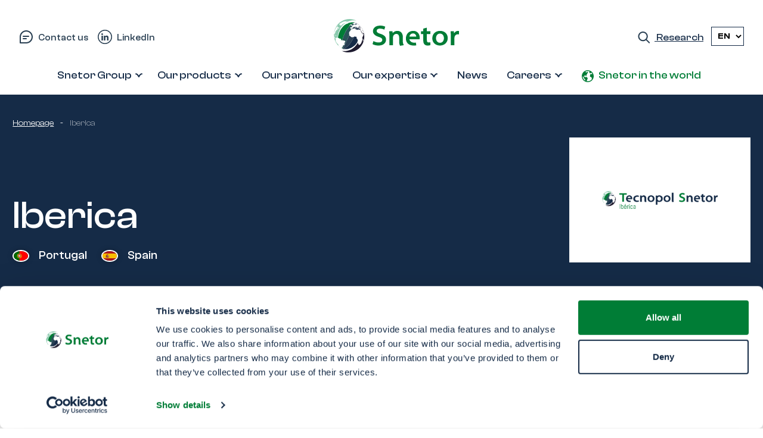

--- FILE ---
content_type: text/html; charset=UTF-8
request_url: https://www.snetor.com/en/filiale/iberica/
body_size: 14815
content:
<!DOCTYPE html>
<html lang="en-GB">
<head>
    <meta charset="UTF-8">
    <meta name="viewport" content="width=device-width, initial-scale=1, shrink-to-fit=no">
    <link rel="profile" href="http://gmpg.org/xfn/11">
    <script type="text/javascript">
	window.dataLayer = window.dataLayer || [];

	function gtag() {
		dataLayer.push(arguments);
	}

	gtag("consent", "default", {
		ad_personalization: "denied",
		ad_storage: "denied",
		ad_user_data: "denied",
		analytics_storage: "denied",
		functionality_storage: "denied",
		personalization_storage: "denied",
		security_storage: "granted",
		wait_for_update: 500,
	});
	gtag("set", "ads_data_redaction", true);
	</script>
<script type="text/javascript"
		id="Cookiebot"
		src="https://consent.cookiebot.com/uc.js"
		data-implementation="wp"
		data-cbid="3b810765-c3d1-491b-9973-6341e93ff8a1"
						data-culture="EN"
				async	></script>
<meta name='robots' content='index, follow, max-image-preview:large, max-snippet:-1, max-video-preview:-1' />
	<style>img:is([sizes="auto" i], [sizes^="auto," i]) { contain-intrinsic-size: 3000px 1500px }</style>
	<link rel="alternate" href="https://www.snetor.com/filiale/espagne/" hreflang="fr" />
<link rel="alternate" href="https://www.snetor.com/en/filiale/iberica/" hreflang="en" />
<link rel="alternate" href="https://www.snetor.com/es/filiale/iberica-2/" hreflang="es" />
<link rel="alternate" href="https://www.snetor.com/en/filiale/iberica/" hreflang="x-default" />

	<!-- This site is optimized with the Yoast SEO plugin v26.2 - https://yoast.com/wordpress/plugins/seo/ -->
	<title>Iberica - Snetor</title>
	<link rel="canonical" href="https://www.snetor.com/en/filiale/iberica/" />
	<meta property="og:locale" content="en_GB" />
	<meta property="og:locale:alternate" content="fr_FR" />
	<meta property="og:locale:alternate" content="es_ES" />
	<meta property="og:type" content="article" />
	<meta property="og:title" content="Iberica - Snetor" />
	<meta property="og:description" content="Tecnopol Snetor Ibérica, established in 2020, is the outcome of the partnership between the Italian group Tecnopol and [...]Read More... from Iberica" />
	<meta property="og:url" content="https://www.snetor.com/en/filiale/iberica/" />
	<meta property="og:site_name" content="Snetor" />
	<meta property="article:modified_time" content="2024-12-02T09:02:40+00:00" />
	<meta property="og:image" content="https://www.snetor.com/wp-media/uploads/2024/02/SNETOR_TECNOPOL_Iberica_RVB_150DPI.png" />
	<meta property="og:image:width" content="1306" />
	<meta property="og:image:height" content="201" />
	<meta property="og:image:type" content="image/png" />
	<meta name="twitter:card" content="summary_large_image" />
	<meta name="twitter:label1" content="Estimated reading time" />
	<meta name="twitter:data1" content="1 minute" />
	<script type="application/ld+json" class="yoast-schema-graph">{"@context":"https://schema.org","@graph":[{"@type":"WebPage","@id":"https://www.snetor.com/en/filiale/iberica/","url":"https://www.snetor.com/en/filiale/iberica/","name":"Iberica - Snetor","isPartOf":{"@id":"https://www.snetor.com/en/accueil-english/#website"},"primaryImageOfPage":{"@id":"https://www.snetor.com/en/filiale/iberica/#primaryimage"},"image":{"@id":"https://www.snetor.com/en/filiale/iberica/#primaryimage"},"thumbnailUrl":"https://www.snetor.com/wp-media/uploads/2024/02/SNETOR_TECNOPOL_Iberica_RVB_150DPI.png","datePublished":"2024-02-22T19:30:47+00:00","dateModified":"2024-12-02T09:02:40+00:00","breadcrumb":{"@id":"https://www.snetor.com/en/filiale/iberica/#breadcrumb"},"inLanguage":"en-GB","potentialAction":[{"@type":"ReadAction","target":["https://www.snetor.com/en/filiale/iberica/"]}]},{"@type":"ImageObject","inLanguage":"en-GB","@id":"https://www.snetor.com/en/filiale/iberica/#primaryimage","url":"https://www.snetor.com/wp-media/uploads/2024/02/SNETOR_TECNOPOL_Iberica_RVB_150DPI.png","contentUrl":"https://www.snetor.com/wp-media/uploads/2024/02/SNETOR_TECNOPOL_Iberica_RVB_150DPI.png","width":1306,"height":201,"caption":"Logo filiale Snetor Tecnopol Iberica"},{"@type":"BreadcrumbList","@id":"https://www.snetor.com/en/filiale/iberica/#breadcrumb","itemListElement":[{"@type":"ListItem","position":1,"name":"Homepage","item":"https://www.snetor.com/en/accueil-english/"},{"@type":"ListItem","position":2,"name":"Iberica"}]},{"@type":"WebSite","@id":"https://www.snetor.com/en/accueil-english/#website","url":"https://www.snetor.com/en/accueil-english/","name":"Snetor","description":"","publisher":{"@id":"https://www.snetor.com/en/accueil-english/#organization"},"potentialAction":[{"@type":"SearchAction","target":{"@type":"EntryPoint","urlTemplate":"https://www.snetor.com/en/accueil-english/?s={search_term_string}"},"query-input":{"@type":"PropertyValueSpecification","valueRequired":true,"valueName":"search_term_string"}}],"inLanguage":"en-GB"},{"@type":"Organization","@id":"https://www.snetor.com/en/accueil-english/#organization","name":"Snetor","url":"https://www.snetor.com/en/accueil-english/","logo":{"@type":"ImageObject","inLanguage":"en-GB","@id":"https://www.snetor.com/en/accueil-english/#/schema/logo/image/","url":"https://www.snetor.com/wp-media/uploads/2024/04/snetor-logo-210.svg","contentUrl":"https://www.snetor.com/wp-media/uploads/2024/04/snetor-logo-210.svg","caption":"Snetor"},"image":{"@id":"https://www.snetor.com/en/accueil-english/#/schema/logo/image/"},"sameAs":["https://www.linkedin.com/company/snetor"]}]}</script>
	<!-- / Yoast SEO plugin. -->


<link rel="alternate" type="application/rss+xml" title="Snetor &raquo; Feed" href="https://www.snetor.com/en/feed/" />
<link rel="alternate" type="application/rss+xml" title="Snetor &raquo; Comments Feed" href="https://www.snetor.com/en/comments/feed/" />
<script>
window._wpemojiSettings = {"baseUrl":"https:\/\/s.w.org\/images\/core\/emoji\/16.0.1\/72x72\/","ext":".png","svgUrl":"https:\/\/s.w.org\/images\/core\/emoji\/16.0.1\/svg\/","svgExt":".svg","source":{"concatemoji":"https:\/\/www.snetor.com\/wp-includes\/js\/wp-emoji-release.min.js?ver=6.8.3"}};
/*! This file is auto-generated */
!function(s,n){var o,i,e;function c(e){try{var t={supportTests:e,timestamp:(new Date).valueOf()};sessionStorage.setItem(o,JSON.stringify(t))}catch(e){}}function p(e,t,n){e.clearRect(0,0,e.canvas.width,e.canvas.height),e.fillText(t,0,0);var t=new Uint32Array(e.getImageData(0,0,e.canvas.width,e.canvas.height).data),a=(e.clearRect(0,0,e.canvas.width,e.canvas.height),e.fillText(n,0,0),new Uint32Array(e.getImageData(0,0,e.canvas.width,e.canvas.height).data));return t.every(function(e,t){return e===a[t]})}function u(e,t){e.clearRect(0,0,e.canvas.width,e.canvas.height),e.fillText(t,0,0);for(var n=e.getImageData(16,16,1,1),a=0;a<n.data.length;a++)if(0!==n.data[a])return!1;return!0}function f(e,t,n,a){switch(t){case"flag":return n(e,"\ud83c\udff3\ufe0f\u200d\u26a7\ufe0f","\ud83c\udff3\ufe0f\u200b\u26a7\ufe0f")?!1:!n(e,"\ud83c\udde8\ud83c\uddf6","\ud83c\udde8\u200b\ud83c\uddf6")&&!n(e,"\ud83c\udff4\udb40\udc67\udb40\udc62\udb40\udc65\udb40\udc6e\udb40\udc67\udb40\udc7f","\ud83c\udff4\u200b\udb40\udc67\u200b\udb40\udc62\u200b\udb40\udc65\u200b\udb40\udc6e\u200b\udb40\udc67\u200b\udb40\udc7f");case"emoji":return!a(e,"\ud83e\udedf")}return!1}function g(e,t,n,a){var r="undefined"!=typeof WorkerGlobalScope&&self instanceof WorkerGlobalScope?new OffscreenCanvas(300,150):s.createElement("canvas"),o=r.getContext("2d",{willReadFrequently:!0}),i=(o.textBaseline="top",o.font="600 32px Arial",{});return e.forEach(function(e){i[e]=t(o,e,n,a)}),i}function t(e){var t=s.createElement("script");t.src=e,t.defer=!0,s.head.appendChild(t)}"undefined"!=typeof Promise&&(o="wpEmojiSettingsSupports",i=["flag","emoji"],n.supports={everything:!0,everythingExceptFlag:!0},e=new Promise(function(e){s.addEventListener("DOMContentLoaded",e,{once:!0})}),new Promise(function(t){var n=function(){try{var e=JSON.parse(sessionStorage.getItem(o));if("object"==typeof e&&"number"==typeof e.timestamp&&(new Date).valueOf()<e.timestamp+604800&&"object"==typeof e.supportTests)return e.supportTests}catch(e){}return null}();if(!n){if("undefined"!=typeof Worker&&"undefined"!=typeof OffscreenCanvas&&"undefined"!=typeof URL&&URL.createObjectURL&&"undefined"!=typeof Blob)try{var e="postMessage("+g.toString()+"("+[JSON.stringify(i),f.toString(),p.toString(),u.toString()].join(",")+"));",a=new Blob([e],{type:"text/javascript"}),r=new Worker(URL.createObjectURL(a),{name:"wpTestEmojiSupports"});return void(r.onmessage=function(e){c(n=e.data),r.terminate(),t(n)})}catch(e){}c(n=g(i,f,p,u))}t(n)}).then(function(e){for(var t in e)n.supports[t]=e[t],n.supports.everything=n.supports.everything&&n.supports[t],"flag"!==t&&(n.supports.everythingExceptFlag=n.supports.everythingExceptFlag&&n.supports[t]);n.supports.everythingExceptFlag=n.supports.everythingExceptFlag&&!n.supports.flag,n.DOMReady=!1,n.readyCallback=function(){n.DOMReady=!0}}).then(function(){return e}).then(function(){var e;n.supports.everything||(n.readyCallback(),(e=n.source||{}).concatemoji?t(e.concatemoji):e.wpemoji&&e.twemoji&&(t(e.twemoji),t(e.wpemoji)))}))}((window,document),window._wpemojiSettings);
</script>
<style id='wp-emoji-styles-inline-css'>

	img.wp-smiley, img.emoji {
		display: inline !important;
		border: none !important;
		box-shadow: none !important;
		height: 1em !important;
		width: 1em !important;
		margin: 0 0.07em !important;
		vertical-align: -0.1em !important;
		background: none !important;
		padding: 0 !important;
	}
</style>
<link rel='stylesheet' id='wp-block-library-css' href='https://www.snetor.com/wp-includes/css/dist/block-library/style.min.css?ver=6.8.3' media='all' />
<style id='classic-theme-styles-inline-css'>
/*! This file is auto-generated */
.wp-block-button__link{color:#fff;background-color:#32373c;border-radius:9999px;box-shadow:none;text-decoration:none;padding:calc(.667em + 2px) calc(1.333em + 2px);font-size:1.125em}.wp-block-file__button{background:#32373c;color:#fff;text-decoration:none}
</style>
<style id='global-styles-inline-css'>
:root{--wp--preset--aspect-ratio--square: 1;--wp--preset--aspect-ratio--4-3: 4/3;--wp--preset--aspect-ratio--3-4: 3/4;--wp--preset--aspect-ratio--3-2: 3/2;--wp--preset--aspect-ratio--2-3: 2/3;--wp--preset--aspect-ratio--16-9: 16/9;--wp--preset--aspect-ratio--9-16: 9/16;--wp--preset--color--black: #000;--wp--preset--color--cyan-bluish-gray: #abb8c3;--wp--preset--color--white: #fff;--wp--preset--color--pale-pink: #f78da7;--wp--preset--color--vivid-red: #cf2e2e;--wp--preset--color--luminous-vivid-orange: #ff6900;--wp--preset--color--luminous-vivid-amber: #fcb900;--wp--preset--color--light-green-cyan: #7bdcb5;--wp--preset--color--vivid-green-cyan: #00d084;--wp--preset--color--pale-cyan-blue: #8ed1fc;--wp--preset--color--vivid-cyan-blue: #0693e3;--wp--preset--color--vivid-purple: #9b51e0;--wp--preset--color--green: #007D36;--wp--preset--color--blue: #152B47;--wp--preset--color--green-blue: #168C74;--wp--preset--color--blue-gray: #293F52;--wp--preset--color--light-gray: #F3F4F6;--wp--preset--color--gradient-green-blue: #168C70;--wp--preset--color--yellow: #FCB900;--wp--preset--gradient--vivid-cyan-blue-to-vivid-purple: linear-gradient(135deg,rgba(6,147,227,1) 0%,rgb(155,81,224) 100%);--wp--preset--gradient--light-green-cyan-to-vivid-green-cyan: linear-gradient(135deg,rgb(122,220,180) 0%,rgb(0,208,130) 100%);--wp--preset--gradient--luminous-vivid-amber-to-luminous-vivid-orange: linear-gradient(135deg,rgba(252,185,0,1) 0%,rgba(255,105,0,1) 100%);--wp--preset--gradient--luminous-vivid-orange-to-vivid-red: linear-gradient(135deg,rgba(255,105,0,1) 0%,rgb(207,46,46) 100%);--wp--preset--gradient--very-light-gray-to-cyan-bluish-gray: linear-gradient(135deg,rgb(238,238,238) 0%,rgb(169,184,195) 100%);--wp--preset--gradient--cool-to-warm-spectrum: linear-gradient(135deg,rgb(74,234,220) 0%,rgb(151,120,209) 20%,rgb(207,42,186) 40%,rgb(238,44,130) 60%,rgb(251,105,98) 80%,rgb(254,248,76) 100%);--wp--preset--gradient--blush-light-purple: linear-gradient(135deg,rgb(255,206,236) 0%,rgb(152,150,240) 100%);--wp--preset--gradient--blush-bordeaux: linear-gradient(135deg,rgb(254,205,165) 0%,rgb(254,45,45) 50%,rgb(107,0,62) 100%);--wp--preset--gradient--luminous-dusk: linear-gradient(135deg,rgb(255,203,112) 0%,rgb(199,81,192) 50%,rgb(65,88,208) 100%);--wp--preset--gradient--pale-ocean: linear-gradient(135deg,rgb(255,245,203) 0%,rgb(182,227,212) 50%,rgb(51,167,181) 100%);--wp--preset--gradient--electric-grass: linear-gradient(135deg,rgb(202,248,128) 0%,rgb(113,206,126) 100%);--wp--preset--gradient--midnight: linear-gradient(135deg,rgb(2,3,129) 0%,rgb(40,116,252) 100%);--wp--preset--font-size--small: 13px;--wp--preset--font-size--medium: 20px;--wp--preset--font-size--large: 36px;--wp--preset--font-size--x-large: 42px;--wp--preset--spacing--20: 0.44rem;--wp--preset--spacing--30: 0.67rem;--wp--preset--spacing--40: 1rem;--wp--preset--spacing--50: 1.5rem;--wp--preset--spacing--60: 2.25rem;--wp--preset--spacing--70: 3.38rem;--wp--preset--spacing--80: 5.06rem;--wp--preset--shadow--natural: 6px 6px 9px rgba(0, 0, 0, 0.2);--wp--preset--shadow--deep: 12px 12px 50px rgba(0, 0, 0, 0.4);--wp--preset--shadow--sharp: 6px 6px 0px rgba(0, 0, 0, 0.2);--wp--preset--shadow--outlined: 6px 6px 0px -3px rgba(255, 255, 255, 1), 6px 6px rgba(0, 0, 0, 1);--wp--preset--shadow--crisp: 6px 6px 0px rgba(0, 0, 0, 1);}:where(.is-layout-flex){gap: 0.5em;}:where(.is-layout-grid){gap: 0.5em;}body .is-layout-flex{display: flex;}.is-layout-flex{flex-wrap: wrap;align-items: center;}.is-layout-flex > :is(*, div){margin: 0;}body .is-layout-grid{display: grid;}.is-layout-grid > :is(*, div){margin: 0;}:where(.wp-block-columns.is-layout-flex){gap: 2em;}:where(.wp-block-columns.is-layout-grid){gap: 2em;}:where(.wp-block-post-template.is-layout-flex){gap: 1.25em;}:where(.wp-block-post-template.is-layout-grid){gap: 1.25em;}.has-black-color{color: var(--wp--preset--color--black) !important;}.has-cyan-bluish-gray-color{color: var(--wp--preset--color--cyan-bluish-gray) !important;}.has-white-color{color: var(--wp--preset--color--white) !important;}.has-pale-pink-color{color: var(--wp--preset--color--pale-pink) !important;}.has-vivid-red-color{color: var(--wp--preset--color--vivid-red) !important;}.has-luminous-vivid-orange-color{color: var(--wp--preset--color--luminous-vivid-orange) !important;}.has-luminous-vivid-amber-color{color: var(--wp--preset--color--luminous-vivid-amber) !important;}.has-light-green-cyan-color{color: var(--wp--preset--color--light-green-cyan) !important;}.has-vivid-green-cyan-color{color: var(--wp--preset--color--vivid-green-cyan) !important;}.has-pale-cyan-blue-color{color: var(--wp--preset--color--pale-cyan-blue) !important;}.has-vivid-cyan-blue-color{color: var(--wp--preset--color--vivid-cyan-blue) !important;}.has-vivid-purple-color{color: var(--wp--preset--color--vivid-purple) !important;}.has-black-background-color{background-color: var(--wp--preset--color--black) !important;}.has-cyan-bluish-gray-background-color{background-color: var(--wp--preset--color--cyan-bluish-gray) !important;}.has-white-background-color{background-color: var(--wp--preset--color--white) !important;}.has-pale-pink-background-color{background-color: var(--wp--preset--color--pale-pink) !important;}.has-vivid-red-background-color{background-color: var(--wp--preset--color--vivid-red) !important;}.has-luminous-vivid-orange-background-color{background-color: var(--wp--preset--color--luminous-vivid-orange) !important;}.has-luminous-vivid-amber-background-color{background-color: var(--wp--preset--color--luminous-vivid-amber) !important;}.has-light-green-cyan-background-color{background-color: var(--wp--preset--color--light-green-cyan) !important;}.has-vivid-green-cyan-background-color{background-color: var(--wp--preset--color--vivid-green-cyan) !important;}.has-pale-cyan-blue-background-color{background-color: var(--wp--preset--color--pale-cyan-blue) !important;}.has-vivid-cyan-blue-background-color{background-color: var(--wp--preset--color--vivid-cyan-blue) !important;}.has-vivid-purple-background-color{background-color: var(--wp--preset--color--vivid-purple) !important;}.has-black-border-color{border-color: var(--wp--preset--color--black) !important;}.has-cyan-bluish-gray-border-color{border-color: var(--wp--preset--color--cyan-bluish-gray) !important;}.has-white-border-color{border-color: var(--wp--preset--color--white) !important;}.has-pale-pink-border-color{border-color: var(--wp--preset--color--pale-pink) !important;}.has-vivid-red-border-color{border-color: var(--wp--preset--color--vivid-red) !important;}.has-luminous-vivid-orange-border-color{border-color: var(--wp--preset--color--luminous-vivid-orange) !important;}.has-luminous-vivid-amber-border-color{border-color: var(--wp--preset--color--luminous-vivid-amber) !important;}.has-light-green-cyan-border-color{border-color: var(--wp--preset--color--light-green-cyan) !important;}.has-vivid-green-cyan-border-color{border-color: var(--wp--preset--color--vivid-green-cyan) !important;}.has-pale-cyan-blue-border-color{border-color: var(--wp--preset--color--pale-cyan-blue) !important;}.has-vivid-cyan-blue-border-color{border-color: var(--wp--preset--color--vivid-cyan-blue) !important;}.has-vivid-purple-border-color{border-color: var(--wp--preset--color--vivid-purple) !important;}.has-vivid-cyan-blue-to-vivid-purple-gradient-background{background: var(--wp--preset--gradient--vivid-cyan-blue-to-vivid-purple) !important;}.has-light-green-cyan-to-vivid-green-cyan-gradient-background{background: var(--wp--preset--gradient--light-green-cyan-to-vivid-green-cyan) !important;}.has-luminous-vivid-amber-to-luminous-vivid-orange-gradient-background{background: var(--wp--preset--gradient--luminous-vivid-amber-to-luminous-vivid-orange) !important;}.has-luminous-vivid-orange-to-vivid-red-gradient-background{background: var(--wp--preset--gradient--luminous-vivid-orange-to-vivid-red) !important;}.has-very-light-gray-to-cyan-bluish-gray-gradient-background{background: var(--wp--preset--gradient--very-light-gray-to-cyan-bluish-gray) !important;}.has-cool-to-warm-spectrum-gradient-background{background: var(--wp--preset--gradient--cool-to-warm-spectrum) !important;}.has-blush-light-purple-gradient-background{background: var(--wp--preset--gradient--blush-light-purple) !important;}.has-blush-bordeaux-gradient-background{background: var(--wp--preset--gradient--blush-bordeaux) !important;}.has-luminous-dusk-gradient-background{background: var(--wp--preset--gradient--luminous-dusk) !important;}.has-pale-ocean-gradient-background{background: var(--wp--preset--gradient--pale-ocean) !important;}.has-electric-grass-gradient-background{background: var(--wp--preset--gradient--electric-grass) !important;}.has-midnight-gradient-background{background: var(--wp--preset--gradient--midnight) !important;}.has-small-font-size{font-size: var(--wp--preset--font-size--small) !important;}.has-medium-font-size{font-size: var(--wp--preset--font-size--medium) !important;}.has-large-font-size{font-size: var(--wp--preset--font-size--large) !important;}.has-x-large-font-size{font-size: var(--wp--preset--font-size--x-large) !important;}
:where(.wp-block-post-template.is-layout-flex){gap: 1.25em;}:where(.wp-block-post-template.is-layout-grid){gap: 1.25em;}
:where(.wp-block-columns.is-layout-flex){gap: 2em;}:where(.wp-block-columns.is-layout-grid){gap: 2em;}
:root :where(.wp-block-pullquote){font-size: 1.5em;line-height: 1.6;}
</style>
<link rel='stylesheet' id='contact-form-7-css' href='https://www.snetor.com/wp-ressources/plugins/contact-form-7/includes/css/styles.css?ver=6.1.2' media='all' />
<link rel='stylesheet' id='snetor-css' href='https://www.snetor.com/wp-ressources/plugins/snetor/public/css/snetor-public.css?ver=1.0.0' media='all' />
<link rel='stylesheet' id='child-understrap-styles-css' href='https://www.snetor.com/wp-sites/themes/snetor/css/child-theme.min.css?ver=1.2.0.1750253097' media='all' />
<script src="https://www.snetor.com/wp-includes/js/jquery/jquery.min.js?ver=3.7.1" id="jquery-core-js"></script>
<script src="https://www.snetor.com/wp-includes/js/jquery/jquery-migrate.min.js?ver=3.4.1" id="jquery-migrate-js"></script>
<script src="https://www.snetor.com/wp-ressources/plugins/snetor/public/js/snetor-public.js?ver=1.0.0" id="snetor-js"></script>
<script src="https://www.snetor.com/wp-sites/themes/snetor/js/custom-gtm.min.js?ver=1.0.0" id="gtm-js"></script>
<link rel="https://api.w.org/" href="https://www.snetor.com/wp-json/" /><link rel="alternate" title="JSON" type="application/json" href="https://www.snetor.com/wp-json/wp/v2/filiale/9538" /><link rel="EditURI" type="application/rsd+xml" title="RSD" href="https://www.snetor.com/xmlrpc.php?rsd" />
<meta name="generator" content="WordPress 6.8.3" />
<link rel='shortlink' href='https://www.snetor.com/?p=9538' />
<link rel="alternate" title="oEmbed (JSON)" type="application/json+oembed" href="https://www.snetor.com/wp-json/oembed/1.0/embed?url=https%3A%2F%2Fwww.snetor.com%2Fen%2Ffiliale%2Fiberica%2F" />
<link rel="alternate" title="oEmbed (XML)" type="text/xml+oembed" href="https://www.snetor.com/wp-json/oembed/1.0/embed?url=https%3A%2F%2Fwww.snetor.com%2Fen%2Ffiliale%2Fiberica%2F&#038;format=xml" />
<meta name="mobile-web-app-capable" content="yes">
<meta name="apple-mobile-web-app-capable" content="yes">
<meta name="apple-mobile-web-app-title" content="Snetor - ">
<link rel="icon" href="https://www.snetor.com/wp-media/uploads/2024/04/favicon-snetor-150x150.png" sizes="32x32" />
<link rel="icon" href="https://www.snetor.com/wp-media/uploads/2024/04/favicon-snetor.png" sizes="192x192" />
<link rel="apple-touch-icon" href="https://www.snetor.com/wp-media/uploads/2024/04/favicon-snetor.png" />
<meta name="msapplication-TileImage" content="https://www.snetor.com/wp-media/uploads/2024/04/favicon-snetor.png" />

    
    <script type='text/javascript'>
        window.dataLayer = window.dataLayer || [];

        dataLayer.push({ // page variables
            'event': 'page_view',
            'page_language': 'en_GB',
            'page_template': 'filiale',
            'page_univers':  'iberica'
        });
    </script>
    <script>(function(w,d,s,l,i){w[l]=w[l]||[];w[l].push({'gtm.start':
                new Date().getTime(),event:'gtm.js'});var f=d.getElementsByTagName(s)[0],
            j=d.createElement(s),dl=l!='dataLayer'?'&l='+l:'';j.async=true;j.src=
            'https://www.googletagmanager.com/gtm.js?id='+i+dl;f.parentNode.insertBefore(j,f);
        })(window,document,'script','dataLayer','GTM-W9T79PR4');</script>
</head>

<body class="wp-singular filiale-template-default single single-filiale postid-9538 wp-custom-logo wp-embed-responsive wp-theme-understrap wp-child-theme-snetor group-blog understrap-has-sidebar" itemscope itemtype="http://schema.org/WebSite">
<div class="site" id="page">

    <!-- ******************* The Navbar Area ******************* -->
    <header id="wrapper-navbar" class="bg-white">

        <a class="skip-link visually-hidden-focusable" href="#content">
            Skip to content        </a>

        
<nav id="main-nav" class="navbar navbar-expand-lg navbar-light bg-transparent" aria-labelledby="main-nav-label">

    <div class="container-fluid p-0 flex-wrap">
        <div class="row g-0 w-100 justify-content-between align-items-center pb-3 navbar-line-1">

            <button
                    class="navbar-toggler"
                    type="button"
                    data-bs-toggle="collapse"
                    data-bs-target="#navbarNavDropdown"
                    aria-controls="navbarNavDropdown"
                    aria-expanded="false"
                    aria-label="Toggle navigation"
            >
                <span class="navbar-toggler-icon"></span>
            </button>

            <div class="w-auto d-none d-lg-flex">
                <div class="menu-contact-en-container"><ul id="contact-menu" class="d-none d-lg-flex ps-0"><li id="menu-item-842" class="contact menu-item menu-item-type-post_type menu-item-object-page menu-item-842"><a href="https://www.snetor.com/en/contact-us/" data-wpel-link="internal">Contact us</a></li>
<li id="menu-item-836" class="linkedin menu-item menu-item-type-custom menu-item-object-custom menu-item-836"><a target="_blank" href="https://www.linkedin.com/company/snetor" data-wpel-link="external" rel="nofollow external noopener noreferrer">LinkedIn</a></li>
</ul></div>            </div>

            <div class="w-auto">
                <a href="https://www.snetor.com/en/accueil-english/" class="navbar-brand custom-logo-link" rel="home" data-wpel-link="internal"><img src="https://www.snetor.com/wp-media/uploads/2024/04/snetor-logo-210.svg" class="img-fluid" alt="Snetor" decoding="async" /></a>            </div>

            <div class="w-auto">
                <button id="search-btn" class="btn">
                    <span class="d-none d-lg-inline">Research</span>
                </button>

                <div class="d-none d-lg-inline-block">
                    <select name="lang_choice_1" id="lang_choice_1" class="pll-switcher-select">
	<option value="https://www.snetor.com/filiale/espagne/" lang="fr-FR">fr</option>
	<option value="https://www.snetor.com/en/filiale/iberica/" lang="en-GB" selected='selected'>en</option>
	<option value="https://www.snetor.com/es/filiale/iberica-2/" lang="es-ES">es</option>

</select>
<script>
					document.getElementById( "lang_choice_1" ).addEventListener( "change", function ( event ) { location.href = event.currentTarget.value; } )
				</script>                </div>
            </div>

        </div>

        <div class="row g-0 w-100">
            <div id="navbarNavDropdown" class="collapse navbar-collapse justify-content-center p-0">
                <div class="menu-menu-principal-en-container"><ul id="main-menu" class="navbar-nav mx-auto"><li itemscope="itemscope" itemtype="https://www.schema.org/SiteNavigationElement" id="menu-item-832" class="menu-item menu-item-type-custom menu-item-object-custom menu-item-has-children dropdown menu-item-832 nav-item"><a title="Snetor Group" href="#" data-toggle="dropdown" data-bs-toggle="dropdown" aria-haspopup="true" aria-expanded="false" class="dropdown-toggle nav-link" id="menu-item-dropdown-832">Snetor Group</a>
<ul class="dropdown-menu" aria-labelledby="menu-item-dropdown-832" >
	<li itemscope="itemscope" itemtype="https://www.schema.org/SiteNavigationElement" id="menu-item-835" class="menu-item menu-item-type-post_type menu-item-object-page menu-item-835 nav-item"><a title="History" href="https://www.snetor.com/en/history/" class="dropdown-item" data-wpel-link="internal">History</a></li>
	<li itemscope="itemscope" itemtype="https://www.schema.org/SiteNavigationElement" id="menu-item-9626" class="menu-item menu-item-type-post_type menu-item-object-page menu-item-9626 nav-item"><a title="Values" href="https://www.snetor.com/en/values/" class="dropdown-item" data-wpel-link="internal">Values</a></li>
	<li itemscope="itemscope" itemtype="https://www.schema.org/SiteNavigationElement" id="menu-item-9628" class="menu-item menu-item-type-post_type menu-item-object-page menu-item-9628 nav-item"><a title="Governance" href="https://www.snetor.com/en/governance/" class="dropdown-item" data-wpel-link="internal">Governance</a></li>
	<li itemscope="itemscope" itemtype="https://www.schema.org/SiteNavigationElement" id="menu-item-9630" class="menu-item menu-item-type-post_type menu-item-object-page menu-item-9630 nav-item"><a title="Our commitments" href="https://www.snetor.com/en/our-commitments/" class="dropdown-item" data-wpel-link="internal">Our commitments</a></li>
	<li itemscope="itemscope" itemtype="https://www.schema.org/SiteNavigationElement" id="menu-item-9631" class="menu-item menu-item-type-post_type menu-item-object-page menu-item-9631 nav-item"><a title="Why choose us ?" href="https://www.snetor.com/en/why-choose-us/" class="dropdown-item" data-wpel-link="internal">Why choose us ?</a></li>
</ul>
</li>
<li itemscope="itemscope" itemtype="https://www.schema.org/SiteNavigationElement" id="menu-item-848" class="menu-item menu-item-type-custom menu-item-object-custom menu-item-has-children dropdown menu-item-848 nav-item"><a title="Our products" href="#" data-toggle="dropdown" data-bs-toggle="dropdown" aria-haspopup="true" aria-expanded="false" class="dropdown-toggle nav-link" id="menu-item-dropdown-848">Our products</a>
<ul class="dropdown-menu" aria-labelledby="menu-item-dropdown-848" >
	<li itemscope="itemscope" itemtype="https://www.schema.org/SiteNavigationElement" id="menu-item-862" class="menu-item menu-item-type-taxonomy menu-item-object-categorie-produit menu-item-has-children dropdown menu-item-862 nav-item"><a title="Plastic materials" href="#" data-toggle="dropdown" data-bs-toggle="dropdown" aria-haspopup="true" aria-expanded="false" class="dropdown-toggle nav-link" id="menu-item-dropdown-862">Plastic materials</a>
	<ul class="dropdown-menu" aria-labelledby="menu-item-dropdown-862" >
		<li itemscope="itemscope" itemtype="https://www.schema.org/SiteNavigationElement" id="menu-item-10786" class="menu-item menu-item-type-taxonomy menu-item-object-categorie-produit menu-item-10786 nav-item"><a title="POLYETHYLENE" href="https://www.snetor.com/en/categorie-produit/plastic-materials/polyethylene/" class="dropdown-item" data-wpel-link="internal">POLYETHYLENE</a></li>
		<li itemscope="itemscope" itemtype="https://www.schema.org/SiteNavigationElement" id="menu-item-10787" class="menu-item menu-item-type-taxonomy menu-item-object-categorie-produit menu-item-10787 nav-item"><a title="PET" href="https://www.snetor.com/en/categorie-produit/plastic-materials/pet-en/" class="dropdown-item" data-wpel-link="internal">PET</a></li>
		<li itemscope="itemscope" itemtype="https://www.schema.org/SiteNavigationElement" id="menu-item-10788" class="menu-item menu-item-type-taxonomy menu-item-object-categorie-produit menu-item-10788 nav-item"><a title="POLYPROPYLENE" href="https://www.snetor.com/en/categorie-produit/plastic-materials/polypropylene/" class="dropdown-item" data-wpel-link="internal">POLYPROPYLENE</a></li>
		<li itemscope="itemscope" itemtype="https://www.schema.org/SiteNavigationElement" id="menu-item-10789" class="menu-item menu-item-type-taxonomy menu-item-object-categorie-produit menu-item-10789 nav-item"><a title="PVC" href="https://www.snetor.com/en/categorie-produit/plastic-materials/pvc-en/" class="dropdown-item" data-wpel-link="internal">PVC</a></li>
		<li itemscope="itemscope" itemtype="https://www.schema.org/SiteNavigationElement" id="menu-item-10790" class="menu-item menu-item-type-taxonomy menu-item-object-categorie-produit menu-item-10790 nav-item"><a title="ENGINEERING POLYMERS" href="https://www.snetor.com/en/categorie-produit/plastic-materials/engineering-polymers/" class="dropdown-item" data-wpel-link="internal">ENGINEERING POLYMERS</a></li>
		<li itemscope="itemscope" itemtype="https://www.schema.org/SiteNavigationElement" id="menu-item-10791" class="menu-item menu-item-type-taxonomy menu-item-object-categorie-produit menu-item-10791 nav-item"><a title="MASTERBATCHES" href="https://www.snetor.com/en/categorie-produit/plastic-materials/masterbatches/" class="dropdown-item" data-wpel-link="internal">MASTERBATCHES</a></li>
		<li itemscope="itemscope" itemtype="https://www.schema.org/SiteNavigationElement" id="menu-item-10792" class="menu-item menu-item-type-taxonomy menu-item-object-categorie-produit menu-item-10792 nav-item"><a title="STYRENICS" href="https://www.snetor.com/en/categorie-produit/plastic-materials/styrenics/" class="dropdown-item" data-wpel-link="internal">STYRENICS</a></li>
		<li itemscope="itemscope" itemtype="https://www.schema.org/SiteNavigationElement" id="menu-item-10662" class="d-block pt-4 menu-item menu-item-type-taxonomy menu-item-object-categorie-produit menu-item-10662 nav-item"><a title="See all our plastics &gt;" href="https://www.snetor.com/en/categorie-produit/plastic-materials/" class="dropdown-item" data-wpel-link="internal">See all our plastics &gt;</a></li>
	</ul>
</li>
	<li itemscope="itemscope" itemtype="https://www.schema.org/SiteNavigationElement" id="menu-item-861" class="menu-item menu-item-type-taxonomy menu-item-object-categorie-produit menu-item-has-children dropdown menu-item-861 nav-item"><a title="Chemicals" href="#" data-toggle="dropdown" data-bs-toggle="dropdown" aria-haspopup="true" aria-expanded="false" class="dropdown-toggle nav-link" id="menu-item-dropdown-861">Chemicals</a>
	<ul class="dropdown-menu" aria-labelledby="menu-item-dropdown-861" >
		<li itemscope="itemscope" itemtype="https://www.schema.org/SiteNavigationElement" id="menu-item-10813" class="menu-item menu-item-type-taxonomy menu-item-object-categorie-produit menu-item-10813 nav-item"><a title="ACIDS" href="https://www.snetor.com/en/categorie-produit/chemicals/acids/" class="dropdown-item" data-wpel-link="internal">ACIDS</a></li>
		<li itemscope="itemscope" itemtype="https://www.schema.org/SiteNavigationElement" id="menu-item-13481" class="menu-item menu-item-type-taxonomy menu-item-object-categorie-produit menu-item-13481 nav-item"><a title="ACRYLATES" href="https://www.snetor.com/en/categorie-produit/chemicals/acrylates/" class="dropdown-item" data-wpel-link="internal">ACRYLATES</a></li>
		<li itemscope="itemscope" itemtype="https://www.schema.org/SiteNavigationElement" id="menu-item-13482" class="menu-item menu-item-type-taxonomy menu-item-object-categorie-produit menu-item-13482 nav-item"><a title="ANHYDRIDES" href="https://www.snetor.com/en/categorie-produit/chemicals/anhydrides/" class="dropdown-item" data-wpel-link="internal">ANHYDRIDES</a></li>
		<li itemscope="itemscope" itemtype="https://www.schema.org/SiteNavigationElement" id="menu-item-13483" class="menu-item menu-item-type-taxonomy menu-item-object-categorie-produit menu-item-13483 nav-item"><a title="AROMATICS" href="https://www.snetor.com/en/categorie-produit/chemicals/aromatics/" class="dropdown-item" data-wpel-link="internal">AROMATICS</a></li>
		<li itemscope="itemscope" itemtype="https://www.schema.org/SiteNavigationElement" id="menu-item-13484" class="menu-item menu-item-type-taxonomy menu-item-object-categorie-produit menu-item-13484 nav-item"><a title="BIOCIDES" href="https://www.snetor.com/en/categorie-produit/chemicals/biocides/" class="dropdown-item" data-wpel-link="internal">BIOCIDES</a></li>
		<li itemscope="itemscope" itemtype="https://www.schema.org/SiteNavigationElement" id="menu-item-10591" class="menu-item menu-item-type-taxonomy menu-item-object-categorie-produit menu-item-10591 nav-item"><a title="CARBONATES" href="https://www.snetor.com/en/categorie-produit/chemicals/calcium-carbonate/" class="dropdown-item" data-wpel-link="internal">CARBONATES</a></li>
		<li itemscope="itemscope" itemtype="https://www.schema.org/SiteNavigationElement" id="menu-item-13485" class="menu-item menu-item-type-taxonomy menu-item-object-categorie-produit menu-item-13485 nav-item"><a title="GLYCOLS" href="https://www.snetor.com/en/categorie-produit/chemicals/glycols/" class="dropdown-item" data-wpel-link="internal">GLYCOLS</a></li>
		<li itemscope="itemscope" itemtype="https://www.schema.org/SiteNavigationElement" id="menu-item-13486" class="menu-item menu-item-type-taxonomy menu-item-object-categorie-produit menu-item-13486 nav-item"><a title="HYDROXIDES &amp; PEROXIDES" href="https://www.snetor.com/en/categorie-produit/chemicals/hydroxides-peroxides/" class="dropdown-item" data-wpel-link="internal">HYDROXIDES &amp; PEROXIDES</a></li>
		<li itemscope="itemscope" itemtype="https://www.schema.org/SiteNavigationElement" id="menu-item-10579" class="menu-item menu-item-type-taxonomy menu-item-object-categorie-produit menu-item-10579 nav-item"><a title="OLEOCHEMICALS" href="https://www.snetor.com/en/categorie-produit/chemicals/oleochemicals/" class="dropdown-item" data-wpel-link="internal">OLEOCHEMICALS</a></li>
		<li itemscope="itemscope" itemtype="https://www.schema.org/SiteNavigationElement" id="menu-item-10582" class="menu-item menu-item-type-taxonomy menu-item-object-categorie-produit menu-item-10582 nav-item"><a title="ORGANICS" href="https://www.snetor.com/en/categorie-produit/chemicals/inorganics/" class="dropdown-item" data-wpel-link="internal">ORGANICS</a></li>
		<li itemscope="itemscope" itemtype="https://www.schema.org/SiteNavigationElement" id="menu-item-10576" class="menu-item menu-item-type-taxonomy menu-item-object-categorie-produit menu-item-10576 nav-item"><a title="OXIDES" href="https://www.snetor.com/en/categorie-produit/chemicals/others-chemicals/" class="dropdown-item" data-wpel-link="internal">OXIDES</a></li>
		<li itemscope="itemscope" itemtype="https://www.schema.org/SiteNavigationElement" id="menu-item-14631" class="menu-item menu-item-type-taxonomy menu-item-object-categorie-produit menu-item-14631 nav-item"><a title="PLASTICIZERS &amp; PVC" href="https://www.snetor.com/en/categorie-produit/chemicals/plasticizers-pvc/" class="dropdown-item" data-wpel-link="internal">PLASTICIZERS &amp; PVC</a></li>
		<li itemscope="itemscope" itemtype="https://www.schema.org/SiteNavigationElement" id="menu-item-14632" class="menu-item menu-item-type-taxonomy menu-item-object-categorie-produit menu-item-14632 nav-item"><a title="POLYURETHANE" href="https://www.snetor.com/en/categorie-produit/chemicals/polyurethane/" class="dropdown-item" data-wpel-link="internal">POLYURETHANE</a></li>
		<li itemscope="itemscope" itemtype="https://www.schema.org/SiteNavigationElement" id="menu-item-13487" class="menu-item menu-item-type-taxonomy menu-item-object-categorie-produit menu-item-13487 nav-item"><a title="SODIUM (SALTS)" href="https://www.snetor.com/en/categorie-produit/chemicals/salts/" class="dropdown-item" data-wpel-link="internal">SODIUM (SALTS)</a></li>
		<li itemscope="itemscope" itemtype="https://www.schema.org/SiteNavigationElement" id="menu-item-10577" class="menu-item menu-item-type-taxonomy menu-item-object-categorie-produit menu-item-10577 nav-item"><a title="SOLVENTS" href="https://www.snetor.com/en/categorie-produit/chemicals/solvents/" class="dropdown-item" data-wpel-link="internal">SOLVENTS</a></li>
		<li itemscope="itemscope" itemtype="https://www.schema.org/SiteNavigationElement" id="menu-item-13488" class="menu-item menu-item-type-taxonomy menu-item-object-categorie-produit menu-item-13488 nav-item"><a title="SURFACTANTS" href="https://www.snetor.com/en/categorie-produit/chemicals/surfactants/" class="dropdown-item" data-wpel-link="internal">SURFACTANTS</a></li>
		<li itemscope="itemscope" itemtype="https://www.schema.org/SiteNavigationElement" id="menu-item-10586" class="menu-item menu-item-type-taxonomy menu-item-object-categorie-produit menu-item-10586 nav-item"><a title="WAXES &amp; MINERAL OILS" href="https://www.snetor.com/en/categorie-produit/chemicals/personal-care/" class="dropdown-item" data-wpel-link="internal">WAXES &amp; MINERAL OILS</a></li>
		<li itemscope="itemscope" itemtype="https://www.schema.org/SiteNavigationElement" id="menu-item-10648" class="d-block pt-4 menu-item menu-item-type-taxonomy menu-item-object-categorie-produit menu-item-10648 nav-item"><a title="See all our chemicals and their applications &gt;" href="https://www.snetor.com/en/categorie-produit/chemicals/" class="dropdown-item" data-wpel-link="internal">See all our chemicals and their applications &gt;</a></li>
	</ul>
</li>
	<li itemscope="itemscope" itemtype="https://www.schema.org/SiteNavigationElement" id="menu-item-13228" class="menu-item menu-item-type-taxonomy menu-item-object-categorie-produit menu-item-has-children dropdown menu-item-13228 nav-item"><a title="Ethanol" href="#" data-toggle="dropdown" data-bs-toggle="dropdown" aria-haspopup="true" aria-expanded="false" class="dropdown-toggle nav-link" id="menu-item-dropdown-13228">Ethanol</a>
	<ul class="dropdown-menu" aria-labelledby="menu-item-dropdown-13228" >
		<li itemscope="itemscope" itemtype="https://www.schema.org/SiteNavigationElement" id="menu-item-13244" class="menu-item menu-item-type-taxonomy menu-item-object-categorie-produit menu-item-13244 nav-item"><a title="BRUT ETHANOL" href="https://www.snetor.com/en/categorie-produit/ethanol/brut-ethanol-en/" class="dropdown-item" data-wpel-link="internal">BRUT ETHANOL</a></li>
		<li itemscope="itemscope" itemtype="https://www.schema.org/SiteNavigationElement" id="menu-item-13236" class="menu-item menu-item-type-taxonomy menu-item-object-categorie-produit menu-item-13236 nav-item"><a title="EXTRA NEUTRAL ETHYL ALCOHOL" href="https://www.snetor.com/en/categorie-produit/ethanol/extra-neutral-ethyl-alcohol-en/" class="dropdown-item" data-wpel-link="internal">EXTRA NEUTRAL ETHYL ALCOHOL</a></li>
		<li itemscope="itemscope" itemtype="https://www.schema.org/SiteNavigationElement" id="menu-item-13245" class="d-block pt-4 menu-item menu-item-type-taxonomy menu-item-object-categorie-produit menu-item-13245 nav-item"><a title="See our Ethanol products&gt;" href="https://www.snetor.com/en/categorie-produit/ethanol/" class="dropdown-item" data-wpel-link="internal">See our Ethanol products&gt;</a></li>
	</ul>
</li>
	<li itemscope="itemscope" itemtype="https://www.schema.org/SiteNavigationElement" id="menu-item-864" class="menu-item menu-item-type-taxonomy menu-item-object-categorie-produit menu-item-has-children dropdown menu-item-864 nav-item"><a title="Snetor Green" href="#" data-toggle="dropdown" data-bs-toggle="dropdown" aria-haspopup="true" aria-expanded="false" class="dropdown-toggle nav-link" id="menu-item-dropdown-864">Snetor Green</a>
	<ul class="dropdown-menu" aria-labelledby="menu-item-dropdown-864" >
		<li itemscope="itemscope" itemtype="https://www.schema.org/SiteNavigationElement" id="menu-item-10600" class="menu-item menu-item-type-taxonomy menu-item-object-categorie-produit menu-item-10600 nav-item"><a title="RECYCLED" href="https://www.snetor.com/en/categorie-produit/snetor-green/recycled/" class="dropdown-item" data-wpel-link="internal">RECYCLED</a></li>
		<li itemscope="itemscope" itemtype="https://www.schema.org/SiteNavigationElement" id="menu-item-10599" class="menu-item menu-item-type-taxonomy menu-item-object-categorie-produit menu-item-10599 nav-item"><a title="BIO DEGRADABLE" href="https://www.snetor.com/en/categorie-produit/snetor-green/bio-degradable-en/" class="dropdown-item" data-wpel-link="internal">BIO DEGRADABLE</a></li>
		<li itemscope="itemscope" itemtype="https://www.schema.org/SiteNavigationElement" id="menu-item-10616" class="menu-item menu-item-type-taxonomy menu-item-object-categorie-produit menu-item-10616 nav-item"><a title="BIO BASED" href="https://www.snetor.com/en/categorie-produit/snetor-green/bio-sourced/" class="dropdown-item" data-wpel-link="internal">BIO BASED</a></li>
		<li itemscope="itemscope" itemtype="https://www.schema.org/SiteNavigationElement" id="menu-item-10666" class="d-block pt-4 menu-item menu-item-type-taxonomy menu-item-object-categorie-produit menu-item-10666 nav-item"><a title="See our Snetor Green offer &gt;" href="https://www.snetor.com/en/categorie-produit/snetor-green/" class="dropdown-item" data-wpel-link="internal">See our Snetor Green offer &gt;</a></li>
	</ul>
</li>
</ul>
</li>
<li itemscope="itemscope" itemtype="https://www.schema.org/SiteNavigationElement" id="menu-item-10337" class="menu-item menu-item-type-post_type menu-item-object-page menu-item-10337 nav-item"><a title="Our partners" href="https://www.snetor.com/en/our-partners/" class="nav-link" data-wpel-link="internal">Our partners</a></li>
<li itemscope="itemscope" itemtype="https://www.schema.org/SiteNavigationElement" id="menu-item-850" class="menu-item menu-item-type-custom menu-item-object-custom menu-item-has-children dropdown menu-item-850 nav-item"><a title="Our expertise" href="#" data-toggle="dropdown" data-bs-toggle="dropdown" aria-haspopup="true" aria-expanded="false" class="dropdown-toggle nav-link" id="menu-item-dropdown-850">Our expertise</a>
<ul class="dropdown-menu" aria-labelledby="menu-item-dropdown-850" >
	<li itemscope="itemscope" itemtype="https://www.schema.org/SiteNavigationElement" id="menu-item-9634" class="menu-item menu-item-type-post_type menu-item-object-page menu-item-9634 nav-item"><a title="Supply chain" href="https://www.snetor.com/en/supply-2/" class="dropdown-item" data-wpel-link="internal">Supply chain</a></li>
	<li itemscope="itemscope" itemtype="https://www.schema.org/SiteNavigationElement" id="menu-item-9635" class="menu-item menu-item-type-post_type menu-item-object-page menu-item-9635 nav-item"><a title="Technical support" href="https://www.snetor.com/en/technical-support/" class="dropdown-item" data-wpel-link="internal">Technical support</a></li>
	<li itemscope="itemscope" itemtype="https://www.schema.org/SiteNavigationElement" id="menu-item-9637" class="menu-item menu-item-type-post_type menu-item-object-page menu-item-9637 nav-item"><a title="Quality / Certification" href="https://www.snetor.com/en/qualite-en/" class="dropdown-item" data-wpel-link="internal">Quality / Certification</a></li>
	<li itemscope="itemscope" itemtype="https://www.schema.org/SiteNavigationElement" id="menu-item-9636" class="menu-item menu-item-type-post_type menu-item-object-page menu-item-9636 nav-item"><a title="Customer service" href="https://www.snetor.com/en/customer-service/" class="dropdown-item" data-wpel-link="internal">Customer service</a></li>
</ul>
</li>
<li itemscope="itemscope" itemtype="https://www.schema.org/SiteNavigationElement" id="menu-item-855" class="menu-item menu-item-type-post_type menu-item-object-page current_page_parent menu-item-855 nav-item"><a title="News" href="https://www.snetor.com/en/news/" class="nav-link" data-wpel-link="internal">News</a></li>
<li itemscope="itemscope" itemtype="https://www.schema.org/SiteNavigationElement" id="menu-item-10019" class="menu-item menu-item-type-custom menu-item-object-custom menu-item-has-children dropdown menu-item-10019 nav-item"><a title="Careers" href="#" data-toggle="dropdown" data-bs-toggle="dropdown" aria-haspopup="true" aria-expanded="false" class="dropdown-toggle nav-link" id="menu-item-dropdown-10019">Careers</a>
<ul class="dropdown-menu" aria-labelledby="menu-item-dropdown-10019" >
	<li itemscope="itemscope" itemtype="https://www.schema.org/SiteNavigationElement" id="menu-item-10518" class="menu-item menu-item-type-post_type menu-item-object-page menu-item-10518 nav-item"><a title="Why join us ?" href="https://www.snetor.com/en/why-join-us/" class="dropdown-item" data-wpel-link="internal">Why join us ?</a></li>
	<li itemscope="itemscope" itemtype="https://www.schema.org/SiteNavigationElement" id="menu-item-14213" class="menu-item menu-item-type-post_type menu-item-object-page menu-item-has-children dropdown menu-item-14213 nav-item"><a title="Our professions" href="#" data-toggle="dropdown" data-bs-toggle="dropdown" aria-haspopup="true" aria-expanded="false" class="dropdown-toggle nav-link" id="menu-item-dropdown-14213">Our professions</a>
	<ul class="dropdown-menu" aria-labelledby="menu-item-dropdown-14213" >
		<li itemscope="itemscope" itemtype="https://www.schema.org/SiteNavigationElement" id="menu-item-14220" class="menu-item menu-item-type-post_type menu-item-object-metier menu-item-14220 nav-item"><a title="Sales &amp; Purchasing" href="https://www.snetor.com/en/metier/sales-purchasing/" class="dropdown-item" data-wpel-link="internal">Sales &amp; Purchasing</a></li>
		<li itemscope="itemscope" itemtype="https://www.schema.org/SiteNavigationElement" id="menu-item-14221" class="menu-item menu-item-type-post_type menu-item-object-metier menu-item-14221 nav-item"><a title="Supply Chain" href="https://www.snetor.com/en/metier/supply-chain/" class="dropdown-item" data-wpel-link="internal">Supply Chain</a></li>
		<li itemscope="itemscope" itemtype="https://www.schema.org/SiteNavigationElement" id="menu-item-14215" class="menu-item menu-item-type-post_type menu-item-object-metier menu-item-14215 nav-item"><a title="Finance" href="https://www.snetor.com/en/metier/finance/" class="dropdown-item" data-wpel-link="internal">Finance</a></li>
		<li itemscope="itemscope" itemtype="https://www.schema.org/SiteNavigationElement" id="menu-item-14214" class="menu-item menu-item-type-post_type menu-item-object-metier menu-item-14214 nav-item"><a title="DSI" href="https://www.snetor.com/en/metier/dsi/" class="dropdown-item" data-wpel-link="internal">DSI</a></li>
		<li itemscope="itemscope" itemtype="https://www.schema.org/SiteNavigationElement" id="menu-item-14219" class="menu-item menu-item-type-post_type menu-item-object-metier menu-item-14219 nav-item"><a title="QHSE" href="https://www.snetor.com/en/metier/qhse/" class="dropdown-item" data-wpel-link="internal">QHSE</a></li>
		<li itemscope="itemscope" itemtype="https://www.schema.org/SiteNavigationElement" id="menu-item-14217" class="menu-item menu-item-type-post_type menu-item-object-metier menu-item-14217 nav-item"><a title="Legal &amp; Compliance" href="https://www.snetor.com/en/metier/legal-compliance/" class="dropdown-item" data-wpel-link="internal">Legal &amp; Compliance</a></li>
		<li itemscope="itemscope" itemtype="https://www.schema.org/SiteNavigationElement" id="menu-item-14218" class="menu-item menu-item-type-post_type menu-item-object-metier menu-item-14218 nav-item"><a title="Marketing &amp; Communication" href="https://www.snetor.com/en/metier/marketing-communication/" class="dropdown-item" data-wpel-link="internal">Marketing &amp; Communication</a></li>
		<li itemscope="itemscope" itemtype="https://www.schema.org/SiteNavigationElement" id="menu-item-14216" class="menu-item menu-item-type-post_type menu-item-object-metier menu-item-14216 nav-item"><a title="Human Resources" href="https://www.snetor.com/en/metier/human-resources/" class="dropdown-item" data-wpel-link="internal">Human Resources</a></li>
		<li itemscope="itemscope" itemtype="https://www.schema.org/SiteNavigationElement" id="menu-item-14222" class="d-block pt-4 menu-item menu-item-type-post_type menu-item-object-page menu-item-14222 nav-item"><a title="See our professions &gt;" href="https://www.snetor.com/en/our-careers/" class="dropdown-item" data-wpel-link="internal">See our professions &gt;</a></li>
	</ul>
</li>
	<li itemscope="itemscope" itemtype="https://www.schema.org/SiteNavigationElement" id="menu-item-10017" class="menu-item menu-item-type-post_type menu-item-object-page menu-item-10017 nav-item"><a title="Our job offers" href="https://www.snetor.com/en/our-job-offers/" class="dropdown-item" data-wpel-link="internal">Our job offers</a></li>
	<li itemscope="itemscope" itemtype="https://www.schema.org/SiteNavigationElement" id="menu-item-14234" class="menu-item menu-item-type-post_type menu-item-object-page menu-item-14234 nav-item"><a title="Students &amp; Young graduates" href="https://www.snetor.com/en/students-young-graduates/" class="dropdown-item" data-wpel-link="internal">Students &amp; Young graduates</a></li>
</ul>
</li>
<li itemscope="itemscope" itemtype="https://www.schema.org/SiteNavigationElement" id="menu-item-860" class="world menu-item menu-item-type-post_type menu-item-object-page menu-item-860 nav-item"><a title="Snetor in the world" href="https://www.snetor.com/en/our-locations/" class="nav-link" data-wpel-link="internal">Snetor in the world</a></li>
</ul></div>                <div class="d-flex">
                    <div class="menu-contact-en-container"><ul id="contact-menu" class="d-flex d-lg-none"><li class="contact menu-item menu-item-type-post_type menu-item-object-page menu-item-842"><a href="https://www.snetor.com/en/contact-us/" data-wpel-link="internal">Contact us</a></li>
<li class="linkedin menu-item menu-item-type-custom menu-item-object-custom menu-item-836"><a target="_blank" href="https://www.linkedin.com/company/snetor" data-wpel-link="external" rel="nofollow external noopener noreferrer">LinkedIn</a></li>
</ul></div>                    <div class="d-inline-block d-lg-none">
                        <select name="lang_choice_1" id="lang_choice_1" class="pll-switcher-select">
	<option value="https://www.snetor.com/filiale/espagne/" lang="fr-FR">fr</option>
	<option value="https://www.snetor.com/en/filiale/iberica/" lang="en-GB" selected='selected'>en</option>
	<option value="https://www.snetor.com/es/filiale/iberica-2/" lang="es-ES">es</option>

</select>
<script>
					document.getElementById( "lang_choice_1" ).addEventListener( "change", function ( event ) { location.href = event.currentTarget.value; } )
				</script>                    </div>
                </div>
            </div>
        </div>
    </div><!-- .container(-fluid) -->

</nav><!-- #main-nav -->
<div id="search-bar">
    <div class="container-850">
        
<form role="search" class="search-form" method="get" action="https://www.snetor.com/en/" >
	<label class="screen-reader-text" for="s-1">What are you looking for?</label>
	<div class="input-group">
        <input type="submit" class="submit search-submit btn" name="submit" value="">
        <input type="search" class="field search-field form-control" id="s-1" name="s" value="" placeholder="What are you looking for?">
	</div>
</form>
    </div>
</div>
    </header><!-- #wrapper-navbar -->

<div class="wrapper" id="single-wrapper">

	<div class="container-fluid" id="content" tabindex="-1">

		<div class="row">

			
<div class="col-md content-area px-0" id="primary">

			<main class="site-main" id="main">

				
<article class="post-9538 filiale type-filiale status-publish has-post-thumbnail hentry activite-import-export-via-snetor-overseas activite-local-distribution pays-portugal-en pays-spain" id="post-9538">

    <header class="entry-header bg-secondary text-white">

        <div class="container-1280">
            <p id="breadcrumbs"><span><span><a href="https://www.snetor.com/en/accueil-english/" data-wpel-link="internal">Homepage</a></span> - <span class="breadcrumb_last" aria-current="page">Iberica</span></span></p>            <div class="row">
                <div class="col-12 col-sm-6">
                    <h1 class="entry-title text-white">Iberica</h1>                                                                <div class="row">
                                                            <div class="col-auto col-country">
                                                                                                                <img src="https://www.snetor.com/wp-media/uploads/2024/03/Flag_of_Portugal.svg.webp" alt="" class="flag" width="28" height="28">
                                                                        Portugal                                </div>
                                                            <div class="col-auto col-country">
                                                                                                                <img src="https://www.snetor.com/wp-media/uploads/2024/03/Flag_of_Spain.svg.webp" alt="" class="flag" width="28" height="28">
                                                                        Spain                                </div>
                                                    </div>
                                    </div>
                <div class="col-12 col-sm-6">
                    <div class="filiale-logo-wrapper">
                        <img src="https://www.snetor.com/wp-media/uploads/2024/02/SNETOR_TECNOPOL_Iberica_RVB_150DPI-300x46.png" alt="">
                    </div>
                </div>
            </div>
        </div>
    </header><!-- .entry-header -->


    <div class="entry-content container-850">

        
<p>Tecnopol Snetor Ibérica, established in 2020, is the outcome of the partnership between the Italian group Tecnopol and the Snetor Group. On the strength of these two entities’ combined expertise, Tecnopol Snetor Ibérica is now positioned as a major player on the polymer distribution market in Spain and Portugal.</p>

    </div><!-- .entry-content -->

</article><!-- #post-9538 -->

                                    <div id="block-72" class="widget widget_block">
<div  class="filiale-block ">
    <div class="container-850">
                    <div class="row row-activites">
                <div class="col">
                    <div class="bg-light-green text-primary p-3 text-center">
                                                    Import-Export via Snetor Overseas                            &nbsp;/&nbsp;                                                    Local distribution                                                                        </div>
                </div>
            </div>
                                        <div class="row">
                                    <div class="col-6 text-center">
                        <div class="nb_entrepots border-end">
                            <div class="figure text-primary">5</div>
                            <div>warehouses</div>
                        </div>
                    </div>
                                                    <div class="col-6 text-center">
                        <div class="nb_employes">
                            <div class="figure text-primary">16</div>
                            <div>employees</div>
                        </div>
                    </div>
                            </div>
            </div>
</div>

</div><div id="block-73" class="widget widget_block">
<div style="height:100px" aria-hidden="true" class="wp-block-spacer"></div>
</div><div id="block-74" class="widget widget_block">
    <div class="container">
        <div  class="contact-block row ">
            <div class="col-12 col-md-6">
                <h2 class="h3 text-primary">Contact the <br>sales team</h2>
            </div>
                                                <div class="col-12 col-md-6 col-contact mb-4">
                                                                            <p class="contact-name mb-1">Carla Ribeiro</p>
                                                                            <p class="icon-mail mb-1">
                                <a href="mailto:c.ribeiro@snetor.com">c.ribeiro@snetor.com</a>
                            </p>
                                                                                                    <p class="icon-address mb-1">Calle Conde de Salvatierra, Num 7, Planta 1, Puerta 4<br />
46004 Valencia, España</p>
                                            </div>
                                    </div>
    </div>

</div><div id="block-75" class="widget widget_block">
<div style="height:100px" aria-hidden="true" class="wp-block-spacer"></div>
</div><div id="block-127" class="widget widget_block">
    <div  class="last-news-block carousel-block ">
        <div class="container-1060 last-news-block-header">
            <div class="row align-items-center">
                <div class="col-12 col-md-6 pe-md-5">
                                            <div class="h2">Don’t miss out on our latest news</div>
                                    </div>
                <div class="col-12 col-md-6">
                                            <div class="">Find out all the latest news about Snetor: our participation in international plastics industry trade fairs, our new partnerships, our key press releases about the group and more, …</div>
                                    </div>
            </div>
        </div>
        <div class="container-fluid overflow-hidden">
            <div id="carousel-994629671" class="carousel carousel-overflow carousel-3 slide" data-bs-ride="carousel">
                <div class="carousel-inner">
                                            
                        <div class="carousel-item row active">
                            <div class="col-6 col-md-4 col-xxl-3">
                                <a href="https://www.snetor.com/en/fip-lyon-4-7-june-2024/" class="d-flex card h-100 salon" data-wpel-link="internal">
                                                                                                                <img decoding="async" src="https://www.snetor.com/wp-sites/themes/snetor/img/snetor-actu-1.jpg" alt="FIP LYON / 4-7 JUNE 2024" class="aspect-ratio-16-8">
                                                                        <div class="card-body">
                                                                                    <div class="post-date">22/04/2024</div>
                                        
                                        <h3 class="card-title h4">
                                            FIP LYON / 4-7 JUNE 2024                                        </h3>
                                    </div>
                                    <div class="card-footer ps-0">
                                        <!-- salon -->
                                        <div class="btn btn-link">
                                            Read the article                                        </div>
                                                                            </div>
                                </a>
                            </div>
                        </div>
                                            
                        <div class="carousel-item row ">
                            <div class="col-6 col-md-4 col-xxl-3">
                                <a href="https://www.snetor.com/en/kuteno-14-16-may-2024/" class="d-flex card h-100 salon" data-wpel-link="internal">
                                                                                                                <img decoding="async" src="https://www.snetor.com/wp-sites/themes/snetor/img/snetor-actu-2.jpg" alt="KUTENO / 14-16 MAY 2024" class="aspect-ratio-16-8">
                                                                        <div class="card-body">
                                                                                    <div class="post-date">22/04/2024</div>
                                        
                                        <h3 class="card-title h4">
                                            KUTENO / 14-16 MAY 2024                                        </h3>
                                    </div>
                                    <div class="card-footer ps-0">
                                        <!-- salon -->
                                        <div class="btn btn-link">
                                            Read the article                                        </div>
                                                                            </div>
                                </a>
                            </div>
                        </div>
                                            
                        <div class="carousel-item row ">
                            <div class="col-6 col-md-4 col-xxl-3">
                                <a href="https://www.snetor.com/en/utech-europe-23-25-april-2024/" class="d-flex card h-100 salon" data-wpel-link="internal">
                                                                                                                <img decoding="async" src="https://www.snetor.com/wp-sites/themes/snetor/img/snetor-actu-3.jpg" alt="UTECH EUROPE / 23-25 APRIL 2024" class="aspect-ratio-16-8">
                                                                        <div class="card-body">
                                                                                    <div class="post-date">18/04/2024</div>
                                        
                                        <h3 class="card-title h4">
                                            UTECH EUROPE / 23-25 APRIL 2024                                        </h3>
                                    </div>
                                    <div class="card-footer ps-0">
                                        <!-- salon -->
                                        <div class="btn btn-link">
                                            Read the article                                        </div>
                                                                            </div>
                                </a>
                            </div>
                        </div>
                                            
                        <div class="carousel-item row ">
                            <div class="col-6 col-md-4 col-xxl-3">
                                <a href="https://www.snetor.com/en/see-you-at-medical-technology-13-14-march-2024/" class="d-flex card h-100 salon" data-wpel-link="internal">
                                                                                                                <img decoding="async" src="https://www.snetor.com/wp-sites/themes/snetor/img/snetor-actu-4.jpg" alt="MEDICAL TECHNOLOGY / 13-14 MARCH 2024" class="aspect-ratio-16-8">
                                                                        <div class="card-body">
                                                                                    <div class="post-date">20/02/2024</div>
                                        
                                        <h3 class="card-title h4">
                                            MEDICAL TECHNOLOGY / 13-14 MARCH 2024                                        </h3>
                                    </div>
                                    <div class="card-footer ps-0">
                                        <!-- salon -->
                                        <div class="btn btn-link">
                                            Read the article                                        </div>
                                                                            </div>
                                </a>
                            </div>
                        </div>
                                            
                        <div class="carousel-item row ">
                            <div class="col-6 col-md-4 col-xxl-3">
                                <a href="https://www.snetor.com/en/see-you-at-plastics-rubber-barcelona-march-6-7-2024/" class="d-flex card h-100 salon" data-wpel-link="internal">
                                                                                                                <img decoding="async" src="https://www.snetor.com/wp-sites/themes/snetor/img/snetor-actu-5.jpg" alt="PLASTICS & RUBBER BARCELONA / MARCH 6-7, 2024" class="aspect-ratio-16-8">
                                                                        <div class="card-body">
                                                                                    <div class="post-date">13/02/2024</div>
                                        
                                        <h3 class="card-title h4">
                                            PLASTICS & RUBBER BARCELONA / MARCH 6-7, 2024                                        </h3>
                                    </div>
                                    <div class="card-footer ps-0">
                                        <!-- salon -->
                                        <div class="btn btn-link">
                                            Read the article                                        </div>
                                                                            </div>
                                </a>
                            </div>
                        </div>
                                            
                        <div class="carousel-item row ">
                            <div class="col-6 col-md-4 col-xxl-3">
                                <a href="https://www.snetor.com/en/southern-manufacturing-electonics-uk-6-8-february-2024/" class="d-flex card h-100 salon" data-wpel-link="internal">
                                                                                                                <img decoding="async" src="https://www.snetor.com/wp-sites/themes/snetor/img/snetor-actu-1.jpg" alt="MANUFACTURING & ELECTONICS - UK / 6-8 FEBRUARY 2024" class="aspect-ratio-16-8">
                                                                        <div class="card-body">
                                                                                    <div class="post-date">11/01/2024</div>
                                        
                                        <h3 class="card-title h4">
                                            MANUFACTURING & ELECTONICS - UK / 6-8 FEBRUARY 2024                                        </h3>
                                    </div>
                                    <div class="card-footer ps-0">
                                        <!-- salon -->
                                        <div class="btn btn-link">
                                            Read the article                                        </div>
                                                                            </div>
                                </a>
                            </div>
                        </div>
                                    </div>
            </div>
                            <div class="row">
                    <div class="col-5 offset-7">
                        <div class="carousel-controls carousel-controls-blue">
                            <button class="carousel-control-prev" type="button" data-bs-target="#carousel-994629671" data-bs-slide="prev">
                                <span class="carousel-control-prev-icon" aria-hidden="true"></span>
                                <span class="visually-hidden">Previous</span>
                            </button>
                            <button class="carousel-control-next" type="button" data-bs-target="#carousel-994629671" data-bs-slide="next">
                                <span class="carousel-control-next-icon" aria-hidden="true"></span>
                                <span class="visually-hidden">Next</span>
                            </button>
                        </div>
                    </div>
                </div>
                    </div>
    </div>
</div><div id="block-77" class="widget widget_block">
<div style="height:100px" aria-hidden="true" class="wp-block-spacer"></div>
</div><div id="block-78" class="widget widget_block">

    <div  class="jobs-block carousel-block ">
        <div class="container overflow-hidden">
            <div class="row">
                <div class="col-12">
                    <h2 class="h3 jobs-block-title">Want to join us ?</h2>
                </div>
            </div>
            <div id="carousel-784377456" class="carousel carousel-overflow carousel-4 slide" data-bs-ride="carousel">
                <div class="carousel-inner">
                                                                                                                                            <div class="carousel-item row active">
                            <div class="col-6 col-lg-3">
                                <a href="https://www.snetor.com/en/offre/inside-sales-h-f/" class="job-item" data-wpel-link="internal">
                                    <div class="job-date">Published on 19/11/2025</div>
                                    <div class="flex-grow-1">
                                        <div class="job-title">Inside Sales (H/F)</div>
                                        <p>
                                            
Manage and develop a portfolio of approximately 40 active customers.
Open and grow new accounts and...                                        </p>
                                    </div>
                                    <div>
                                                                                                                                    <span class="job-country">Spain</span>
                                                                                                                                                                                                                        <span class="job-type">Permanent contract</span>
                                                                                                                        </div>
                                </a>
                            </div>
                        </div>
                                                                                                                                            <div class="carousel-item row ">
                            <div class="col-6 col-lg-3">
                                <a href="https://www.snetor.com/en/offre/sales-manager-m-f-catalonia/" class="job-item" data-wpel-link="internal">
                                    <div class="job-date">Published on 21/10/2025</div>
                                    <div class="flex-grow-1">
                                        <div class="job-title">Sales Manager (M/F)  - Catalonia</div>
                                        <p>
                                            
Prospecting for new clients and development of our existing clientele,
Develop and increase sales v...                                        </p>
                                    </div>
                                    <div>
                                                                                                                                    <span class="job-country">Spain</span>
                                                                                                                                                                                                                        <span class="job-type">Permanent contract</span>
                                                                                                                        </div>
                                </a>
                            </div>
                        </div>
                                                                                                                                            <div class="carousel-item row ">
                            <div class="col-6 col-lg-3">
                                <a href="https://www.snetor.com/es/offre/customer-service-m-f/" class="job-item" data-wpel-link="internal">
                                    <div class="job-date">Published on 17/10/2025</div>
                                    <div class="flex-grow-1">
                                        <div class="job-title">Customer Service (M/F) - España</div>
                                        <p>
                                            Apoyo Back-Office

Introducción de PF/PO
Gestión del seguro de crédito (solicitudes y seguimiento)
I...                                        </p>
                                    </div>
                                    <div>
                                                                                                                                    <span class="job-country">Spain</span>
                                                                                                                                                                                                                        <span class="job-type">Permanent contract</span>
                                                                                                                        </div>
                                </a>
                            </div>
                        </div>
                                    </div>
            </div>
            <div class="row align-items-center pt-4">
                <div class="col-8">
                    <a href="https://www.snetor.com/en/our-job-offers/" class="btn btn-link" data-wpel-link="internal">
                        See all our job opportunities                                            </a>
                </div>
                <div class="col-4">
                    <div class="carousel-controls carousel-controls-blue pt-0">
                        <button class="carousel-control-prev" type="button" data-bs-target="#carousel-784377456" data-bs-slide="prev">
                            <span class="carousel-control-prev-icon" aria-hidden="true"></span>
                            <span class="visually-hidden">Previous</span>
                        </button>
                        <button class="carousel-control-next" type="button" data-bs-target="#carousel-784377456" data-bs-slide="next">
                            <span class="carousel-control-next-icon" aria-hidden="true"></span>
                            <span class="visually-hidden">Next</span>
                        </button>
                    </div>
                </div>
            </div>
        </div>
    </div>
</div><div id="block-79" class="widget widget_block">
<div style="height:100px" aria-hidden="true" class="wp-block-spacer"></div>
</div><div id="block-129" class="widget widget_block">
<div class="wp-block-group pattern-contact"><div class="wp-block-group__inner-container is-layout-constrained wp-block-group-is-layout-constrained">
<div class="wp-block-columns is-layout-flex wp-container-core-columns-is-layout-9d6595d7 wp-block-columns-is-layout-flex">
<div class="wp-block-column has-white-color has-green-background-color has-text-color has-background has-link-color wp-elements-341054b076b52fa80920b29fdd638f17 is-layout-flow wp-block-column-is-layout-flow" style="flex-basis:35%">
<p class="has-large-font-size">Snetor </p>



<p>at your service</p>
</div>



<div class="wp-block-column is-layout-flow wp-block-column-is-layout-flow" style="flex-basis:65%">
<div class="wp-block-columns is-layout-flex wp-container-core-columns-is-layout-9d6595d7 wp-block-columns-is-layout-flex">
<div class="wp-block-column is-layout-flow wp-block-column-is-layout-flow" style="flex-basis:66.66%">
<p class="has-green-color has-text-color has-link-color wp-elements-0474951bb637ce75ca15d46820c8ec03">Have a need ? Any question ?</p>



<p class="has-green-color has-text-color has-link-color has-large-font-size wp-elements-207be715253ba4c849b3c1a9209de8f2">Contact us</p>
</div>



<div class="wp-block-column is-vertically-aligned-center is-layout-flow wp-block-column-is-layout-flow" style="flex-basis:33.33%">
<figure class="wp-block-image size-full"><a href="https://www.snetor.com/en/contact-us/" data-wpel-link="internal"><img decoding="async" src="http://www.snetor.com/wp-media/uploads/2024/02/arrow-green-1.svg" alt="" class="wp-image-528"/></a></figure>
</div>
</div>
</div>
</div>
</div></div>
</div><div id="block-82" class="widget widget_block">

    <div class="partners-block alignfull">
        <div class="h3 partners-block-title">Our partners</div>
        <div id="carousel-1541025413" class="carousel carousel-8 slide px-5" data-bs-ride="carousel" data-bs-interval="2500">
            <a href="https://www.snetor.com/en/our-partners/" class="carousel-inner" data-wpel-link="internal">
                                    <div class="carousel-item align-items-center active">
                                                <div class="col-6 col-md h-100 px-3 px-md-0">
                            <img decoding="async" src="https://www.snetor.com/wp-media/uploads/2024/02/Billion.svb_-300x300.png" alt="BILLION" width="150">
                        </div>
                    </div>
                                    <div class="carousel-item align-items-center ">
                                                <div class="col-6 col-md h-100 px-3 px-md-0">
                            <img decoding="async" src="https://www.snetor.com/wp-media/uploads/2024/02/biotec-svg-1-300x300.png" alt="BIOTEC" width="150">
                        </div>
                    </div>
                                    <div class="carousel-item align-items-center ">
                                                <div class="col-6 col-md h-100 px-3 px-md-0">
                            <img decoding="async" src="https://www.snetor.com/wp-media/uploads/2024/04/borouge.svg-300x300.png" alt="BOROUGE" width="150">
                        </div>
                    </div>
                                    <div class="carousel-item align-items-center ">
                                                <div class="col-6 col-md h-100 px-3 px-md-0">
                            <img decoding="async" src="https://www.snetor.com/wp-media/uploads/2024/02/cossa-polimeri.svg-300x300.png" alt="COSSA POLIMERI" width="150">
                        </div>
                    </div>
                                    <div class="carousel-item align-items-center ">
                                                <div class="col-6 col-md h-100 px-3 px-md-0">
                            <img decoding="async" src="https://www.snetor.com/wp-media/uploads/2024/04/INDEVCO-300x95.png" alt="Indevco plastics" width="150">
                        </div>
                    </div>
                                    <div class="carousel-item align-items-center ">
                                                <div class="col-6 col-md h-100 px-3 px-md-0">
                            <img decoding="async" src="https://www.snetor.com/wp-media/uploads/2024/04/JBF-svg-png-300x300.png" alt="JBF" width="150">
                        </div>
                    </div>
                                    <div class="carousel-item align-items-center ">
                                                <div class="col-6 col-md h-100 px-3 px-md-0">
                            <img decoding="async" src="https://www.snetor.com/wp-media/uploads/2024/04/KPIC-svg-300x300.png" alt="KPIC" width="150">
                        </div>
                    </div>
                                    <div class="carousel-item align-items-center ">
                                                <div class="col-6 col-md h-100 px-3 px-md-0">
                            <img decoding="async" src="https://www.snetor.com/wp-media/uploads/2024/04/laborplast-svg-300x300.png" alt="LABORPLAST" width="150">
                        </div>
                    </div>
                                    <div class="carousel-item align-items-center ">
                                                <div class="col-6 col-md h-100 px-3 px-md-0">
                            <img decoding="async" src="https://www.snetor.com/wp-media/uploads/2024/04/petkim-logo-300x300.png" alt="PETKIM" width="150">
                        </div>
                    </div>
                                    <div class="carousel-item align-items-center ">
                                                <div class="col-6 col-md h-100 px-3 px-md-0">
                            <img decoding="async" src="https://www.snetor.com/wp-media/uploads/2024/04/sidpec-svg-2-300x300.png" alt="SIDPEC" width="150">
                        </div>
                    </div>
                                    <div class="carousel-item align-items-center ">
                                                <div class="col-6 col-md h-100 px-3 px-md-0">
                            <img decoding="async" src="https://www.snetor.com/wp-media/uploads/2024/02/SYMPLAST-300x225.png" alt="SYMPLAST" width="150">
                        </div>
                    </div>
                                    <div class="carousel-item align-items-center ">
                                                <div class="col-6 col-md h-100 px-3 px-md-0">
                            <img decoding="async" src="https://www.snetor.com/wp-media/uploads/2024/04/vipa-group-svg-1-300x300.png" alt="VIPA GROUP" width="150">
                        </div>
                    </div>
                            </a>
        </div>
    </div>
</div><div id="block-103" class="widget widget_block">
<div style="height:120px" aria-hidden="true" class="wp-block-spacer"></div>
</div>                
			</main>

			</div><!-- #primary -->


		</div><!-- .row -->

	</div><!-- #content -->

</div><!-- #single-wrapper -->




	<!-- ******************* The Footer Full-width Widget Area ******************* -->

	<div class="wrapper" id="wrapper-footer-full" role="complementary">

		<div class="container" id="footer-full-content" tabindex="-1">

			<div class="row">

				<div id="block-110" class="footer-widget widget_block widget-count-2 col-md-6">
<div class="wp-block-columns is-layout-flex wp-container-core-columns-is-layout-9d6595d7 wp-block-columns-is-layout-flex">
<div class="wp-block-column brand-col is-layout-flow wp-block-column-is-layout-flow" style="flex-basis:45%">
<figure class="wp-block-image size-full"><a href="/" data-wpel-link="internal"><img decoding="async" src="http://www.snetor.com/wp-media/uploads/2024/02/snetor-logo.svg" alt="" class="wp-image-12"/></a></figure>


<p>© 2026 Snetor - All rights reserved </p>
</div>



<div class="wp-block-column contact-col is-layout-flow wp-block-column-is-layout-flow" style="flex-basis:55%">
<div class="wp-block-columns is-not-stacked-on-mobile is-layout-flex wp-container-core-columns-is-layout-9d6595d7 wp-block-columns-is-layout-flex">
<div class="wp-block-column is-layout-flow wp-block-column-is-layout-flow">
<p><strong>You want to share with us ? <br></strong><a href="https://www.snetor.com/en/contact-us/" data-type="page" data-id="183" data-wpel-link="internal">We listen to you</a></p>
</div>



<div class="wp-block-column is-layout-flow wp-block-column-is-layout-flow" style="flex-basis:64px">
<figure class="wp-block-image size-full"><a href="https://www.snetor.com/en/contact-us/" data-wpel-link="internal"><img decoding="async" src="http://www.snetor.com/wp-media/uploads/2024/02/arrow-green.svg" alt="" class="wp-image-182"/></a></figure>
</div>
</div>
</div>
</div>
</div><!-- .footer-widget --><div id="nav_menu-3" class="footer-widget widget_nav_menu widget-count-2 col-md-6"><div class="menu-footer-en-container"><ul id="menu-footer-en" class="menu"><li id="menu-item-10391" class="menu-item menu-item-type-post_type menu-item-object-page menu-item-10391"><a href="https://www.snetor.com/en/terms-of-use/" data-wpel-link="internal">Terms of use</a></li>
<li id="menu-item-10392" class="menu-item menu-item-type-post_type menu-item-object-page menu-item-10392"><a href="https://www.snetor.com/en/personal-data-processing-policy/" data-wpel-link="internal">Personal data processing policy</a></li>
<li id="menu-item-10393" class="menu-item menu-item-type-post_type menu-item-object-page menu-item-10393"><a href="https://www.snetor.com/en/general-terms-and-conditions-of-sale-snetor-group/" data-wpel-link="internal">GTC Snetor Group</a></li>
</ul></div></div><!-- .footer-widget -->
			</div>

		</div>

	</div><!-- #wrapper-footer-full -->

	
</div><!-- #page -->

<script type="speculationrules">
{"prefetch":[{"source":"document","where":{"and":[{"href_matches":"\/*"},{"not":{"href_matches":["\/wp-*.php","\/wp-admin\/*","\/wp-media\/uploads\/*","\/wp-sites\/*","\/wp-ressources\/plugins\/*","\/wp-sites\/themes\/snetor\/*","\/wp-sites\/themes\/understrap\/*","\/*\\?(.+)"]}},{"not":{"selector_matches":"a[rel~=\"nofollow\"]"}},{"not":{"selector_matches":".no-prefetch, .no-prefetch a"}}]},"eagerness":"conservative"}]}
</script>
<style id='core-block-supports-inline-css'>
.wp-elements-341054b076b52fa80920b29fdd638f17 a:where(:not(.wp-element-button)){color:var(--wp--preset--color--white);}.wp-elements-0474951bb637ce75ca15d46820c8ec03 a:where(:not(.wp-element-button)){color:var(--wp--preset--color--green);}.wp-elements-207be715253ba4c849b3c1a9209de8f2 a:where(:not(.wp-element-button)){color:var(--wp--preset--color--green);}.wp-container-core-columns-is-layout-9d6595d7{flex-wrap:nowrap;}
</style>
<script src="https://www.snetor.com/wp-includes/js/dist/hooks.min.js?ver=4d63a3d491d11ffd8ac6" id="wp-hooks-js"></script>
<script src="https://www.snetor.com/wp-includes/js/dist/i18n.min.js?ver=5e580eb46a90c2b997e6" id="wp-i18n-js"></script>
<script id="wp-i18n-js-after">
wp.i18n.setLocaleData( { 'text direction\u0004ltr': [ 'ltr' ] } );
</script>
<script src="https://www.snetor.com/wp-ressources/plugins/contact-form-7/includes/swv/js/index.js?ver=6.1.2" id="swv-js"></script>
<script id="contact-form-7-js-before">
var wpcf7 = {
    "api": {
        "root": "https:\/\/www.snetor.com\/wp-json\/",
        "namespace": "contact-form-7\/v1"
    }
};
</script>
<script src="https://www.snetor.com/wp-ressources/plugins/contact-form-7/includes/js/index.js?ver=6.1.2" id="contact-form-7-js"></script>
<script src="https://www.snetor.com/wp-sites/themes/snetor/js/child-theme.min.js?ver=1.2.0.1742823792" id="child-understrap-scripts-js"></script>
<script src="https://www.google.com/recaptcha/api.js?render=6LcuNc4pAAAAABs-jT8cpiAI3PkPA0i46NTZbZqJ&amp;ver=3.0" id="google-recaptcha-js"></script>
<script src="https://www.snetor.com/wp-includes/js/dist/vendor/wp-polyfill.min.js?ver=3.15.0" id="wp-polyfill-js"></script>
<script id="wpcf7-recaptcha-js-before">
var wpcf7_recaptcha = {
    "sitekey": "6LcuNc4pAAAAABs-jT8cpiAI3PkPA0i46NTZbZqJ",
    "actions": {
        "homepage": "homepage",
        "contactform": "contactform"
    }
};
</script>
<script src="https://www.snetor.com/wp-ressources/plugins/contact-form-7/modules/recaptcha/index.js?ver=6.1.2" id="wpcf7-recaptcha-js"></script>

</body>

</html>



--- FILE ---
content_type: text/html; charset=utf-8
request_url: https://www.google.com/recaptcha/api2/anchor?ar=1&k=6LcuNc4pAAAAABs-jT8cpiAI3PkPA0i46NTZbZqJ&co=aHR0cHM6Ly93d3cuc25ldG9yLmNvbTo0NDM.&hl=en&v=PoyoqOPhxBO7pBk68S4YbpHZ&size=invisible&anchor-ms=20000&execute-ms=30000&cb=kntzwfdptb37
body_size: 48756
content:
<!DOCTYPE HTML><html dir="ltr" lang="en"><head><meta http-equiv="Content-Type" content="text/html; charset=UTF-8">
<meta http-equiv="X-UA-Compatible" content="IE=edge">
<title>reCAPTCHA</title>
<style type="text/css">
/* cyrillic-ext */
@font-face {
  font-family: 'Roboto';
  font-style: normal;
  font-weight: 400;
  font-stretch: 100%;
  src: url(//fonts.gstatic.com/s/roboto/v48/KFO7CnqEu92Fr1ME7kSn66aGLdTylUAMa3GUBHMdazTgWw.woff2) format('woff2');
  unicode-range: U+0460-052F, U+1C80-1C8A, U+20B4, U+2DE0-2DFF, U+A640-A69F, U+FE2E-FE2F;
}
/* cyrillic */
@font-face {
  font-family: 'Roboto';
  font-style: normal;
  font-weight: 400;
  font-stretch: 100%;
  src: url(//fonts.gstatic.com/s/roboto/v48/KFO7CnqEu92Fr1ME7kSn66aGLdTylUAMa3iUBHMdazTgWw.woff2) format('woff2');
  unicode-range: U+0301, U+0400-045F, U+0490-0491, U+04B0-04B1, U+2116;
}
/* greek-ext */
@font-face {
  font-family: 'Roboto';
  font-style: normal;
  font-weight: 400;
  font-stretch: 100%;
  src: url(//fonts.gstatic.com/s/roboto/v48/KFO7CnqEu92Fr1ME7kSn66aGLdTylUAMa3CUBHMdazTgWw.woff2) format('woff2');
  unicode-range: U+1F00-1FFF;
}
/* greek */
@font-face {
  font-family: 'Roboto';
  font-style: normal;
  font-weight: 400;
  font-stretch: 100%;
  src: url(//fonts.gstatic.com/s/roboto/v48/KFO7CnqEu92Fr1ME7kSn66aGLdTylUAMa3-UBHMdazTgWw.woff2) format('woff2');
  unicode-range: U+0370-0377, U+037A-037F, U+0384-038A, U+038C, U+038E-03A1, U+03A3-03FF;
}
/* math */
@font-face {
  font-family: 'Roboto';
  font-style: normal;
  font-weight: 400;
  font-stretch: 100%;
  src: url(//fonts.gstatic.com/s/roboto/v48/KFO7CnqEu92Fr1ME7kSn66aGLdTylUAMawCUBHMdazTgWw.woff2) format('woff2');
  unicode-range: U+0302-0303, U+0305, U+0307-0308, U+0310, U+0312, U+0315, U+031A, U+0326-0327, U+032C, U+032F-0330, U+0332-0333, U+0338, U+033A, U+0346, U+034D, U+0391-03A1, U+03A3-03A9, U+03B1-03C9, U+03D1, U+03D5-03D6, U+03F0-03F1, U+03F4-03F5, U+2016-2017, U+2034-2038, U+203C, U+2040, U+2043, U+2047, U+2050, U+2057, U+205F, U+2070-2071, U+2074-208E, U+2090-209C, U+20D0-20DC, U+20E1, U+20E5-20EF, U+2100-2112, U+2114-2115, U+2117-2121, U+2123-214F, U+2190, U+2192, U+2194-21AE, U+21B0-21E5, U+21F1-21F2, U+21F4-2211, U+2213-2214, U+2216-22FF, U+2308-230B, U+2310, U+2319, U+231C-2321, U+2336-237A, U+237C, U+2395, U+239B-23B7, U+23D0, U+23DC-23E1, U+2474-2475, U+25AF, U+25B3, U+25B7, U+25BD, U+25C1, U+25CA, U+25CC, U+25FB, U+266D-266F, U+27C0-27FF, U+2900-2AFF, U+2B0E-2B11, U+2B30-2B4C, U+2BFE, U+3030, U+FF5B, U+FF5D, U+1D400-1D7FF, U+1EE00-1EEFF;
}
/* symbols */
@font-face {
  font-family: 'Roboto';
  font-style: normal;
  font-weight: 400;
  font-stretch: 100%;
  src: url(//fonts.gstatic.com/s/roboto/v48/KFO7CnqEu92Fr1ME7kSn66aGLdTylUAMaxKUBHMdazTgWw.woff2) format('woff2');
  unicode-range: U+0001-000C, U+000E-001F, U+007F-009F, U+20DD-20E0, U+20E2-20E4, U+2150-218F, U+2190, U+2192, U+2194-2199, U+21AF, U+21E6-21F0, U+21F3, U+2218-2219, U+2299, U+22C4-22C6, U+2300-243F, U+2440-244A, U+2460-24FF, U+25A0-27BF, U+2800-28FF, U+2921-2922, U+2981, U+29BF, U+29EB, U+2B00-2BFF, U+4DC0-4DFF, U+FFF9-FFFB, U+10140-1018E, U+10190-1019C, U+101A0, U+101D0-101FD, U+102E0-102FB, U+10E60-10E7E, U+1D2C0-1D2D3, U+1D2E0-1D37F, U+1F000-1F0FF, U+1F100-1F1AD, U+1F1E6-1F1FF, U+1F30D-1F30F, U+1F315, U+1F31C, U+1F31E, U+1F320-1F32C, U+1F336, U+1F378, U+1F37D, U+1F382, U+1F393-1F39F, U+1F3A7-1F3A8, U+1F3AC-1F3AF, U+1F3C2, U+1F3C4-1F3C6, U+1F3CA-1F3CE, U+1F3D4-1F3E0, U+1F3ED, U+1F3F1-1F3F3, U+1F3F5-1F3F7, U+1F408, U+1F415, U+1F41F, U+1F426, U+1F43F, U+1F441-1F442, U+1F444, U+1F446-1F449, U+1F44C-1F44E, U+1F453, U+1F46A, U+1F47D, U+1F4A3, U+1F4B0, U+1F4B3, U+1F4B9, U+1F4BB, U+1F4BF, U+1F4C8-1F4CB, U+1F4D6, U+1F4DA, U+1F4DF, U+1F4E3-1F4E6, U+1F4EA-1F4ED, U+1F4F7, U+1F4F9-1F4FB, U+1F4FD-1F4FE, U+1F503, U+1F507-1F50B, U+1F50D, U+1F512-1F513, U+1F53E-1F54A, U+1F54F-1F5FA, U+1F610, U+1F650-1F67F, U+1F687, U+1F68D, U+1F691, U+1F694, U+1F698, U+1F6AD, U+1F6B2, U+1F6B9-1F6BA, U+1F6BC, U+1F6C6-1F6CF, U+1F6D3-1F6D7, U+1F6E0-1F6EA, U+1F6F0-1F6F3, U+1F6F7-1F6FC, U+1F700-1F7FF, U+1F800-1F80B, U+1F810-1F847, U+1F850-1F859, U+1F860-1F887, U+1F890-1F8AD, U+1F8B0-1F8BB, U+1F8C0-1F8C1, U+1F900-1F90B, U+1F93B, U+1F946, U+1F984, U+1F996, U+1F9E9, U+1FA00-1FA6F, U+1FA70-1FA7C, U+1FA80-1FA89, U+1FA8F-1FAC6, U+1FACE-1FADC, U+1FADF-1FAE9, U+1FAF0-1FAF8, U+1FB00-1FBFF;
}
/* vietnamese */
@font-face {
  font-family: 'Roboto';
  font-style: normal;
  font-weight: 400;
  font-stretch: 100%;
  src: url(//fonts.gstatic.com/s/roboto/v48/KFO7CnqEu92Fr1ME7kSn66aGLdTylUAMa3OUBHMdazTgWw.woff2) format('woff2');
  unicode-range: U+0102-0103, U+0110-0111, U+0128-0129, U+0168-0169, U+01A0-01A1, U+01AF-01B0, U+0300-0301, U+0303-0304, U+0308-0309, U+0323, U+0329, U+1EA0-1EF9, U+20AB;
}
/* latin-ext */
@font-face {
  font-family: 'Roboto';
  font-style: normal;
  font-weight: 400;
  font-stretch: 100%;
  src: url(//fonts.gstatic.com/s/roboto/v48/KFO7CnqEu92Fr1ME7kSn66aGLdTylUAMa3KUBHMdazTgWw.woff2) format('woff2');
  unicode-range: U+0100-02BA, U+02BD-02C5, U+02C7-02CC, U+02CE-02D7, U+02DD-02FF, U+0304, U+0308, U+0329, U+1D00-1DBF, U+1E00-1E9F, U+1EF2-1EFF, U+2020, U+20A0-20AB, U+20AD-20C0, U+2113, U+2C60-2C7F, U+A720-A7FF;
}
/* latin */
@font-face {
  font-family: 'Roboto';
  font-style: normal;
  font-weight: 400;
  font-stretch: 100%;
  src: url(//fonts.gstatic.com/s/roboto/v48/KFO7CnqEu92Fr1ME7kSn66aGLdTylUAMa3yUBHMdazQ.woff2) format('woff2');
  unicode-range: U+0000-00FF, U+0131, U+0152-0153, U+02BB-02BC, U+02C6, U+02DA, U+02DC, U+0304, U+0308, U+0329, U+2000-206F, U+20AC, U+2122, U+2191, U+2193, U+2212, U+2215, U+FEFF, U+FFFD;
}
/* cyrillic-ext */
@font-face {
  font-family: 'Roboto';
  font-style: normal;
  font-weight: 500;
  font-stretch: 100%;
  src: url(//fonts.gstatic.com/s/roboto/v48/KFO7CnqEu92Fr1ME7kSn66aGLdTylUAMa3GUBHMdazTgWw.woff2) format('woff2');
  unicode-range: U+0460-052F, U+1C80-1C8A, U+20B4, U+2DE0-2DFF, U+A640-A69F, U+FE2E-FE2F;
}
/* cyrillic */
@font-face {
  font-family: 'Roboto';
  font-style: normal;
  font-weight: 500;
  font-stretch: 100%;
  src: url(//fonts.gstatic.com/s/roboto/v48/KFO7CnqEu92Fr1ME7kSn66aGLdTylUAMa3iUBHMdazTgWw.woff2) format('woff2');
  unicode-range: U+0301, U+0400-045F, U+0490-0491, U+04B0-04B1, U+2116;
}
/* greek-ext */
@font-face {
  font-family: 'Roboto';
  font-style: normal;
  font-weight: 500;
  font-stretch: 100%;
  src: url(//fonts.gstatic.com/s/roboto/v48/KFO7CnqEu92Fr1ME7kSn66aGLdTylUAMa3CUBHMdazTgWw.woff2) format('woff2');
  unicode-range: U+1F00-1FFF;
}
/* greek */
@font-face {
  font-family: 'Roboto';
  font-style: normal;
  font-weight: 500;
  font-stretch: 100%;
  src: url(//fonts.gstatic.com/s/roboto/v48/KFO7CnqEu92Fr1ME7kSn66aGLdTylUAMa3-UBHMdazTgWw.woff2) format('woff2');
  unicode-range: U+0370-0377, U+037A-037F, U+0384-038A, U+038C, U+038E-03A1, U+03A3-03FF;
}
/* math */
@font-face {
  font-family: 'Roboto';
  font-style: normal;
  font-weight: 500;
  font-stretch: 100%;
  src: url(//fonts.gstatic.com/s/roboto/v48/KFO7CnqEu92Fr1ME7kSn66aGLdTylUAMawCUBHMdazTgWw.woff2) format('woff2');
  unicode-range: U+0302-0303, U+0305, U+0307-0308, U+0310, U+0312, U+0315, U+031A, U+0326-0327, U+032C, U+032F-0330, U+0332-0333, U+0338, U+033A, U+0346, U+034D, U+0391-03A1, U+03A3-03A9, U+03B1-03C9, U+03D1, U+03D5-03D6, U+03F0-03F1, U+03F4-03F5, U+2016-2017, U+2034-2038, U+203C, U+2040, U+2043, U+2047, U+2050, U+2057, U+205F, U+2070-2071, U+2074-208E, U+2090-209C, U+20D0-20DC, U+20E1, U+20E5-20EF, U+2100-2112, U+2114-2115, U+2117-2121, U+2123-214F, U+2190, U+2192, U+2194-21AE, U+21B0-21E5, U+21F1-21F2, U+21F4-2211, U+2213-2214, U+2216-22FF, U+2308-230B, U+2310, U+2319, U+231C-2321, U+2336-237A, U+237C, U+2395, U+239B-23B7, U+23D0, U+23DC-23E1, U+2474-2475, U+25AF, U+25B3, U+25B7, U+25BD, U+25C1, U+25CA, U+25CC, U+25FB, U+266D-266F, U+27C0-27FF, U+2900-2AFF, U+2B0E-2B11, U+2B30-2B4C, U+2BFE, U+3030, U+FF5B, U+FF5D, U+1D400-1D7FF, U+1EE00-1EEFF;
}
/* symbols */
@font-face {
  font-family: 'Roboto';
  font-style: normal;
  font-weight: 500;
  font-stretch: 100%;
  src: url(//fonts.gstatic.com/s/roboto/v48/KFO7CnqEu92Fr1ME7kSn66aGLdTylUAMaxKUBHMdazTgWw.woff2) format('woff2');
  unicode-range: U+0001-000C, U+000E-001F, U+007F-009F, U+20DD-20E0, U+20E2-20E4, U+2150-218F, U+2190, U+2192, U+2194-2199, U+21AF, U+21E6-21F0, U+21F3, U+2218-2219, U+2299, U+22C4-22C6, U+2300-243F, U+2440-244A, U+2460-24FF, U+25A0-27BF, U+2800-28FF, U+2921-2922, U+2981, U+29BF, U+29EB, U+2B00-2BFF, U+4DC0-4DFF, U+FFF9-FFFB, U+10140-1018E, U+10190-1019C, U+101A0, U+101D0-101FD, U+102E0-102FB, U+10E60-10E7E, U+1D2C0-1D2D3, U+1D2E0-1D37F, U+1F000-1F0FF, U+1F100-1F1AD, U+1F1E6-1F1FF, U+1F30D-1F30F, U+1F315, U+1F31C, U+1F31E, U+1F320-1F32C, U+1F336, U+1F378, U+1F37D, U+1F382, U+1F393-1F39F, U+1F3A7-1F3A8, U+1F3AC-1F3AF, U+1F3C2, U+1F3C4-1F3C6, U+1F3CA-1F3CE, U+1F3D4-1F3E0, U+1F3ED, U+1F3F1-1F3F3, U+1F3F5-1F3F7, U+1F408, U+1F415, U+1F41F, U+1F426, U+1F43F, U+1F441-1F442, U+1F444, U+1F446-1F449, U+1F44C-1F44E, U+1F453, U+1F46A, U+1F47D, U+1F4A3, U+1F4B0, U+1F4B3, U+1F4B9, U+1F4BB, U+1F4BF, U+1F4C8-1F4CB, U+1F4D6, U+1F4DA, U+1F4DF, U+1F4E3-1F4E6, U+1F4EA-1F4ED, U+1F4F7, U+1F4F9-1F4FB, U+1F4FD-1F4FE, U+1F503, U+1F507-1F50B, U+1F50D, U+1F512-1F513, U+1F53E-1F54A, U+1F54F-1F5FA, U+1F610, U+1F650-1F67F, U+1F687, U+1F68D, U+1F691, U+1F694, U+1F698, U+1F6AD, U+1F6B2, U+1F6B9-1F6BA, U+1F6BC, U+1F6C6-1F6CF, U+1F6D3-1F6D7, U+1F6E0-1F6EA, U+1F6F0-1F6F3, U+1F6F7-1F6FC, U+1F700-1F7FF, U+1F800-1F80B, U+1F810-1F847, U+1F850-1F859, U+1F860-1F887, U+1F890-1F8AD, U+1F8B0-1F8BB, U+1F8C0-1F8C1, U+1F900-1F90B, U+1F93B, U+1F946, U+1F984, U+1F996, U+1F9E9, U+1FA00-1FA6F, U+1FA70-1FA7C, U+1FA80-1FA89, U+1FA8F-1FAC6, U+1FACE-1FADC, U+1FADF-1FAE9, U+1FAF0-1FAF8, U+1FB00-1FBFF;
}
/* vietnamese */
@font-face {
  font-family: 'Roboto';
  font-style: normal;
  font-weight: 500;
  font-stretch: 100%;
  src: url(//fonts.gstatic.com/s/roboto/v48/KFO7CnqEu92Fr1ME7kSn66aGLdTylUAMa3OUBHMdazTgWw.woff2) format('woff2');
  unicode-range: U+0102-0103, U+0110-0111, U+0128-0129, U+0168-0169, U+01A0-01A1, U+01AF-01B0, U+0300-0301, U+0303-0304, U+0308-0309, U+0323, U+0329, U+1EA0-1EF9, U+20AB;
}
/* latin-ext */
@font-face {
  font-family: 'Roboto';
  font-style: normal;
  font-weight: 500;
  font-stretch: 100%;
  src: url(//fonts.gstatic.com/s/roboto/v48/KFO7CnqEu92Fr1ME7kSn66aGLdTylUAMa3KUBHMdazTgWw.woff2) format('woff2');
  unicode-range: U+0100-02BA, U+02BD-02C5, U+02C7-02CC, U+02CE-02D7, U+02DD-02FF, U+0304, U+0308, U+0329, U+1D00-1DBF, U+1E00-1E9F, U+1EF2-1EFF, U+2020, U+20A0-20AB, U+20AD-20C0, U+2113, U+2C60-2C7F, U+A720-A7FF;
}
/* latin */
@font-face {
  font-family: 'Roboto';
  font-style: normal;
  font-weight: 500;
  font-stretch: 100%;
  src: url(//fonts.gstatic.com/s/roboto/v48/KFO7CnqEu92Fr1ME7kSn66aGLdTylUAMa3yUBHMdazQ.woff2) format('woff2');
  unicode-range: U+0000-00FF, U+0131, U+0152-0153, U+02BB-02BC, U+02C6, U+02DA, U+02DC, U+0304, U+0308, U+0329, U+2000-206F, U+20AC, U+2122, U+2191, U+2193, U+2212, U+2215, U+FEFF, U+FFFD;
}
/* cyrillic-ext */
@font-face {
  font-family: 'Roboto';
  font-style: normal;
  font-weight: 900;
  font-stretch: 100%;
  src: url(//fonts.gstatic.com/s/roboto/v48/KFO7CnqEu92Fr1ME7kSn66aGLdTylUAMa3GUBHMdazTgWw.woff2) format('woff2');
  unicode-range: U+0460-052F, U+1C80-1C8A, U+20B4, U+2DE0-2DFF, U+A640-A69F, U+FE2E-FE2F;
}
/* cyrillic */
@font-face {
  font-family: 'Roboto';
  font-style: normal;
  font-weight: 900;
  font-stretch: 100%;
  src: url(//fonts.gstatic.com/s/roboto/v48/KFO7CnqEu92Fr1ME7kSn66aGLdTylUAMa3iUBHMdazTgWw.woff2) format('woff2');
  unicode-range: U+0301, U+0400-045F, U+0490-0491, U+04B0-04B1, U+2116;
}
/* greek-ext */
@font-face {
  font-family: 'Roboto';
  font-style: normal;
  font-weight: 900;
  font-stretch: 100%;
  src: url(//fonts.gstatic.com/s/roboto/v48/KFO7CnqEu92Fr1ME7kSn66aGLdTylUAMa3CUBHMdazTgWw.woff2) format('woff2');
  unicode-range: U+1F00-1FFF;
}
/* greek */
@font-face {
  font-family: 'Roboto';
  font-style: normal;
  font-weight: 900;
  font-stretch: 100%;
  src: url(//fonts.gstatic.com/s/roboto/v48/KFO7CnqEu92Fr1ME7kSn66aGLdTylUAMa3-UBHMdazTgWw.woff2) format('woff2');
  unicode-range: U+0370-0377, U+037A-037F, U+0384-038A, U+038C, U+038E-03A1, U+03A3-03FF;
}
/* math */
@font-face {
  font-family: 'Roboto';
  font-style: normal;
  font-weight: 900;
  font-stretch: 100%;
  src: url(//fonts.gstatic.com/s/roboto/v48/KFO7CnqEu92Fr1ME7kSn66aGLdTylUAMawCUBHMdazTgWw.woff2) format('woff2');
  unicode-range: U+0302-0303, U+0305, U+0307-0308, U+0310, U+0312, U+0315, U+031A, U+0326-0327, U+032C, U+032F-0330, U+0332-0333, U+0338, U+033A, U+0346, U+034D, U+0391-03A1, U+03A3-03A9, U+03B1-03C9, U+03D1, U+03D5-03D6, U+03F0-03F1, U+03F4-03F5, U+2016-2017, U+2034-2038, U+203C, U+2040, U+2043, U+2047, U+2050, U+2057, U+205F, U+2070-2071, U+2074-208E, U+2090-209C, U+20D0-20DC, U+20E1, U+20E5-20EF, U+2100-2112, U+2114-2115, U+2117-2121, U+2123-214F, U+2190, U+2192, U+2194-21AE, U+21B0-21E5, U+21F1-21F2, U+21F4-2211, U+2213-2214, U+2216-22FF, U+2308-230B, U+2310, U+2319, U+231C-2321, U+2336-237A, U+237C, U+2395, U+239B-23B7, U+23D0, U+23DC-23E1, U+2474-2475, U+25AF, U+25B3, U+25B7, U+25BD, U+25C1, U+25CA, U+25CC, U+25FB, U+266D-266F, U+27C0-27FF, U+2900-2AFF, U+2B0E-2B11, U+2B30-2B4C, U+2BFE, U+3030, U+FF5B, U+FF5D, U+1D400-1D7FF, U+1EE00-1EEFF;
}
/* symbols */
@font-face {
  font-family: 'Roboto';
  font-style: normal;
  font-weight: 900;
  font-stretch: 100%;
  src: url(//fonts.gstatic.com/s/roboto/v48/KFO7CnqEu92Fr1ME7kSn66aGLdTylUAMaxKUBHMdazTgWw.woff2) format('woff2');
  unicode-range: U+0001-000C, U+000E-001F, U+007F-009F, U+20DD-20E0, U+20E2-20E4, U+2150-218F, U+2190, U+2192, U+2194-2199, U+21AF, U+21E6-21F0, U+21F3, U+2218-2219, U+2299, U+22C4-22C6, U+2300-243F, U+2440-244A, U+2460-24FF, U+25A0-27BF, U+2800-28FF, U+2921-2922, U+2981, U+29BF, U+29EB, U+2B00-2BFF, U+4DC0-4DFF, U+FFF9-FFFB, U+10140-1018E, U+10190-1019C, U+101A0, U+101D0-101FD, U+102E0-102FB, U+10E60-10E7E, U+1D2C0-1D2D3, U+1D2E0-1D37F, U+1F000-1F0FF, U+1F100-1F1AD, U+1F1E6-1F1FF, U+1F30D-1F30F, U+1F315, U+1F31C, U+1F31E, U+1F320-1F32C, U+1F336, U+1F378, U+1F37D, U+1F382, U+1F393-1F39F, U+1F3A7-1F3A8, U+1F3AC-1F3AF, U+1F3C2, U+1F3C4-1F3C6, U+1F3CA-1F3CE, U+1F3D4-1F3E0, U+1F3ED, U+1F3F1-1F3F3, U+1F3F5-1F3F7, U+1F408, U+1F415, U+1F41F, U+1F426, U+1F43F, U+1F441-1F442, U+1F444, U+1F446-1F449, U+1F44C-1F44E, U+1F453, U+1F46A, U+1F47D, U+1F4A3, U+1F4B0, U+1F4B3, U+1F4B9, U+1F4BB, U+1F4BF, U+1F4C8-1F4CB, U+1F4D6, U+1F4DA, U+1F4DF, U+1F4E3-1F4E6, U+1F4EA-1F4ED, U+1F4F7, U+1F4F9-1F4FB, U+1F4FD-1F4FE, U+1F503, U+1F507-1F50B, U+1F50D, U+1F512-1F513, U+1F53E-1F54A, U+1F54F-1F5FA, U+1F610, U+1F650-1F67F, U+1F687, U+1F68D, U+1F691, U+1F694, U+1F698, U+1F6AD, U+1F6B2, U+1F6B9-1F6BA, U+1F6BC, U+1F6C6-1F6CF, U+1F6D3-1F6D7, U+1F6E0-1F6EA, U+1F6F0-1F6F3, U+1F6F7-1F6FC, U+1F700-1F7FF, U+1F800-1F80B, U+1F810-1F847, U+1F850-1F859, U+1F860-1F887, U+1F890-1F8AD, U+1F8B0-1F8BB, U+1F8C0-1F8C1, U+1F900-1F90B, U+1F93B, U+1F946, U+1F984, U+1F996, U+1F9E9, U+1FA00-1FA6F, U+1FA70-1FA7C, U+1FA80-1FA89, U+1FA8F-1FAC6, U+1FACE-1FADC, U+1FADF-1FAE9, U+1FAF0-1FAF8, U+1FB00-1FBFF;
}
/* vietnamese */
@font-face {
  font-family: 'Roboto';
  font-style: normal;
  font-weight: 900;
  font-stretch: 100%;
  src: url(//fonts.gstatic.com/s/roboto/v48/KFO7CnqEu92Fr1ME7kSn66aGLdTylUAMa3OUBHMdazTgWw.woff2) format('woff2');
  unicode-range: U+0102-0103, U+0110-0111, U+0128-0129, U+0168-0169, U+01A0-01A1, U+01AF-01B0, U+0300-0301, U+0303-0304, U+0308-0309, U+0323, U+0329, U+1EA0-1EF9, U+20AB;
}
/* latin-ext */
@font-face {
  font-family: 'Roboto';
  font-style: normal;
  font-weight: 900;
  font-stretch: 100%;
  src: url(//fonts.gstatic.com/s/roboto/v48/KFO7CnqEu92Fr1ME7kSn66aGLdTylUAMa3KUBHMdazTgWw.woff2) format('woff2');
  unicode-range: U+0100-02BA, U+02BD-02C5, U+02C7-02CC, U+02CE-02D7, U+02DD-02FF, U+0304, U+0308, U+0329, U+1D00-1DBF, U+1E00-1E9F, U+1EF2-1EFF, U+2020, U+20A0-20AB, U+20AD-20C0, U+2113, U+2C60-2C7F, U+A720-A7FF;
}
/* latin */
@font-face {
  font-family: 'Roboto';
  font-style: normal;
  font-weight: 900;
  font-stretch: 100%;
  src: url(//fonts.gstatic.com/s/roboto/v48/KFO7CnqEu92Fr1ME7kSn66aGLdTylUAMa3yUBHMdazQ.woff2) format('woff2');
  unicode-range: U+0000-00FF, U+0131, U+0152-0153, U+02BB-02BC, U+02C6, U+02DA, U+02DC, U+0304, U+0308, U+0329, U+2000-206F, U+20AC, U+2122, U+2191, U+2193, U+2212, U+2215, U+FEFF, U+FFFD;
}

</style>
<link rel="stylesheet" type="text/css" href="https://www.gstatic.com/recaptcha/releases/PoyoqOPhxBO7pBk68S4YbpHZ/styles__ltr.css">
<script nonce="YoI0OBXYSXrpWH0kF7_AkQ" type="text/javascript">window['__recaptcha_api'] = 'https://www.google.com/recaptcha/api2/';</script>
<script type="text/javascript" src="https://www.gstatic.com/recaptcha/releases/PoyoqOPhxBO7pBk68S4YbpHZ/recaptcha__en.js" nonce="YoI0OBXYSXrpWH0kF7_AkQ">
      
    </script></head>
<body><div id="rc-anchor-alert" class="rc-anchor-alert"></div>
<input type="hidden" id="recaptcha-token" value="[base64]">
<script type="text/javascript" nonce="YoI0OBXYSXrpWH0kF7_AkQ">
      recaptcha.anchor.Main.init("[\x22ainput\x22,[\x22bgdata\x22,\x22\x22,\[base64]/[base64]/[base64]/ZyhXLGgpOnEoW04sMjEsbF0sVywwKSxoKSxmYWxzZSxmYWxzZSl9Y2F0Y2goayl7RygzNTgsVyk/[base64]/[base64]/[base64]/[base64]/[base64]/[base64]/[base64]/bmV3IEJbT10oRFswXSk6dz09Mj9uZXcgQltPXShEWzBdLERbMV0pOnc9PTM/bmV3IEJbT10oRFswXSxEWzFdLERbMl0pOnc9PTQ/[base64]/[base64]/[base64]/[base64]/[base64]\\u003d\x22,\[base64]\x22,\x22w4HDlcOQw4tQHBfCqT3DhyNtw5IJSm7CmlbCo8K1w6lUGFYRw53CrcKnw7/ChMKeHhsWw5oFwrllHzFpX8KYWCvDs8O1w7/ChsKSwoLDgsOTwqTCpTvCtsOsCiLCmRgJFnZHwr/DhcO/MsKYCMKIL3/DoMK9w6sRSMKTNHt7dMK2UcK3chDCmWDDvsODwpXDjcOQQ8OEwo7Dj8KOw67Dl0Ynw6INw4YAI345RhpJwp7DoWDCkE/ChBLDrD7DlXnDvCfDs8OOw5I8P1bCkV9ZGMO2wqYjwpLDucKMwpYhw6s2N8OcMcKvwpBZCsK8wqrCp8K5w6dhw4F6w7oGwoZBJcObwoJENx/Cs1c+w4rDtAzCoMOLwpU6HnHCvDZwwp96wrM1KMORYMOvwpU7w5Zow6FKwo5Bb1LDpBnCrz/DrHtGw5HDucKQU8OGw53DlcKRwqLDvsKqwqjDtcK4w4PDocOYHWJQa0ZDwrDCjhpYdsKdMMOYLMKDwpEpwozDvSxdwpUSwo1swqpwaWA7w4gCbVwvFMKmJcOkMk0Hw7/[base64]/DkWfCu3rCuMOkSzdAWS8Tw5PDlV1qDcK5woBUwrIJwo/DnnjDl8OsI8KhbcKVK8ORwqE9wog3TnsWF1RlwpErw64Bw7MBegHDgcKkW8O5w5hiwrHCicK1w4nCjnxEwqjCucKjKMKJwo/CvcK/MHXCi1DDisKKwqHDvsKxScOLERjCn8K9wo7DpwLChcO/PyrCoMKbS1cmw6EDw7nDl2DDkELDjsK8w7c0GVLDv0HDrcKtRMOkS8OlfMO3fCDDuGxywpJnS8OcFCZrYgR2wprCgsKWIWvDn8Ouw4DDqMOUVWkrRTrDqsOWWMORZTEaCmFqwofCiD1Ow7TDqsORFRY4w4LCj8KzwqxUw6sZw4fCiW53w6IjPCpGw4zDgcKZwoXCpV/DhR9+YMKlKMOZwo7DtsOjw4UHAXVEZB8dbsODV8KCF8OCFFTCusKIecK2G8K0wobDkxDCoh4/X2kgw57DkMOzCwDCt8KIME7Cl8KHUwnDvwjDgX/DiTrCosKqw4wKw7rCnVBdbm/Dt8OCYsKvwop0ak/ChMKACjcmwpE6KRsaCkk7w5fCosOswoRtwpjClcOPD8ObDMKrAjPDn8KLIsOdF8OUw4BgVhnCq8O7FMOwMsKowqJ0Iil2wovDmEkjK8OowrDDmMKIwqsow4DCtg9NPBZMKsKLDMK7w7o6wrlJTsKKcVlWwo/CunjDqH3Cj8KWw4XCkcKswrgFw7ZOGcOjw7TDk8KGSkvDpAAWwp/Djmdow40ZaMOYf8KQCloowpV5QMOUwobCrsO+O8OaHMKJwoRpSnfCssKwLMK5bsKob1RywqFIw5gMbMOcw5/[base64]/[base64]/DsAECTMOxw4rDi0cwJsOFwqwTG8KYHT7ChsKsBMO0ZsOEHQ7CsMOZPsOGI1ElSkjDsMK/D8KWwrd3JVVEw6ArY8KNw6DDgMODMMKuwohTRUDDhHDCtW1VEMKiJ8O7w5vDjg7DjMKyPcO1KlvCmcO3KU0wZhbCuQPCv8OGw5DDhATDs2lnw79UcTQyJGZET8KswpfDghnCpCvDlMOzw40OwqxawrwmVcKJQcOmw4FhKwI/SXjDgXwCTsOawqhdwpnCkMOLf8K7wr7CtMOtwqDCg8OzDcKnwqR8Q8OvwrvCiMOWwr7DqsOXw70QGcKgW8Ouw7LDp8K6w7trwojDlsOdVDQJOSB0w4NddFAqw5gXw5MKbUjCsMKGw5RXwqVibwXCmsOzbQDCrw0sworCqMKdKzHDnywmwr/Dm8KMw6bDqsKgwrogwr9JOWQBDcO4w53DmTjCukV1dyHDjsOreMOxwpDDn8KCw7vCjsK/w6TCrxFHwotQKcKnasOxw73Cvkwwwo0aHcKEB8OKw7XDhsO8wr5xEsKhwrQ/CMKLWw9Xw67CrMO8wozDlVMcR0lPdMKowoDDvw5dw6REdsOpwqt1b8Kuw7bDpzxLwoQuwqNzwoYQwrTCq0PDkMK8Ky3CnmvDmsO0PULCoMKQZDjCpcOuYV8Jw5TClHHDvsOJCsKlQBbCmsOTw6/DqMKrwpHDkFtfXWtAE8KsTwpfwr95IcKbwrNddFRDw7/DukMDNBZPw57DuMOyIMOEw6Njw6dWw7JiwqfCh29PHxhtJztqCEnCncONSnAHDRbCv0zDsCHCncOOH20TMkYwOMKRwonCkwV2ZyEiw6nCk8OgO8OSw4MLbMOtAFYMIXzCn8K/[base64]/[base64]/[base64]/VDzCrXTDlFvDh2QAw5ANH3bDoMKDwqjDgcK7JcKAKMOkYcKXTsKkAll/w6QARW4dwpnDpMOhLCTDi8KGNcO2wq8OwpgyRsOXwrvCv8KifsOTRTnCjcK5XjxVYhDCkkY1w6AQwrbDq8KePsKNQcKdwqh8wrw+L1ZDPAnDvsOiwoHDjsKVQk52FcOWG3lWw4d1FG5+HMKWScOILi7Csz/CjyRfwrPCuE7DiAzCr1BWw6x7VBkaJMKUVMKsFTN0ICRVQsOAwrHDsRvCkcOHw5LDt1vCtcKSwrVoHXTCjMKrDMKnWGtzw4tSwpTChcKiwqTCvMK2w5t9WMOFw7FPfcO5IXBORETClX3CryrDicKYw7nDtsOgw5/DljJQFcKuZVLDhcOxw6BwN3XDt0jDs0TDs8KHwojDsMOQw79jNXnCuTHCoUpeDcKpw7/[base64]/wq7CjsONZUhNGWofwqZ/woAfwoHCucKEw7XDoQfDo3LDg8KTEQ3Ct8OVQsKaJMOAHcKjZAPCoMOzwqYFw4fDmk1zRBXCm8KFwqc1S8KxM27DkiPCtGZ2wqEnEQRLw6kRQ8OARybCiivDkMOWwqxIw4YLw7rCiV/DjcKCwoN6wpBqwqZgwqcUYHnCr8KtwrJ2HMKFGsK/[base64]/AcKgwofCp2LDmww1FcOeHTDCkVbDhEgDalDCusKBwogqw4hRcsO4ZCrCo8ODw6bDksKmbWjDrsObwq1DwohUOl5zBcOHSAp/woDDvMOmQhAKSGJ5WsKRDsOYIRXCtDAad8KYGMOJQlVnw6LDksK5TcOCw4BNWmvDoHtbSVnCosO3w6vDoAvCsSzDkWXCqsOfOx1sUMKmRwN+wog/wpPDr8OkG8K/KsK8Og17woTCj3UAHsKuw7rCn8OaCsKXw4HClMO1TyhdA8OARcKGwrDCmHTDjsKkSG/Cs8OXFSbDgcOlEDMww4dewqQ7w4fCkVXDucOmw44ze8O6NsOQM8KzcsOYasOhTcKZJ8KzwpMewqAkwrQwwoQeesKofAPCksK/bSQSQx4iIMKUe8KOMcKAwotybEfCllbDrXnDt8Osw4F6axrDkMKVwqTCoMOkwpHCt8Ofw5NxW8KDEzskwrvDiMOkayHCkHk2W8O3KzbDocKRwq84DMKbwoM6w4XDhsOKTEsPw63Cl8KcF2Icw7/DkQHDonTDisOdIsOkeQ8Cw4bDqiDDszDDlTxmw55lNcOWwoXDvxBHwptZwo0vGsO2wpoqFCPDoSXCiMKFwpFbD8Kqw4dew4t1wql4w7FPwo8yw6fCucONDR3Cs1NkwrIUw6XDvkPDuU5/wrliwo5nwrUMw53DuCsNQ8KpV8OTw5jCuMKuw4FywqnDt8OBwojDpWUHwqsswqXDiwXCp23DrgPCtDrCr8Onw6/[base64]/DvRdQARXCuiwfw74FIk/DnwbCp8KsRyzDv8KhwqAINmR3XMOMDcK1w6XDjcK3woPCgUxHanPCjMOiC8KKwpR/R2LCmcK8wpfDvAJ1eC/[base64]/w6RHdcKZHsKsw5lSwrwKwqfDosKfwrMoYlDDrsKNwoUGwqsdKMOSS8KOw5PDviE2bcOMLcKxw67CgsO5aTlzw43Drl/DvgXCuFBiNHB/CADDosKpPBY3w5bDs33CqDvCvcOjw57CisKPf2/[base64]/DiMOrFWstwrfCmsO+woIUw6vDvi7DnsKZJR/[base64]/Ch8Orwo1vw6jCk8KQH8O9PF1gJMKgMQxNZHDCk8Kxwp4zwpzDmFPDq8KkW8Kqw4U4esKdw5jCq8KHYyvDim3DtsKhKcOgw57CsxvCgAIPRMOsBcKWw4jDozLCh8K7w5jChMOWwrYAJWXCvcKZI3wvcsKgwq4Vw6Mwwq7Ct3ptwpYCwqvCgSQ2AX8/DHLCnsKxT8OgfF9QwqRDMsO4wqp+E8KdwqgQwrPDr0MEHMKhOm4rGsOkVDfCjV7Ck8K8cBzDgDIcwp1oDBoBw4HDpA/CkmIJIREKwqrDiiprwrRwwq1gw6x7I8K+wr7DtETDsMKNw7rDjcOPwoNvf8OXw6obwqEXwqk7UcOif8OKw5rDlcKfw4/DpVvDvcOYw7PDmMOhw7l6QDUMw6rCqRfClsOFRydIY8OTZTFmw5jDtcOnw57DvRdUwqc7w59dwprDjcKIPWMow7HDoMO0YsO9w4N2JzHCu8OSFyw/w69/QsOswoDDiyLDkVjCm8OCQWXDhcOXw5LDkcOlRmLCi8OOw7UKTFPCnsKYwrpDwprCgnl9U3fDswfCksOzdyjCp8KEcF9fGsObPsKBAcO/wrtbw4HDnWkqIMKxAMKvGMKsQ8K6XSDCrRbCu0vDoMOTK8OqZMOqw6IlS8ORUMOvw695wpoZBUswc8OLaCnCusK/wqPDvMKXw67CvMOOaMK8RMO0XMO3ZsOSwoBSwrHCrgjClTpVZVHDs8KQJU7CuyouAHHCk18uwqMpIcK/fk/CuSpKwrMLwpDCtALDrcOdwqtjwq81w44bWDTDrsOAwphGXRtrwp/CtWvCosOgLcOJTsO+woTCvThRMTZMLxnCi0bDnADDtGvDmUg/Tx0gdsKpWyXDgEnClmnDssK3wonDqcOjCMO0wrwKEsO4KcOXwrHCnGfDjTwdI8Khw6QaX3BPbz08NsKfHU/DpcOywoQiw4IIw6djHCLCmHjDi8Oqwo/[base64]/CusKTfxsrwow6wqdreMOKw5ZTw7vDocKoLk8wa08dRjMbOx/[base64]/UyVDwpt8XMKnGx/[base64]/CqMKawrHCqcO3w6DDvMKXLMK/RcOdwp7ChDTCosKVwqhabHszwojDgMOtWsOvFMKsEMK/wpo3MHo6RF1xY0fCoRfDrAXDusOZwpvCqDTDucOSY8OWYsOrKmtYwpIPQwwVwopPwqvClcOUw4Vqb2XCpMK6w47DihjDscKvwqsSbcOcwoUzHsKdaRfCnyd8wqx1ZErDmRrCtw/DqMOrEMK1DHzDiMOwwrLDtmoCw4DCn8O6woPCp8Ole8KUKVtxJsKjwqJILDbCp3XDiF3DqcKjDXUAwrtweSdLVcKFwovCkMOwNlbDigh0ZTkAJ1HDmFMUbSfDt07DsDl5HRzCrsOfwqzDlMK/wpnCl0tIw57CosKWwrcNB8Kle8KnwpcowpVDwpbDmMOLwqJwOXFUVMK9aCg9w4pXwqY0PRlJNjXDq1jDuMKswoZcZSozwoDDt8OdwpsjwqfDhMO4wqEyfMOkf3/DsCYJX1bDpS7CocORwr9Ww6VaKwM2wrvCmBQ4fAhBP8Oqw6jDk03Dl8OwNsKcKUNZIlvCu0fCtsOJw4/CiSjCrsKcF8Ktw5pyw6TDq8Odw71fFMO/IsOjw6nCgQpvDirDjS7Cv2nDpsKffsKuKCk8w7t8IUrCssKOP8KYwrYswpQRw7owwrPCiMOUwr7Dgj0IEnDDlcOdw73DjsOXwrnDgCpgwrZ1w5fDsl7CocO8ZMKzwrfCncKBGsOEDH8+CcOsw4/[base64]/[base64]/w5gOw7VFa8OADU/[base64]/PMK4wp1tKcKKA8KAw71GN8KxMcO+wo7DhicOw6dGwpoKwqgNHMONw5dJwrwVw6tAwrLCgsOKwq1rHn/Dn8KZwpoISMKNw78bwqoGw67CiWHCiUNHwpbCicOFw4BjwrE7CsKYW8Kaw5HCqBTCp3LDjjHDr8KWQcOtTcK7N8KOGsKcw5dfw4/CpsO3w43CjcOGwoLCrcKIfXkwwr1fLMOoCDPChcKrc1PCpkcfcMOkN8KYf8O6w4VZw61Ww7Rgw742P1E9LgbCpFpNwr/Dh8K0ITfDkQHCkcOpwqhgw4bChUvDvcKAT8KyNEACAMOgFsO2PwfCqnzDrGwXfcK+w5bCi8KVwozCllLDrcOFw4zCuRvDsyAQw6ctw79PwoNPw7DDuMO7w4/DlcOIwooUQzhydX/CuMOOwrkIWsK7TWUTw5kow7nDpMK1wp0sw5JWwpnDlMOgwpjCo8O5w5A5Ck/DoBjDsgdrw7MJwrw/w4PDoEhpwpYJQcO/SMKawqXDrAEMXMO5DsKvwrQ9w6Z/[base64]/DzLCtyDDgUp/aMKAw4Bkw6vCigzClMKswoTDlMOYc8KHwps0wp3DoMOmwrN0w53ChMKGR8OHw4IQdsOuWC1mw7HCtsKTwrshNF/DvVzCjw8AZg9qw5fCh8OEwrDCq8KUf8Kcw5jDimITGsKHwptLwqzCgMKYJjDDpMKjw6rCn3sqw7TDmVNuw4VmBcKdw516H8OaTsKMH8OVIsORwp/CkRnCqsOKXW0VY2PDscOCR8KiEH1kRTUkw7d4wrhET8OFw7gcZ09MJcKCWcOuwq7DvzPCjMKOwqPCkz3CpgfDtMKfKsOIwq51R8K4c8K8RBDDq8Oqw4PDh3t+w77Ck8Kpf2HDicK4w4zDgg/[base64]/DpMO8w7hhw6JtdMOzw7J7S1g/[base64]/CnWrDl8OIwrIiejDCnsOFGQ/Dn8KDZMKcZh9kXcKMwqjDlMKaGVLDtsOYwrsMZXvDtcKvBnPCqsKZd1vDvMKFwqxwwoDDjVfDlzZGw68VP8OJwo9iw5pfKsOYXUYQbXVkS8OYSkNFRsOpw48jTz/[base64]/w6HCuxDDhXfCqsOzwofDrUZCw6okCQfCmGPDt8KtwqR/JREnOBbDllnCpB3Cq8KFbsKIw4rCrzUEwrzDksKfQ8K8FMOtw45uT8OyEUkuHsO7wqxoByBLBcOSwpl4GXxTw5/[base64]/CrMK5dsKqRSdgSjjDnzPDgsOIMUNrPyteOz3CiR1cUmghw5XCpcK4JsKPJAtNw6PDg1/DoDbCuMOCw4HCpwkmRsKuwqwvdMK/QwHCqHvCq8KdwoBVwqnDjlHCh8KyWGMcw7rDmsOIUMOLXsOKw4XDjhzCu2txSWfCo8O0wqPDkMKoHynDlMOlwpPCjB11b1DCncOuM8KFJVHDhcOaXMOoK3nDrMOtHsKBTwnDgcKtE8Orw7wiw50JwqTCgcOAMsKWw7cGw7t6cXPCtMOdKsKpwq/CtcO+wqk+w5fDi8OLP0VTwr/[base64]/wo3Ckg8Qa3jCqlUiO8KmSAcXIU5zfhJ1I8Oiw4fCqcKZw7JXw7EbSMOmOsOMwr5Mwr7Dn8OsEQI2GhrDgsOcw5pxZcOFwoXCmGN5w7/DlETCoMKSDsKPw4JkPUw2MCJpwpYTZjDCjsOQL8KwK8KbUsKLw6/DnsO4dgtjHEXDvcOVXyjDn0zDvA0dwqZ8BsOVw4RCw4TCtUxgw7/DosKww7lxF8KvwqrDh3nDh8Klw4luBxsLwr3DlsOFwrzCsxhzVmMPGmzCs8OpwoLCp8Olw4Fiw703wpvChcOJw6ddMGrCml7DlTB8alPDg8KGMsOCFVVsw5rDgEklYg/[base64]/DicOUN8Oow7sbw6JER8Ozw6EfKcOIwqAjRSjDi8KRQcOXw53DosOpwoDCtWjDm8Onw5BnAcOxSsO2QR3CnR7CmMKEOk7DosOZG8OQOhvDqcOWOEQ5w6nDscOMF8OEAB/[base64]/CoF1QbMOPPMKSwolKIE/CqEp5w6wlwoLCtilQw7jCggzDmyEyAzLCsgbDnWYgw7sSYsKuOMKtIkHDqcOOwp/[base64]/[base64]/DpGY5IXHCocOJwodTIktDbMOcw6zCkcKTFnFuw6vCscO/wrjDqMKowocTBcO2aMOQw4YTw7fDhWl/UQRCG8O4dHzCscOIK2Fzw63ClMKAw5BTBhXChw7CusORHcOOaAHCrTdBw6MgCE/ClMOVQsOMBxggbsKVEjJKwqgxwoTCmsKASErCoVxsw43Dl8OnwowowrbDqMOAwo/[base64]/Cp8OQwrl1w5NoBSTDpkl0bkpQw6FCWcK/wokqwrfDjFs3F8OVGQtCR8ODwq7CrCQOwrEaL3HDgTTCn0jChGbDucOVXMK1wqtjPSV1w4JQwqlhwrxDb1nCrsOxThbDjRhrCcOVw4nCuSULcSDChD/CpcOVw7UqwrAOMTJyfcKHwoNAw7hpw4UqdwNEXcOqwqZJw7TDm8OTc8OtfVhgWcO+IUxOfjHDk8OxIMORW8ODR8KZw77Ct8OUw69cw5waw7zCrkh+dQRewr/[base64]/DrxwVBcOIw7JtJnVSwqDDrhPDggMNIkHCjCnCnEljMMOLFQA8wo8Ow65Swp/CoUPDlQLCpsOJZ3MSM8OxXQjDpVELHn8bwq3Di8K1AzlmZ8KnesKYw7IDw7LDssO6w5ZXMgkQOk5tMMKRSMKsWsOHASnDn0DDkF/Cv0AOGTI+wrpxGmfDrB0vNcKvwpcvNcOxw4JPw6hPwobCrcOkwqXCj2PClH7CvQQow6pQwpTCvsOew53CvScBwqzDvFfCvcOYw68nw6DCik/CuyN3cG8mOAHChcKPwooKwo/[base64]/CnsKuw7E+ZcKzb2VbJcOBC8OawoTCpsKJLMKywpnDgcKSZ8KvPMOMS3Byw6I3PjgHRMOffVFxagrCpsK4w6JTfFZ7NcKOwpzCnSUjLR5EIcKFw4bCpcOKwrjDgcKGJMOXw6PDpcKTfFbCh8Onw6TCt8K0wqQLZsOawrTCuG7DvR/Cp8OUwr/[base64]/CnFwGOykmw7DDtiNGwprDgsO5wqbDqgJ8woM7SADCiT1qwoHDm8OUMhfCocOmTjfCoSHDr8Otw4TCosOzw7HDp8O/[base64]/[base64]/DvsOOd8O6w4HCh8KiwpLDrcOOwqAvwq9jwrvCjzQQRE0CIsKxwq8Wwop8wooxwojCl8O8A8KYA8OoT1BGXm1awpRLKMKjIMOtfsO9w6cFw7Mtw5vCsjdJfsO+w6LDmsOFw5oDwrnCmnbDl8O6aMOhX28IUiPDq8OkwoPCrsKMwq/CqGXDgkwjw4orY8Kcw6nDrG/CmcOMc8KHfmHCkMKHTRglwqLDg8OyWkHDhUwmw7LDj0R/[base64]/[base64]/wrvDhxPCu8KgQMKIw4rDtzdVwop7L8OCwrPDtVUhwroWwr/Ch2PDgClXw4bCgHPCgjAAA8KTNj3CoWpfGcODF3kaB8KaCsKwdBbCky/DlsOEYWxyw619wr8CRMK3w5fCpcOeQHvDkMOFw6w0w78zw59rWxfCiMOEwqECwrLDsiTCqR/CpMOxIMO4SCJ6AQNSw63CoDM7w4XCtsKkwrzDqCZpAVDDucObWsKRw7xuAmoLb8OgKMOBKjx+XlTDm8OlZlJgw5FNwrEARsKLw6zDkcK8H8Oyw6VRFcOiwr/DvnzCtBU8CBZ9dMO0w58ZwoFuY1BNw7vDnxDDjcOad8OCBCbCmMKZwoozw6wfY8OWLHLDhVrCg8OMwpJKGsKpYiUBw5HCs8O8w5hDw7PCtsKbWcO1TE9RwpV2LnNawptCwrvCihzDnizChMK/wrTDvcKcRTXDg8KDDDgTwrvCrzAvw78nUHYdw47DhsOOwrfDiMK5Q8ODwqnDmMO3A8OjccOBQsOzw6skFsOWFMK/UsO2GVrDrivCizPDo8O0PQjDu8KPIGrCqMOwUMKrdMKXFsKiw4HDpz3CucKxw5RLDcKITMOzIR0CWMOuw7LCtsKew5pEwpvDpzPDhcOeEALCgsKYQ1A/w5XDm8KKwowiwrbCpGnCnMOWw6lmwovCk8KjbMKCw68jJXAPCS7CncKvQMORwoDCrm7CnsK5wofDosOkwq7CjyR5AjrDiFXCpTcLWS9Fw7xwZsKnFQpSw4XCoT/DknnCvcOhLsOtwrQTT8O/[base64]/w4PDk3LDgMOZwpRAKR0awpUUw6zCiMO7wpLDosKHw40EE8O2w45CwpPDisOwCcKowrAkRVXCnRTCl8OmwqbCvCANwq1vbsOKwqPClMKMWsOHw690w4/[base64]/CrzvCkMK4KsOcwq4/wonDvD9AFhAtw6hlwqU/RcKrcmfDigJEWXTDsMKrwqpsUMKIRMKSwrImE8OQw51pJXwywrrDtcOdIUHDtsOswpzDpsKYTyhIw5IwThUtCVrCoWtWBX9KwprDqXARTjpMecOTwoLDm8Knwq7CuGJDGX3CvsK0O8OAK8OAw5TCuxsnw7UEKFrDjUIdwoLChz89w6vDkybCqsOGUcKdw6s/w7d5wqIxwoNXwpxBw7/CkjA+KcOSaMOMDBTDnEXCvzgvfmUNwpkdwosQw4Rqw741wpXCtcKGDMKiwqzCg09Kw7Y7w4jCrTstw4hCw7rCrsKuBEfCtDZ0FMOSwqNmw5E0w4PCoErDv8Kyw6NhGEVcwpMtw4FhwoUsFSZhwrDDgMK6PMOIw4rCtHsvwp86YzR3w5DCgcK9w6lqw5rDvBEFw6/[base64]/Dl8KXIkM+w4BowqFvMMO3ckl8w5nDncKFw6Exw6XDrX/[base64]/CqVctAmENTWZPC8KUOlFBTgVxCBXCvivCnmF3w4rDihw0JsO6w5UxwqHDuV/DmVLDrMO4woc4I1EyF8OODhfDncOKEgLCgMOdwpVuw60aJMOzwolgQ8ObNQ1vGMKVw4bDmDZ2w63CpBfDp3bCs1jDqsOYwqJgw7zCvAPDhApKw7AiwozDvcK6wqoAY0/Ds8KbJSdgZUdhwogwF0XCs8OCSMK/BHFXwq1jwqNOJMKpS8OJw7fDhcKAw7vDoBZ/RMOLAyXCnDtvTBIPwpE5cmoDDsOPFUoaSQMeI1BiZywJO8ONTQUGwqXDhVTDisKjwqw9w6TDmkDCu2xKaMKLwoHCs10XLcKdN2XCscO1wptcw4bClygCwrPCiMKjw7fDvcO5Y8KBwoLDhw5mGcOCw4hxwpZZw796B0phPhYDL8K/wrLDq8KjFsOawobCkVZ0wrrCuUcMwqpww4Jqw4w6dMOBN8OuwpQ2XsOYw6k8eSFIwoADEWNpw4sCB8OKwqzDkBzDvcKRwrLCnRDCnT7Ck8OKQcOQIsKKw5gmwoohDcKLwrQrYcKzwpcOw6DDqyPDkzpvKjnDgj0lJMKcwr/DssONfl7CiHpjw48Ow4gpwo3CmSgwT2/[base64]/Do0YtEAjCplVBH8OSwqwSGBQUVSzDmsK+AFRWw7rDt1nDhsKAwq8IAE/CksONKVPDkwA0bMOeUlw8w67DvEnDnsOvw64QwrhOOsOJWCPCh8K2wpswenPDgcOVTTfDmsOPQcOlwojCqC8LwrfCrm5Lw6QAPcONFRPCglbDhUjCjcKmAsKPwoN9D8KYBMKcO8KBd8Kya3LChxF0fMKwZMKadA4NwoLDr8OTwpIDH8OURX/[base64]/Dt3HDtD/Cg1MdwrNVw4nDqCXCphwIwrFWw5PCki/Dn8OiCUfChnPCjcOfwrXDvsKSTW7DgMK+w6t9wqDDv8KBw7XDkTRHaAlfwogXwrB1Lx3ChkUUw4TChMKsCA4PWsKBwqnCr2QXwqF9X8Ogw44cXHzDrFfDgMO2ZsKje20gOcKnwqAHwoTCukJINWIXLnlgwrbDhX8/w5E3w5cYJWrDvMOEwpzCrwcZOMKJH8K+wrMlPHwdwp0WAsKjTcKwZFR/FB/[base64]/[base64]/w4sHIhtVDMKiXsKkbwoId1vDscOGwozCocKowr4vw4BdHynDmWHDoU/DrMKtwrfDt1RTw5N1TX8bw5jDonXDngt/I1zDhxlaw7vDjh/DusKeworDsHHCqMO9w6Qgw6oQwqlJwoTCiMOIwpLCkAJwVilwQhU8wrHDjsK/[base64]/CnTJYwqnCnAfCqX1WBcK0wrfDnEXDvHoow7bDjcO8Nw/CpsOhYsOhInYcTmjDqA4ew74nwoLChl7DkwIfw6LCrsKgcMOdFsOtw6rCncKmw4VAWcOGJMOtf3TClwfDrnsYMj3ClsO/wosES1Z7wrrCt3VoICDCuA9CLMOqUwoHw4XCsHLColc/wr9twr8MQBbDksKeW04TN2ZFw5LDjEBTwq/[base64]/CoQ8eS2lcMcKEEsO/[base64]/wromwqs8YMKAw5HCgVLCrsOpwrrDrMKnfh7DrsKJw6XDrjLCj8K+enPCjVYrwonCv8OrwrFpHMOdw4DCo3sBw5NQw7/DncOjSsOKLCDCtsKNSGrDvCQTwpbCskcmwpZGwpgwWW7CmVhBw4xCwooIwotgwpJVwoxiBULCgELDnsKhwpzCt8KOw4Iewpl/wqJjw4DCiMOcAjEww508wp4lwpnCjxrDlcOaecKZNQLCnHFNasOCXA9jVMKxwp/[base64]/CpcO/w5YCUnkXw4kdwqvCtSbCljzDtiQ1YMOtA8Omw6cDX8KlwqVzblPDtXJIwqzDoDLCjzt6TQ7Dq8OYF8OPOsORw51Yw7Egf8O9EVoHwrPDusOgwrDCtcKkOTU8CMOjM8OOw6rDosKTFcKXP8OXwrJ/NsOydMOYX8OWJsOhTMK/wp7CrCY1wo97bcKjUnwDJsKNwrPDjATCry5iw7PCl07CnMKzw7nCki7CrcOTwpHDrsKufsOOFCjCu8O+LMKzCiVFXGtjcBnCi2VNw6XCn2zDrG/Cu8OZB8OxLlECKEPDsMKNw4k4KCfCmMOZwq7Dg8K/w48EM8K1wpV1TMKjFsOHa8O0w4bDm8K4MHnCtA4PCnA0w4QpNMOHBwNlYMKfwonCncOXw6FNZ8OQwoTDkRUnw4bDocOnw4HCvcKwwpJ1w7vCtw7DrBTDp8OKwqbCpMO/wqHCocOSwqjCv8ObQGwlG8KVw4psw7Ugb0vCnGTDu8K0wpDDiMOVEMKtwpjCj8O7G0khQRd1SsKREcKdw4DCnHzDkjogwpLCjcKqw7vDhiDCpGbDgQPCnEPCm2YWw4QVw7gvwot1w4HDu3EhwpVbwpHCj8KSDsOWwo9VVcK8w63Dm2/ChmBFF39TL8OjP0zCn8Ksw596Qg3CqMKfNcO7DjhawrB3GVhzPR8VwqtNSH41w74gw4dcHMOBw4g1TsOWwq3CjA14ScK2wofCjcORC8OLRsOlenLDicK4w64Cw6tawr9RSMK3w5law5bCi8KkOMKfLXzCmMK4wrzDlcK7XsKaHMOYwoVIwr4bXRs8wo3DkMKCwoXDgC/DlsK+wqJ4w53DuHXCgRlqEMOnwq3CkhVJNmPCsHcbPcKrGcKKBsOHF3XDnDFqwrTDs8O8GRXCqWJmI8O2DsKJw7wGR0XCowZawqfDnmlawp3ClTFDUMK8FcK4HnvDqMOKwo3DgRnDsyIBFMO0w4LDv8OzVzXCi8KzEMOfw7QDRF3DhFUjw4/DqFENw4xrwrNpwq/CqsK/wqTCuA16wqDDgyUFOcK+PikYZMKiH1chw5wWw6gyPGrDnVrCi8Olw5RLw7HCjsO2w4RCw6RNw5lwwoDCncKSRsOzHiVkHzHClMKLw68wwqHDicOZwp85SiwRU1Ixw5hmfsOjw50GSMKMbBp6wofCucOlw57CvBF4wqg9wp/ChQjCrGdlLsKEw6vDkMKMwpB+MA3DshnDssKdw55Cw7wnw4NDwq4QwrEnVSDCuh9bVX0uEsKJZFXDl8OpO2XCvWozFiVow5wsw5TCvxcrwpkmOz/CmAVsw6nDgwwsw4HDi0HCkW5bfcOLw4rDgCYUwpDDnCxaw7VAYcK/fcKkacOFBsKQcMKZKW1QwrlRw4rDlgsJDjkTw6XClsOqBTFww67DlnIow6osw73Cu3DCpgXCuVvDtMOlFsO4w6V2wrRPw4YUEsOqwrDDo3gqV8OwVE/DnEzDrMOcfxTDrSMeZkB1W8KXBT0+wqARwpTDuXJ2w4XDscKow4jCgiIiCMK9wqHDn8OSwq4EwoUzV1AJbiHCij/DkgfDnlHCjsK3DsKkwq/Dky3ChXoHw5sDAMKyF2/[base64]/[base64]/[base64]/[base64]/[base64]/CucOJwo/[base64]/Ds2Btw6nCrGPChR/CqsOjwoHCj8KOIMK9wqBHwroZdT9XcXBYw61/[base64]/ClsO0B8K7HTXCuMKfOMKQwp3DhMOew7Qww4LDq8OGwqF8DAsZwpHDh8O4T1jDtMOnZcODwpktQsOFTFdLTyzDncKTe8K2wqTCksO6RnDCkwXDsmrCtR5oQMOoJ8KbworDjcObw7dBw6BgdX8kGMOewokCSMOSRFHCvMKua0TDtzcYB19QMA/[base64]/w6IDw43CjcKDO8KAAVvDn8KBE8O9ZznCtsKIMVPDoQsOPhbDkgLCuHUiHcKGMsKgw7/CscKiIcK7wowNw4c4HUc2woMew7TCmMOjIcOYw5Zmw7UDeMKxw6bDnsK1wqtRIMKuwr5owojCukPCrsKqw7rCmsK5w6ZtNMKdfMKiwqjDsCvCqsKbwocFHxUjYk7ChMKDTU8oNcKfSGnCkcKxwpPDtAE4w4DDgV3CtmvCmRlAMcKOwqzClX9Ywo/[base64]/ChWJWOVHDlcKqKcO8RkLDh13DsiQvw4HCnkZKeMKDwpVEdSnDhMOUwp7DjMOSw4jCm8Otc8O4KsKkTcOFScORwpJwYMKpMRwEwqrCmlbDhsKUScO/[base64]/Cj8OIC0YXw40ew4R0e34Qw5zDji3Cj8O3PE/CqCDCg0PCg8K4HVZ5EnYcwr3CgMO0LcOmwrrCkcKGD8KWRsOKATLCi8OKInnCv8OLfyFFw6g/ZHE1wpN5woEePsOTw40Mw4TCusOVwoZ/PkvCqVpLLXDCvHHDtcKSw5DDv8KWMsOswprDsE8Jw7ITXcOGw6tNZFnCmsKCRMKCwpU9wo1GfV8iNcOSw5zDgsO/[base64]/[base64]/CrMOqVcOhFE4Nw5Bhw73DhQs0wpvDgMOqw641w5RzCVwRDF9vwrpLw4rCqVkaHsKRw6zCvXERLjvCnTV7V8OTdsOPbWbDgMOIwpBPLcKLfXJVw6snw4/[base64]/DjiXCl3pmwqHCn8KPw5rCnMO5w7bDr8O6wp0bw4HDiMKYIMKhwqnCpghkwrM2WXLChMK+wqnDicOAIMO/YBTDmcOnUj3Dkl/DqsKBw4YVEMOaw6PDu1HDncKrdQENOsKJMMOVwqXDhcO4wqMawqrCpzMkw4TCscK/w7YbSMOTS8KFMU3CncOaUcKfwrlYH3kLecOfw6RMwrReBsK8KMO7w6nCpy/DuMKeJ8OCMGvDjsOHfsO6HMKZw48UwrvDlcOeWB0Vb8KARwAbw6tOw4FUfwoCf8K4Z01rHMKvFiHDplLCiMKuwrBLwqnCgsK9w7HCv8KQQSEMwoZIc8KpKjHDusKuwrk0UyplwpvCki3DtxBeew\\u003d\\u003d\x22],null,[\x22conf\x22,null,\x226LcuNc4pAAAAABs-jT8cpiAI3PkPA0i46NTZbZqJ\x22,0,null,null,null,1,[21,125,63,73,95,87,41,43,42,83,102,105,109,121],[1017145,478],0,null,null,null,null,0,null,0,null,700,1,null,0,\[base64]/76lBhn6iwkZoQoZnOKMAhk\\u003d\x22,0,0,null,null,1,null,0,0,null,null,null,0],\x22https://www.snetor.com:443\x22,null,[3,1,1],null,null,null,1,3600,[\x22https://www.google.com/intl/en/policies/privacy/\x22,\x22https://www.google.com/intl/en/policies/terms/\x22],\x221zP3Cvt7wfrf3hs7w0jDj9nTcYGIIYkm+SPHHUujR10\\u003d\x22,1,0,null,1,1768938110560,0,0,[171],null,[131,23,172,132],\x22RC-iNsFg2JxE45iTw\x22,null,null,null,null,null,\x220dAFcWeA49vUAmL7E6Mt0qXgTgKZ3cv_V6vNw_nfPSDTZTZabhPhe_Cs4gOhgioAQqehYWcq2XubalkcWGAwwePMwygQTQIXQp3Q\x22,1769020910504]");
    </script></body></html>

--- FILE ---
content_type: image/svg+xml
request_url: https://www.snetor.com/wp-sites/themes/snetor/img/contact.svg
body_size: 419
content:
<svg width="40" height="40" viewBox="0 0 40 40" fill="none" xmlns="http://www.w3.org/2000/svg">
<g id="icons/contact">
<path id="Vector" d="M11.6667 18.3334H26.6667M11.6667 25H20M36.6667 20C36.6667 29.205 29.205 36.6667 20 36.6667H3.33333V20C3.33333 10.795 10.795 3.33337 20 3.33337C29.205 3.33337 36.6667 10.795 36.6667 20Z" stroke="white" stroke-width="2" stroke-linecap="round" stroke-linejoin="round"/>
</g>
</svg>


--- FILE ---
content_type: image/svg+xml
request_url: https://www.snetor.com/wp-media/uploads/2024/02/snetor-logo.svg
body_size: 72772
content:
<svg width="188" height="50" viewBox="0 0 188 50" fill="none" xmlns="http://www.w3.org/2000/svg">
<g id="normal">
<g id="Group">
<path id="Vector" d="M77.7882 34.2426C77.3424 35.3019 76.6583 36.2333 75.727 37.0498C74.8001 37.8664 73.6039 38.5241 72.1473 39.0228C70.6908 39.5216 68.9605 39.7732 66.961 39.7732C66.1312 39.7732 65.3102 39.7158 64.4937 39.601C63.6771 39.4863 62.8915 39.3362 62.1367 39.1508C61.3775 38.9654 60.6845 38.7448 60.0578 38.4887C59.4266 38.2283 58.8837 37.9723 58.429 37.7163C58.2878 37.628 58.2437 37.5309 58.301 37.4162L59.5457 33.298C59.6031 33.1259 59.7179 33.0818 59.89 33.17C60.8037 33.7438 61.9116 34.2205 63.2137 34.6045C64.5158 34.9885 65.8929 35.1828 67.3539 35.1828C69.0973 35.1828 70.448 34.8252 71.4058 34.1102C72.3636 33.3951 72.8403 32.4682 72.8403 31.3206C72.8403 30.2657 72.4122 29.3829 71.5559 28.6856C70.6952 27.9837 69.3092 27.3349 67.3936 26.7346C66.1092 26.3374 64.9395 25.8739 63.8978 25.3443C62.8562 24.8146 61.9601 24.2011 61.2186 23.4993C60.4771 22.7975 59.8989 22.0118 59.484 21.1378C59.0691 20.2683 58.8616 19.2752 58.8616 18.1585C58.8616 16.9579 59.1132 15.85 59.612 14.8349C60.1107 13.8197 60.8258 12.9413 61.7571 12.1998C62.684 11.4582 63.8007 10.88 65.1028 10.4651C66.4049 10.0502 67.8659 9.84277 69.499 9.84277C71.2425 9.84277 72.7344 9.99285 73.9791 10.293C75.2238 10.5931 76.2566 10.9595 77.0864 11.3876C77.2277 11.445 77.2718 11.5465 77.2144 11.6878L75.9256 15.6338C75.8991 15.722 75.8373 15.7794 75.7535 15.8059C75.6652 15.8368 75.5946 15.8236 75.5372 15.7618C75.0517 15.5058 74.2704 15.2056 73.1978 14.8613C72.1253 14.5171 70.8585 14.3449 69.4019 14.3449C68.4882 14.3449 67.7158 14.4464 67.089 14.6451C66.4579 14.8437 65.9503 15.1085 65.5663 15.4396C65.1823 15.7662 64.8954 16.1369 64.71 16.5518C64.5246 16.9668 64.4319 17.3728 64.4319 17.7745C64.4319 18.8338 64.8909 19.6813 65.8046 20.3257C66.7183 20.9701 68.1925 21.6057 70.2229 22.2325C72.9683 23.1197 75.0252 24.2231 76.3979 25.5561C77.7706 26.8847 78.4592 28.6944 78.4592 30.9808C78.4547 32.0975 78.2296 33.1833 77.7882 34.2426Z" fill="#007C36"/>
<path id="Vector_2" d="M99.7648 40.1178C99.6236 40.1178 99.5353 40.0737 99.5088 39.9899C99.4823 39.9325 99.3632 39.725 99.1645 39.3675C98.9659 39.01 98.7496 38.4229 98.5201 37.6108C98.2906 36.7942 98.1758 35.8717 98.1758 34.8477V27.8561C98.1758 26.2583 97.836 24.9342 97.1474 23.8925C96.4588 22.8508 95.3289 22.3256 93.7576 22.3256C92.5835 22.3256 91.6124 22.661 90.8444 23.3363C90.072 24.0073 89.5291 24.7444 89.2157 25.5433C89.1274 25.7728 89.0656 26.02 89.0259 26.2936C88.9818 26.5629 88.9597 26.8277 88.9597 27.0837V39.0056C88.9597 39.1777 88.8714 39.266 88.7037 39.266H83.6851C83.513 39.266 83.4247 39.1777 83.4247 39.0056V24.5546C83.4247 23.4114 83.4115 22.3476 83.3806 21.3589C83.3497 20.3746 83.3099 19.4213 83.2526 18.5076C83.2526 18.3354 83.3408 18.2516 83.5086 18.2516H87.8827C88.0549 18.2516 88.1387 18.3222 88.1387 18.4679L88.4389 21.1691C88.7258 20.7675 89.0965 20.3702 89.5512 19.9686C90.0102 19.5669 90.531 19.205 91.1181 18.8739C91.7051 18.5473 92.3628 18.2825 93.0911 18.0794C93.8194 17.8808 94.6139 17.7793 95.4701 17.7793C96.3573 17.7793 97.2842 17.9205 98.2553 18.2074C99.2263 18.4943 100.114 19.0019 100.917 19.7302C101.716 20.4585 102.382 21.4384 102.912 22.6698C103.442 23.9013 103.702 25.4418 103.702 27.3V34.8477C103.702 35.3597 103.808 35.9468 104.024 36.6044C104.24 37.2621 104.439 37.7917 104.624 38.1934C104.81 38.5951 104.916 38.8202 104.947 38.882C105.061 39.0806 105.004 39.213 104.775 39.266L99.7648 40.1178Z" fill="#007C36"/>
<path id="Vector_3" d="M128.923 29.2902C128.892 29.6477 128.852 29.9258 128.795 30.1244C128.737 30.2656 128.649 30.3363 128.539 30.3363H113.488C113.602 31.1087 113.872 31.8105 114.304 32.4373C114.732 33.0684 115.253 33.6025 115.871 34.0439C116.485 34.4853 117.178 34.834 117.95 35.0944C118.722 35.3504 119.521 35.4784 120.351 35.4784C121.265 35.4784 122.108 35.4343 122.88 35.3504C123.079 35.3504 123.18 35.4078 123.18 35.5226L123.737 39.1684C123.737 39.3096 123.666 39.4112 123.525 39.4686C122.924 39.6098 122.302 39.6981 121.658 39.729C121.013 39.7555 120.364 39.7731 119.707 39.7731C117.906 39.7731 116.29 39.5171 114.86 39.0007C113.43 38.4887 112.225 37.7648 111.237 36.8335C110.252 35.9066 109.497 34.781 108.985 33.4701C108.473 32.1592 108.213 30.6982 108.213 29.096C108.213 27.6968 108.438 26.3152 108.897 24.9558C109.356 23.6007 110.04 22.3825 110.954 21.3143C111.868 20.2418 113.015 19.3855 114.384 18.7411C115.756 18.0966 117.359 17.7744 119.186 17.7744C121.101 17.7744 122.686 18.1231 123.944 18.8249C125.202 19.5267 126.204 20.3918 126.945 21.4159C127.691 22.4443 128.212 23.561 128.512 24.7616C128.813 25.9621 128.963 27.0612 128.963 28.0631C128.963 28.5222 128.949 28.9327 128.923 29.2902ZM116.595 22.0868C115.951 22.3869 115.416 22.7665 114.988 23.2255C114.56 23.6846 114.229 24.1922 114 24.7483C113.77 25.3045 113.616 25.843 113.527 26.355H123.732C123.706 25.9842 123.617 25.5252 123.476 24.9823C123.335 24.4394 123.083 23.9185 122.726 23.4153C122.368 22.9166 121.883 22.4928 121.265 22.153C120.651 21.8087 119.857 21.6365 118.886 21.6365C118.003 21.6365 117.239 21.7866 116.595 22.0868Z" fill="#007C36"/>
<path id="Vector_4" d="M131.624 18.3352C131.682 18.2778 131.739 18.2469 131.796 18.2469H134.242V14.6452C134.242 14.5304 134.299 14.4466 134.414 14.3892L139.304 13.0165C139.529 12.9591 139.649 13.043 139.649 13.2725V18.2469H144.795C144.967 18.2469 145.051 18.3352 145.051 18.5073L144.835 22.2812C144.835 22.4533 144.751 22.5372 144.579 22.5372H139.649V31.3693C139.649 32.5434 139.825 33.4703 140.183 34.1545C140.54 34.843 141.233 35.1829 142.262 35.1829C142.774 35.1829 143.188 35.1608 143.506 35.1167C143.82 35.0725 144.133 34.9931 144.451 34.8827C144.68 34.8254 144.795 34.9136 144.795 35.1387L144.923 38.9126C144.923 39.0274 144.866 39.1112 144.751 39.1686C144.349 39.3407 143.802 39.482 143.1 39.5967C142.398 39.7115 141.622 39.7689 140.761 39.7689C139.702 39.7689 138.766 39.5968 137.954 39.2569C137.141 38.9126 136.488 38.4712 136.003 37.9283C135.402 37.2706 134.961 36.4408 134.674 35.4433C134.387 34.4414 134.246 33.2982 134.246 32.0137V22.5372H131.161C131.103 22.5372 131.046 22.5239 130.989 22.493C130.931 22.4665 130.9 22.4224 130.9 22.365V19.4475V18.9752C130.9 18.6883 130.914 18.5338 130.944 18.5073L131.624 18.3352Z" fill="#007C36"/>
<path id="Vector_5" d="M169.892 33.4259C169.221 34.8251 168.339 35.9992 167.253 36.9438C166.167 37.8883 164.922 38.5946 163.523 39.0668C162.124 39.5391 160.681 39.7731 159.193 39.7731C157.595 39.7731 156.099 39.517 154.713 39.0006C153.327 38.4886 152.118 37.7559 151.089 36.8158C150.061 35.8712 149.253 34.7368 148.666 33.4083C148.079 32.0797 147.788 30.601 147.788 28.9723C147.788 27.2862 148.075 25.7546 148.648 24.3819C149.218 23.0092 150.021 21.8307 151.05 20.8464C152.078 19.8577 153.314 19.1029 154.757 18.5733C156.201 18.0436 157.794 17.7832 159.537 17.7832C161.254 17.7832 162.813 18.0524 164.212 18.5954C165.611 19.1383 166.807 19.893 167.791 20.8464C168.776 21.8042 169.544 22.9386 170.087 24.2539C170.629 25.5693 170.903 26.9861 170.903 28.5001C170.899 30.3848 170.563 32.0267 169.892 33.4259ZM164.856 26.2666C164.627 25.4368 164.278 24.6997 163.806 24.0597C163.333 23.4153 162.733 22.89 162.005 22.4751C161.276 22.0602 160.398 21.8528 159.37 21.8528C158.341 21.8528 157.454 22.0426 156.708 22.431C155.967 22.815 155.344 23.3314 154.845 23.9759C154.342 24.6203 153.972 25.3618 153.729 26.2048C153.486 27.0479 153.362 27.913 153.362 28.7958C153.362 29.8242 153.512 30.76 153.813 31.603C154.113 32.4461 154.528 33.1699 155.057 33.7658C155.587 34.3661 156.205 34.8295 156.924 35.1606C157.639 35.4916 158.407 35.6549 159.237 35.6549C160.067 35.6549 160.844 35.5049 161.572 35.2047C162.3 34.9046 162.932 34.4544 163.457 33.8541C163.987 33.2538 164.406 32.5255 164.724 31.6692C165.037 30.8129 165.196 29.8242 165.196 28.7119C165.196 27.9086 165.081 27.0965 164.856 26.2666Z" fill="#007C36"/>
<path id="Vector_6" d="M187.495 23.0053C187.009 22.9215 186.48 22.8773 185.906 22.8773C184.621 22.8773 183.571 23.2614 182.754 24.0338C181.938 24.8062 181.39 25.764 181.104 26.9072C181.046 27.1367 181.011 27.3839 180.998 27.6576C180.984 27.9312 180.976 28.1652 180.976 28.3638V38.9968C180.976 39.1689 180.887 39.2528 180.72 39.2528H175.701C175.529 39.2528 175.441 39.1645 175.441 38.9968V25.3623C175.441 23.9058 175.427 22.639 175.396 21.5664C175.37 20.4938 175.326 19.4743 175.268 18.5032C175.268 18.3311 175.357 18.2428 175.524 18.2428H179.899C180.071 18.2428 180.155 18.3311 180.155 18.5032L180.371 21.5885C181.029 20.2996 181.902 19.3462 182.988 18.7151C184.074 18.0883 185.178 17.7705 186.29 17.7705C186.577 17.7705 186.811 17.7793 186.996 17.7926C187.181 17.8102 187.389 17.8455 187.618 17.8985C187.733 17.9294 187.791 18 187.791 18.1148V22.7891L187.495 23.0053Z" fill="#007C36"/>
</g>
<g id="Group_2">
<path id="Vector_7" d="M16.4356 21.8132C24.332 5.248 32.5727 5.16854 32.5727 5.16854C32.5727 5.16854 17.2521 1.39469 9.17035 18.3527C1.08416 35.3108 13.6637 44.8315 13.6637 44.8315C13.6637 44.8315 8.53917 38.3785 16.4356 21.8132Z" fill="#007C36"/>
<path id="Vector_8" d="M16.4356 21.8136C8.53917 38.3789 13.6637 44.8319 13.6637 44.8319L32.5727 5.16895C32.5727 5.16895 24.332 5.25282 16.4356 21.8136Z" fill="#2A5558"/>
<path id="Vector_9" d="M8.91437 16.4371C17.5832 -1.7436 34.0072 2.2995 34.0072 2.2995C22.2619 -3.30169 8.20373 1.68157 2.60254 13.4269C-2.99423 25.1721 1.9846 39.2303 13.7343 44.8315C13.7343 44.8315 0.245542 34.6222 8.91437 16.4371Z" fill="#8AC9AD"/>
<path id="Vector_10" d="M32.4491 5.16895C32.4491 5.16895 45.7569 15.8858 37.2691 33.5633C28.5517 51.722 12.1763 47.7009 12.1763 47.7009C23.9216 53.3021 37.9797 48.3189 43.5809 36.5736C49.1777 24.8283 44.1944 10.7701 32.4491 5.16895Z" fill="#1E1B2F"/>
<path id="Vector_11" d="M29.8052 28.1872C37.7016 11.622 32.5771 5.16895 32.5771 5.16895L13.6681 44.8319C13.6681 44.8319 21.9088 44.7525 29.8052 28.1872Z" fill="#293F53"/>
<path id="Vector_12" d="M37.066 31.6521C45.1522 14.6941 32.5727 5.16895 32.5727 5.16895C32.5727 5.16895 37.6972 11.6264 29.8008 28.1872C21.9044 44.748 13.6637 44.8319 13.6637 44.8319C13.6637 44.8319 28.9842 48.6058 37.066 31.6521Z" fill="#152B47"/>
<g id="Group_3">
<g id="Group_4">
<path id="Vector_13" d="M32.7712 5.39719C32.7624 5.37953 32.7492 5.36187 32.7404 5.34863C32.7492 5.36187 32.758 5.37953 32.7712 5.39719Z" fill="white"/>
<path id="Vector_14" d="M2.02427 17.9244C2.01986 17.9421 2.03752 17.9421 2.0331 17.9597C2.03752 17.9421 2.04193 17.92 2.02427 17.9244Z" fill="white"/>
<path id="Vector_15" d="M1.47706 18.6345C1.63154 18.5462 1.90962 18.1887 2.04645 18.0342C2.00672 18.0783 1.97582 18.1048 1.94051 18.1578C1.90079 18.2019 1.88313 18.1489 1.80369 18.2019C1.72424 18.246 1.64479 18.2902 1.58299 18.3917C1.56534 18.4447 1.57858 18.48 1.49472 18.5241C1.44616 18.5594 1.43292 18.5241 1.42409 18.4712C1.41527 18.5594 1.39761 18.6963 1.47706 18.6345Z" fill="white"/>
<path id="Vector_16" d="M4.63289 15.8008C4.63289 15.8405 4.63289 15.8714 4.63289 15.9111C4.64171 15.8758 4.62847 15.8361 4.63289 15.8008Z" fill="white"/>
<path id="Vector_17" d="M2.01112 17.8841C2.0067 17.8752 2.00228 17.8708 2.0067 17.862C2.05966 17.8135 2.02877 17.8179 2.07732 17.8135C2.25388 17.7119 2.65996 17.5928 2.69527 17.2617C2.52754 17.35 2.22298 17.606 2.07732 17.7384C2.05967 17.7649 1.98904 17.8046 1.99346 17.8488C1.98904 17.8664 1.99788 17.8752 2.01112 17.8841Z" fill="white"/>
<path id="Vector_18" d="M41.5769 12.791C41.6166 12.8572 41.6652 12.9278 41.7182 13.0029C41.6696 12.9323 41.6255 12.8616 41.5769 12.791Z" fill="white"/>
<path id="Vector_19" d="M40.7604 12.8482C40.7692 12.8482 40.778 12.8438 40.7736 12.8438C40.7648 12.8438 40.7648 12.8437 40.7604 12.8482Z" fill="white"/>
<path id="Vector_20" d="M18.3909 4.9166C18.2673 4.9166 18.1569 4.92101 18.0642 4.89453C18.0113 4.90777 17.9407 4.91219 17.8877 4.92543C17.9716 4.97398 18.2231 4.9166 18.3909 4.9166Z" fill="white"/>
<path id="Vector_21" d="M5.51568 10.107C5.5201 10.1026 5.52451 10.0982 5.52892 10.0938C5.5201 10.1026 5.50686 10.1114 5.50244 10.1202C5.50686 10.1158 5.51127 10.1158 5.51568 10.1114C5.51127 10.1114 5.51127 10.1114 5.51568 10.107Z" fill="white"/>
<path id="Vector_22" d="M44.7505 29.6957C44.7196 29.784 44.7416 29.9517 44.7063 30.018C44.6225 30.2298 44.4371 30.6889 44.3091 30.8919C44.1413 31.1391 43.9383 31.2097 43.903 31.7217C43.903 31.8894 43.9604 32.0881 43.9515 32.1984C43.9427 32.2161 43.7971 32.706 43.7971 32.706C43.7794 32.7148 43.6646 32.9267 43.6602 32.9664C43.6426 33.1165 43.6293 33.271 43.6911 33.3195C43.6823 33.3901 43.6735 33.4431 43.6514 33.5667C43.6249 33.8271 43.7088 34.0081 43.8412 33.9198C44.1722 33.6903 44.2914 33.0679 44.4327 32.5692C44.6048 31.9512 44.7549 31.4171 44.8122 30.6844C44.8299 30.6844 44.8343 30.6712 44.8873 30.6844C44.8829 30.6359 44.9005 30.5873 44.8961 30.5388C44.874 30.3004 44.927 29.6604 44.7505 29.6957Z" fill="white"/>
<path id="Vector_23" d="M32.6301 5.30006C32.6212 5.27358 32.608 5.27358 32.5992 5.24709C32.3785 5.22503 32.3829 5.27799 32.246 5.26917C32.2416 5.25151 32.2328 5.25151 32.224 5.22944C32.0562 5.2162 31.8576 5.1853 31.7649 5.19854C31.7958 5.2162 31.8356 5.23385 31.8709 5.23827C31.7826 5.24709 31.5707 5.22502 31.5045 5.20295C31.3986 5.18971 31.3633 5.20295 31.3015 5.23827C31.3942 5.24709 31.3942 5.24268 31.4692 5.26475C31.4516 5.25592 31.3677 5.30448 31.3147 5.30448C31.1779 5.29565 31.2706 5.28682 31.0984 5.26917C31.1161 5.22061 31.0852 5.27358 31.0146 5.24268C30.9793 5.26034 30.9837 5.26917 30.944 5.28241C30.9131 5.28682 30.8866 5.26475 30.8557 5.26475C30.7718 5.26033 30.7321 5.25151 30.7277 5.3133C30.7277 5.3133 30.6703 5.33978 30.7233 5.34861C30.6791 5.34861 30.6129 5.37069 30.5511 5.40158C30.8071 5.44131 31.1161 5.42806 31.3677 5.44131C31.3677 5.57814 31.1337 5.62668 30.9263 5.64434C30.7233 5.65758 30.5997 5.70614 30.4982 5.78559C30.5026 5.78559 30.4319 5.87827 30.4319 5.87827C30.3481 5.87827 30.4143 6.01952 30.3084 6.046C30.0215 6.14752 29.867 6.23139 29.3682 6.27553C29.4741 6.2976 29.5271 6.29318 29.6551 6.31525C29.2402 6.27994 29.2755 6.39029 29.0681 6.42118C28.8297 6.43884 28.715 6.50504 28.6002 6.58891C28.534 6.64187 28.4413 6.66836 28.4634 6.74339C28.5075 6.90229 28.7149 7.10533 28.9224 7.20243C28.8783 7.2554 28.7635 7.29954 28.7723 7.33927C28.865 7.33927 28.971 7.33043 29.0725 7.31278C29.0813 7.33926 29.0857 7.36575 29.099 7.39223C29.0548 7.40547 28.9136 7.42313 28.9224 7.47168C28.9401 7.48933 29.43 7.61293 29.505 7.62175C30.017 7.6041 30.3834 7.46285 30.5776 7.3172C30.657 7.35251 30.71 7.40547 30.8424 7.4452C30.816 7.45844 30.8071 7.48934 30.8115 7.51582C30.838 7.61292 31.019 7.63941 31.1073 7.71444C31.2176 7.83803 31.2309 7.90865 31.4515 8.00576C31.456 8.02783 31.4427 8.03665 31.4471 8.05872C31.4471 8.08962 31.6546 8.3677 31.7473 8.37211C32.0298 8.38094 31.9812 8.12935 32.1754 8.13818C32.2593 8.13818 32.4314 8.16466 32.5859 8.17349C32.5771 8.05431 32.8375 8.06755 32.8154 7.94396C32.7536 7.92631 32.6477 7.90865 32.6212 7.84686C32.5771 7.7321 32.4712 7.52465 32.683 7.55113C32.7934 7.5423 33.045 7.46285 33.0273 7.39223C32.9876 7.29513 32.8949 7.16712 32.6918 7.13623C32.683 7.0965 32.6301 7.0656 32.5727 7.04353C32.5109 6.99498 32.4314 6.9376 32.3476 6.89346C32.502 6.86698 32.352 6.78753 32.4049 6.71691C32.4712 6.64629 32.6124 6.62863 32.7713 6.60657C32.9611 6.57125 33.3583 6.50063 33.3186 6.39911C33.3539 6.37263 33.301 6.3638 33.2701 6.30201C33.2171 6.16076 33.4025 6.12545 33.7203 6.17842C33.9675 6.21815 34.2676 6.30642 34.3294 6.39911C34.3691 6.4918 34.0513 6.55801 33.9366 6.57125C33.7159 6.60215 33.8659 6.75222 33.4466 6.69043C33.4643 6.73457 33.504 6.87581 33.5217 6.91112C33.557 6.9685 33.5923 7.03029 33.707 7.0656C33.6629 7.07885 33.5967 7.09209 33.6143 7.14947C33.6585 7.26864 33.9057 7.34368 34.1175 7.37016C34.1484 7.43196 34.1881 7.4452 34.3161 7.45844C34.4883 7.48051 34.6075 7.52465 34.7884 7.52906C34.9738 7.58203 35.1415 7.55996 35.1857 7.4761C35.3004 7.53789 35.658 7.60851 35.7815 7.70561C35.6491 7.71444 35.658 7.82479 35.5344 7.81155C35.3843 7.77624 35.0224 7.64823 34.8017 7.61734C34.603 7.59085 34.0999 7.7321 34.2764 7.83362C34.4971 7.92631 34.5501 7.79389 34.7928 7.97928C34.9738 8.11169 34.837 8.21321 34.7575 8.19555C34.5501 8.1779 34.4839 8.04548 34.3073 8.02341C34.1396 8.00576 34.091 8.3059 34.1396 8.43832C34.2146 8.64577 33.835 8.54425 33.8703 8.72522C33.76 8.72522 33.6232 8.7208 33.4952 8.70756C33.5084 8.68549 33.504 8.67225 33.5172 8.6546C33.4422 8.63694 33.2877 8.61046 33.1465 8.61046C33.0141 8.60163 32.8728 8.68549 32.7801 8.68991C32.6168 8.73405 32.5153 8.65901 32.3299 8.70315C32.2769 8.72522 32.2769 8.76053 32.1578 8.7517C32.1578 8.7517 31.9415 8.67225 31.9371 8.66343C31.9282 8.64577 31.99 8.63253 31.9812 8.59721C31.7208 8.57515 31.5487 8.71197 31.2309 8.69873C31.2 8.69873 30.8292 8.42949 30.7983 8.40742C30.7012 8.40742 30.966 8.59722 30.838 8.5928C30.8248 8.57515 30.8204 8.54866 30.816 8.52659C30.7542 8.52659 30.6791 8.47362 30.6526 8.41624C30.6262 8.30148 30.7409 8.25293 30.838 8.19555C30.8733 8.1779 30.9572 8.16907 30.9572 8.13818C30.9395 8.12935 30.9484 8.10286 30.9395 8.08962C30.8557 8.09845 30.7189 8.08521 30.6968 8.019C30.6703 7.95721 30.6703 7.93955 30.7144 7.86893C30.7056 7.84245 30.6968 7.82479 30.6924 7.79831C30.4275 7.89541 29.995 7.89983 30.0612 8.16025C30.1053 8.31473 30.304 8.34563 30.4099 8.52218C30.4143 8.52218 30.529 8.64577 30.5379 8.67667C30.5467 8.72963 30.379 8.7826 30.3084 8.7826C30.2024 8.7826 30.0921 8.76936 30.0215 8.80467C29.995 8.80908 29.9597 8.84881 29.9244 8.83557C29.8493 8.85322 29.9111 8.83557 29.7566 8.83557C29.4786 8.83557 29.1122 9.11806 28.9621 9.23282C28.9533 9.24165 28.8562 9.29019 28.8606 9.32109C28.8871 9.41378 28.9489 9.50647 28.8606 9.57268C28.8209 9.60799 28.3442 9.75806 28.2736 9.77572C28.2206 9.78454 28.1632 9.79337 28.1014 9.8022C28.0749 10.0052 28.203 10.0582 27.8145 10.0847C27.8057 10.1465 27.7307 10.2083 27.6247 10.2171C27.4747 10.2127 27.3334 10.1906 27.2142 10.1332C27.1833 10.1465 27.1215 10.1421 27.0862 10.1421C27.0862 10.1641 27.0951 10.1862 27.0995 10.2083C27.1171 10.2303 27.1083 10.3583 27.201 10.3672C27.201 10.3848 27.2098 10.4069 27.2142 10.4246C27.1789 10.4466 27.0289 10.4864 26.9229 10.4864C26.8391 10.4996 26.5963 10.4687 26.5522 10.429C26.4197 10.4599 26.0755 10.5393 26.0843 10.6188C26.0887 10.6276 26.102 10.6408 26.1064 10.6497C26.1417 10.7688 26.7199 10.7997 26.945 10.8262C26.998 10.8262 27.0333 10.8703 27.1127 10.8748C27.148 10.9984 27.3731 11.3162 27.6424 11.2985C27.6556 11.3603 27.7351 11.3382 27.7483 11.4221C27.7571 11.453 27.7351 11.5192 27.7218 11.5545C27.7307 11.5545 27.7395 11.5457 27.7439 11.5368C27.7527 11.581 27.8013 11.7443 27.8057 11.7752C27.8454 11.9429 27.6115 11.9429 27.6424 12.1283C27.6115 12.1283 27.4129 12.1857 27.3202 12.1989C27.1922 12.2033 27.0951 12.1592 26.9406 12.1945C26.7243 12.221 26.5213 12.2298 26.2962 12.2519C26.2432 12.2519 26.1064 12.2386 26.0578 12.2166C25.8504 12.2431 25.6606 12.2563 25.4487 12.274C25.3869 12.296 25.281 12.2563 25.2412 12.2563C25.1794 12.2695 24.7381 12.5035 24.7381 12.552C24.7469 12.6227 24.919 12.7374 24.9499 12.8787C24.9941 13.1082 24.9102 13.3686 24.9499 13.5981C24.9588 13.6511 24.8219 13.6952 24.8352 13.8276C24.8484 13.8894 24.9632 13.9512 25.0779 13.9336C25.1044 14.1454 25.1441 14.3043 25.175 14.5074C25.1839 14.5339 25.2104 14.6133 25.303 14.5912C25.5105 14.578 25.6473 14.4721 25.8857 14.4412C26.2035 14.4235 26.2917 14.8384 26.4992 14.834C26.8082 14.781 26.9273 14.5515 27.2628 14.5118C27.3158 14.503 27.5453 14.4323 27.6777 14.45C27.6821 14.45 27.6777 14.4368 27.6733 14.4368C27.9602 14.4809 27.9205 14.1984 28.0749 14.0969C28.3354 13.9468 28.3618 13.6952 28.4987 13.4966C28.4457 13.4834 28.3574 13.448 28.3442 13.3907C28.3177 13.1876 28.609 12.7992 28.8385 12.7374C29.1078 12.6668 29.3726 12.5918 29.4168 12.4108C29.3815 12.3622 29.3285 12.274 29.2976 12.221C29.2711 12.0842 29.4477 11.9915 29.6463 11.9826C29.8979 11.9782 29.8537 12.0709 30.1362 12.0533C30.4187 12.0356 30.5335 11.8855 30.7586 11.7929C30.8513 11.7575 30.8424 11.6428 31.0675 11.6384C31.5354 11.6251 31.8753 11.8414 31.9636 12.1592C31.9945 12.2122 32.1931 12.2475 32.2902 12.3049C32.5329 12.4461 32.6256 12.5167 33.0229 12.5697C33.0361 12.6138 33.2259 12.6536 33.2701 12.6536C33.2965 12.6933 33.9454 13.1126 33.9763 13.1258C34.0204 13.1876 34.1175 13.245 34.1528 13.3686C34.1705 13.4613 34.1617 13.6025 34.016 13.6069C34.016 13.6378 34.0822 13.6599 34.1572 13.6643C34.3206 13.6511 34.2808 13.4701 34.3559 13.3863C34.3559 13.3863 34.4309 13.298 34.4309 13.2583C34.4 13.1391 34.3117 13.2053 34.2808 13.0905C34.2588 13.0155 34.2323 12.8831 34.3735 12.8698C34.5104 12.8743 34.5942 12.9802 34.7708 12.9978C34.7575 12.8125 34.4 12.6889 34.144 12.5962C34.0778 12.5741 33.7909 12.53 33.7997 12.4285C33.7997 12.4064 33.7997 12.3843 33.8041 12.3622C33.632 12.3755 33.5305 12.4064 33.3363 12.349C33.2524 12.3137 33.0803 12.1107 33.0008 11.9915C32.9567 11.9297 32.8154 11.7796 32.6256 11.7355C32.4667 11.7134 32.352 11.656 32.3211 11.5324C32.3034 11.4883 32.3122 11.4309 32.3299 11.3824C32.3078 11.3824 32.2549 11.347 32.2593 11.3338C32.224 11.2544 32.4844 11.2455 32.608 11.1837C32.6698 11.2279 32.6654 11.4044 32.8198 11.4044C32.939 11.4177 33.0538 11.4044 33.1685 11.4044C33.2259 11.5986 33.6717 11.9385 33.9321 11.9473C33.9763 11.965 34.0425 11.9429 34.091 11.9473C34.1219 12.0533 34.3029 12.0842 34.4795 12.1327C34.6472 12.2078 34.9297 12.3711 34.9782 12.4858C34.987 12.552 35.0224 12.6271 35.04 12.7065C35.0842 12.8831 35.0444 12.9007 35.2033 13.0067C35.3225 13.0861 35.424 13.1611 35.5079 13.2803C35.5079 13.298 35.552 13.373 35.5962 13.3774C35.658 13.3686 35.7198 13.3774 35.7815 13.3774C35.7639 13.426 35.6977 13.5584 35.7109 13.6378C35.7595 13.8321 36.0596 14.0704 36.2362 14.0748C36.2847 14.066 36.3333 14.0792 36.3862 14.0748C36.2538 14.013 36.3333 13.8806 36.32 13.8188C36.3024 13.7394 36.2141 13.5628 36.1744 13.5187C36.17 13.4966 36.1567 13.4701 36.1567 13.4481C36.2097 13.4922 36.373 13.682 36.501 13.7129H36.5187C36.5363 13.6423 36.5981 13.5628 36.6511 13.5363C36.6334 13.5143 36.6069 13.4834 36.5893 13.4613C36.501 13.4613 36.1611 13.2406 36.1567 13.2185C36.1391 13.2009 36.1744 13.1656 36.17 13.1214C36.1038 13.064 36.0111 12.989 35.9184 12.9316C35.9184 12.8919 35.9537 12.8478 36.0111 12.8434C36.1082 12.8478 36.1656 12.9581 36.32 12.9758C36.3289 12.914 36.3112 12.8566 36.2671 12.7948C36.3862 12.7683 36.4127 12.7021 36.576 12.6977C36.757 12.7198 36.7967 12.7904 36.9468 12.808C37.0836 12.8036 37.1543 12.8257 37.2646 12.786C37.3617 12.7639 37.525 12.7727 37.6001 12.7551C37.653 12.7551 37.6751 12.7639 37.7148 12.733C37.6265 12.6536 37.3441 12.5344 37.2911 12.3711C37.2602 12.2607 37.3794 12.1107 37.45 12.0444C37.4323 11.9827 37.4014 11.912 37.3838 11.8458C37.3926 11.7884 37.4147 11.8591 37.4058 11.7399C37.3794 11.6693 37.4676 11.6384 37.5559 11.6295C37.5294 11.5986 37.5339 11.5457 37.5074 11.5148C37.7016 11.4795 37.6177 11.2102 37.8207 11.2323C37.8958 11.2323 38.1385 11.3912 38.3857 11.4442C38.4299 11.4442 38.2357 11.5192 38.271 11.5501C38.4475 11.709 38.6285 11.8635 38.7035 11.8767C38.8359 11.89 39.1626 11.7929 39.1979 11.7399C39.1758 11.7399 38.9595 11.6737 38.9595 11.6737C38.9154 11.6693 38.8006 11.634 38.7786 11.5413C38.7565 11.4839 39.2641 11.4 39.4495 11.3691C39.4495 11.3691 39.4142 11.4486 39.3612 11.4574C39.3965 11.4971 39.6922 11.7222 39.2597 11.7531C39.6437 12.2122 40.4426 12.3887 40.6898 12.9669C40.703 12.9669 40.7074 12.9581 40.7162 12.9669C40.6235 12.9978 40.5662 13.0949 40.4249 13.0685C40.2793 13.0464 40.138 13.0332 39.9924 12.9978C39.8909 12.9846 39.5819 12.8919 39.5422 12.7904C39.3568 12.7727 39.3215 12.6624 39.0964 12.6227C38.933 12.6094 38.7212 12.5873 38.6153 12.6359C38.5049 12.6977 38.4122 12.7683 38.2975 12.7595C38.1959 12.7551 38.1121 12.7462 38.0105 12.7374C37.9576 12.7374 37.7854 12.6933 37.7987 12.7595C37.8208 12.808 37.8649 12.7992 37.9046 12.861C37.7545 12.914 36.8762 12.7374 36.9292 12.9934C36.938 13.0376 37.0483 13.0287 37.1145 13.042C37.1057 13.0861 37.1234 13.0905 37.141 13.1391C37.1763 13.3068 37.0748 13.2759 36.9954 13.3554C37.1675 13.4216 37.2911 13.5054 37.4191 13.6511C37.3617 13.7482 37.6839 13.9247 37.759 13.9865C37.7545 14.0086 37.7325 14.0395 37.6972 14.0483C37.7325 14.0616 37.7678 14.0483 37.8031 14.0527C37.9532 13.9733 38.1341 14.247 38.3239 14.2646C38.4961 14.2646 38.3813 14.0395 38.5844 14.0351C38.783 14.0527 39.0346 14.3352 39.2332 14.3573C39.498 14.3705 39.4936 14.2426 39.5907 14.1278C39.6348 14.1631 39.6966 14.2161 39.7849 14.2249C39.8688 14.2381 39.8335 14.1852 39.9173 14.1454C39.935 14.1719 39.9306 14.2205 39.9482 14.247C39.9306 14.2734 39.8997 14.2911 39.9217 14.3441C39.9482 14.4765 40.0365 14.6133 40.0939 14.7943C40.1601 15.0238 40.0189 15.0724 40.0189 15.2798C40.0365 15.4917 40.0233 15.602 40.0365 15.8404C40.0233 15.8801 39.9703 15.8801 39.9968 15.9595C40.01 15.9816 40.0233 16.0125 40.0409 16.0434C40.0365 16.0346 40.0321 16.0302 40.0277 16.0257C39.9217 16.0522 39.8997 16.0478 39.7673 16.039C39.5598 16.0346 39.3568 15.9286 39.1758 15.9242C38.8713 15.9242 39.061 16.0302 38.7609 16.0302C38.4034 16.0213 37.9311 15.8624 37.5692 15.7344C37.3749 15.6638 37.1807 15.7565 37.0395 15.6285C36.9865 15.5755 36.8674 15.527 36.8188 15.3681C36.7394 15.3681 36.6599 15.3725 36.5805 15.3725C36.5672 15.3725 36.5496 15.3637 36.5451 15.3504C36.2318 15.4652 35.9758 15.4784 36.0552 15.8492C36.0729 15.911 36.0905 16.0037 36.1082 16.0831C36.1126 16.1317 36.0331 16.2597 35.9228 16.2685C35.0842 16.2862 34.4353 15.5491 33.6276 15.5755C33.5128 15.5888 33.4069 15.5888 33.2833 15.5932C33.0494 15.6064 32.683 15.3637 32.608 15.0679C32.5638 14.8914 32.6963 14.7943 32.6698 14.6133C32.6521 14.525 32.4756 14.4676 32.4535 14.3661C32.4182 14.2072 32.5859 14.2425 32.5683 14.0572C32.5065 14.0836 32.4623 14.1322 32.4005 14.1366C32.1887 14.1543 32.2328 13.9248 31.9812 13.9468C31.7429 13.9512 31.7782 14.1278 31.5178 14.1499C31.3809 14.1587 31.2927 14.0792 31.1205 14.0925C30.9307 14.1013 30.7674 14.2911 30.6217 14.3043C30.5379 14.3043 30.3304 14.2072 30.1451 14.2161C29.5492 14.2558 28.7679 14.5824 28.2736 14.8649C28.1279 14.962 27.8719 15.1033 27.5806 15.1342C27.1127 15.1827 26.9406 15.1297 26.5522 14.9399C26.433 15.0591 26.4374 15.3637 26.3447 15.5049C26.2917 15.5491 26.2079 15.6064 26.1329 15.655C25.8504 16.0787 25.484 16.1582 25.175 16.626C25.0426 16.8423 25.0691 17.2484 25.1353 17.4249C25.0029 17.6368 24.8131 17.9723 24.6321 18.1179C24.3938 18.2768 23.9392 18.4843 23.767 18.7712C23.4845 19.2479 23.3036 19.7599 23.1844 20.3248C23.1402 20.5367 22.8401 20.7574 22.871 21.0222C22.9505 21.5872 23.3168 21.9315 23.4095 22.5406C23.4536 22.8849 23.2947 23.5646 23.0122 23.7632C23.1358 23.9575 23.4272 24.1605 23.4536 24.3591C23.4669 24.4474 23.5507 24.5798 23.5816 24.7873C23.5772 24.7784 23.5507 24.7917 23.5419 24.7917C23.6037 24.8446 23.6699 24.8844 23.7494 24.9594C23.7626 24.9947 24.5748 25.5509 24.6851 25.6082C25.0735 25.8378 25.1971 26.1423 25.5105 26.5042C25.8813 26.9015 26.4639 26.7294 27.1304 27.4753C27.1657 27.5106 27.3952 27.5503 27.5497 27.5239C28.0882 27.4444 28.4104 27.1354 28.9577 27.0427C29.249 27.0074 29.6154 27.1487 29.8184 27.1222C30.0435 27.0913 30.07 26.9103 30.2686 26.8088C30.7674 26.5616 31.4824 26.1114 32.1534 26.0011C32.7007 25.9305 32.3476 26.8176 32.758 26.7735C32.8816 26.7558 33.3098 26.6234 33.5481 26.5793C33.9851 26.5131 34.2323 26.7294 34.4177 26.9942C34.2985 27.1222 34.3515 27.5018 34.3647 27.6651C34.3691 27.7048 34.3338 27.7578 34.3868 27.8593C34.3294 27.9211 34.1396 28.283 34.1528 28.4287C34.2323 29.0378 34.9517 29.5145 35.3181 29.872C35.4858 30.053 35.477 30.3487 35.5873 30.5827C35.7286 30.8652 35.8433 31.0329 35.9625 31.5449C36.0155 31.8141 36.1435 31.898 36.1611 32.207C36.192 32.847 35.5741 33.3148 35.5962 34.1491C35.6315 34.9259 35.9846 35.2393 36.3245 35.6895C36.4216 35.8175 36.5496 35.8352 36.554 35.9896C36.5451 36.0779 36.554 36.1839 36.554 36.281C36.5584 37.2388 36.8276 37.508 37.1763 37.7331C37.2646 37.7905 37.4279 38.2054 37.6089 38.4702C37.6663 38.5673 37.653 38.6821 37.5603 38.788C37.6574 38.8498 37.6221 38.9867 37.6045 39.1765C37.6221 39.1588 37.6486 39.1323 37.7104 39.0926C37.7634 39.1765 37.8472 39.2206 38.0105 39.1588C38.3857 39.0043 38.5049 38.6865 38.9066 38.5188C39.0125 38.4835 39.0478 38.5364 39.1537 38.5055C39.242 38.4658 39.3126 38.3864 39.4318 38.3246C39.4715 38.1436 39.7673 38.1127 39.9306 37.9715C40.319 37.6272 40.4558 37.3006 40.6942 36.9077C40.8619 36.6606 40.9546 36.6032 41.1665 36.3163C41.2636 36.1441 41.4445 35.8616 41.4754 35.588C41.4798 35.4997 41.4401 35.4512 41.3739 35.4379C41.4887 35.1466 41.3651 35.2437 41.6652 34.9524C41.7712 34.8818 41.9036 34.8156 41.9919 34.6787C42.0801 34.5507 42.1243 34.1226 42.1463 33.9195C42.164 33.54 41.9698 33.7033 41.9874 33.4164C41.9963 33.2707 42.111 33.0632 42.2346 33.0015C42.367 32.2688 43.263 32.026 43.316 31.1918C43.3204 31.1123 43.3292 31.0682 43.2675 31.0064C43.2763 30.7725 43.2719 30.5562 43.2807 30.3223C43.2807 30.2428 43.2984 30.1501 43.3028 30.0662C43.3072 30.0442 43.3601 29.9471 43.3513 29.8897C43.3601 29.6778 43.0777 29.5278 43.0644 29.1482C43.0556 28.8083 42.9144 28.5699 42.9055 28.2168C42.8835 27.8946 43.0821 27.771 43.1174 27.4753C43.1748 27.0207 43.3734 27.0207 43.5235 26.7294C43.572 26.619 43.572 26.1953 43.6294 26.0893C43.8015 25.8422 43.9472 25.6127 44.0973 25.3434C44.3047 24.9682 44.3356 24.6681 44.4724 24.1958C44.5828 23.7986 44.7152 22.8761 44.6313 22.267C44.6225 22.2096 44.6049 22.1787 44.574 22.1169C44.4107 22.2493 44.2738 22.4347 44.0487 22.5406C43.8942 22.5847 43.8898 22.5141 43.8015 22.5715C43.7177 22.6289 43.7353 22.7701 43.6338 22.7834C43.5279 22.7966 43.3866 22.4656 43.2807 22.3596C43.3337 22.2096 43.2542 22.2007 43.2321 22.0109C42.985 22.0242 42.8658 21.5916 42.729 21.4592C42.5745 21.3224 42.4906 21.3224 42.3361 21.1547C42.1508 20.9604 42.2037 20.678 42.0051 20.3999C41.8374 20.1792 41.6255 19.9364 41.4754 19.6275C41.4445 19.4156 41.4004 19.2302 41.3563 19.0316C41.215 18.8992 40.9325 18.6741 40.9149 18.4357C40.5176 17.778 40.1027 17.1601 39.6746 16.5069C39.6613 16.4539 39.6481 16.3744 39.626 16.3215C39.8158 16.5245 40.0939 16.9968 40.2925 17.0409C40.2881 16.9262 40.319 16.6657 40.3146 16.5024C40.3322 16.6437 40.3455 16.7717 40.3587 16.8467C40.372 16.8732 40.5353 17.063 40.5662 17.1116C40.7162 17.2925 40.8178 17.4073 40.9634 17.6059C41.0031 17.6677 41.087 17.7648 41.14 17.8707C41.1621 17.9325 41.1974 18.0959 41.2547 18.1709C41.2812 18.2018 41.3916 18.1797 41.4269 18.2239C41.4534 18.2592 41.5019 18.3209 41.5637 18.3651C41.6387 18.5681 41.7579 18.6211 41.8285 18.8815C41.908 19.3141 42.0183 19.5303 42.3097 19.6098C42.3626 19.879 42.5877 20.2233 42.7025 20.3425C42.8128 20.4705 42.9761 20.5764 42.9938 20.828C43.0026 20.9207 42.9717 21.1458 43.06 21.1458C43.0909 21.3665 43.1218 21.596 43.2145 21.7593C43.2807 21.8741 43.2189 21.8653 43.241 21.8829C43.2675 21.9006 43.444 22.0021 43.4749 22.0109C43.4926 21.9933 43.4926 21.9845 43.5102 21.9668C43.6471 21.9447 43.6382 21.7726 43.7265 21.6269C43.8589 21.6225 43.8766 21.6358 43.9604 21.6402C44.0222 21.5696 44.1988 21.2341 44.2517 21.1944C44.393 21.1193 44.4724 21.0399 44.5695 20.9163C44.5431 20.9031 44.5387 20.8545 44.5342 20.8236C44.5078 20.5985 44.7505 20.5632 44.8609 20.5058C44.8344 20.3866 44.8255 20.2189 44.9226 20.2189C45.0815 20.2189 44.8211 19.9541 44.98 19.9364H44.9889C44.9712 19.8614 44.9491 19.7908 44.9271 19.7157C44.7593 19.1552 44.5695 18.6034 44.3621 18.0605C44.3444 18.2371 44.3135 18.396 44.0973 18.3783C43.9384 18.3695 43.8677 18.2901 43.8413 18.1488C43.8015 18.0341 43.8236 17.9546 43.7971 17.8354C43.7839 17.8001 43.7618 17.7604 43.7618 17.7251C43.6559 17.7295 43.8236 17.8443 43.7044 17.8928C43.6735 17.809 43.6382 17.7692 43.6073 17.6589C43.4528 17.5883 43.1968 17.1469 43.0953 16.9041C43.0644 16.8291 43.0423 16.7849 43.0203 16.6746C42.9761 16.5333 42.9717 16.3656 43.0424 16.3744C43.2101 16.4142 43.3999 16.7275 43.5235 16.9482C43.5411 16.9924 43.5544 17.0674 43.5985 17.1292C43.6824 17.2572 43.7486 17.1998 43.8413 17.3278C43.9119 17.4294 43.9869 17.5618 44.0752 17.628C44.1458 17.65 44.1811 17.6545 44.2076 17.6589C43.7927 16.626 43.3072 15.6241 42.7466 14.6619C42.729 14.6486 42.7069 14.631 42.6848 14.6089C42.6451 14.5339 42.6186 14.4677 42.5347 14.4191C42.4288 14.3706 42.3714 14.3043 42.3141 14.2072C42.2478 14.1234 42.2699 14.0748 42.1993 13.9733C42.1463 13.9115 42.1154 13.9071 42.0801 13.8321C42.1198 13.8585 42.1154 13.8585 42.164 13.8674C42.1905 13.7526 42.1199 13.6908 42.1199 13.6467C41.983 13.4348 41.8418 13.2318 41.7005 13.0243C41.6432 12.9493 41.5946 12.8787 41.5593 12.8125C39.37 9.71834 36.4083 7.11416 32.7845 5.3133C32.7757 5.30889 32.7713 5.30448 32.7669 5.29565C32.7227 5.27358 32.6698 5.27799 32.6301 5.30006ZM40.7736 12.8434C40.7824 12.8434 40.7692 12.8433 40.7604 12.8478C40.7648 12.8433 40.7648 12.8434 40.7736 12.8434Z" fill="white"/>
<path id="Vector_24" d="M24.1378 9.81163C24.1996 9.79398 24.332 9.77632 24.3894 9.75425C24.4953 9.7057 24.6189 9.56003 24.8396 9.53796C24.9809 9.52913 25.1089 9.52914 25.1795 9.46735C25.2766 9.40556 25.1662 9.30844 25.1486 9.25106C25.1309 9.16278 25.1133 9.07892 25.0956 8.99065C25.0868 8.92885 25.3163 8.92003 25.3119 8.85823C25.2766 8.72582 25.1089 8.56691 24.7999 8.58898C24.7381 8.5934 24.6366 8.60664 24.5748 8.60664C24.4424 8.6243 24.1952 8.73023 24.204 8.78319C24.2128 8.8185 24.2482 8.84058 24.3011 8.87148C24.2393 8.92003 24.0098 8.9774 23.9304 8.99065C23.895 8.99065 23.7759 8.99065 23.7979 9.08775C23.8024 9.1672 23.9436 9.18927 24.0848 9.22458C24.0672 9.40996 23.7362 9.46293 23.767 9.65714C23.7759 9.75425 23.9745 9.81604 24.1378 9.81163Z" fill="white"/>
<path id="Vector_25" d="M24.6234 7.84308C24.7646 7.84308 24.8573 7.75039 24.8352 7.66211C24.7514 7.67535 24.5262 7.71949 24.5262 7.76363C24.5351 7.79011 24.5925 7.84308 24.6234 7.84308Z" fill="white"/>
<path id="Vector_26" d="M25.0868 8.01486C25.0824 8.03252 25.0912 8.05459 25.1 8.07224C25.1 8.08107 25.025 8.13404 25.0294 8.17376C25.0382 8.20466 25.153 8.21348 25.2369 8.2179C25.2324 8.23997 25.2501 8.25763 25.2501 8.28411C25.2324 8.30177 25.2236 8.31942 25.2104 8.33707C25.2192 8.3768 25.228 8.41211 25.2369 8.45183C25.2633 8.44301 25.3163 8.45184 25.3428 8.44301C25.3119 8.42094 25.2722 8.39887 25.3163 8.33266C25.3516 8.33708 25.4399 8.36797 25.5458 8.35473C25.5238 8.42094 25.5635 8.42535 25.5767 8.49156C25.5856 8.55336 25.4664 8.59749 25.4796 8.65928C25.4884 8.72108 25.5811 8.71225 25.7003 8.70343C25.7886 8.6946 25.8592 8.65929 25.996 8.64604C26.0269 8.65487 26.0799 8.64604 26.1152 8.64604C26.0976 8.67694 26.0358 8.6946 26.0446 8.75639C26.0622 8.83143 26.2432 8.84025 26.38 8.81818C26.3845 8.8535 26.3977 8.89322 26.4065 8.93294C26.3536 9.01239 26.0887 9.09184 25.846 9.11391C25.8636 9.19778 25.9784 9.21544 26.0004 9.32578C26.0181 9.44496 25.6694 9.47143 25.6782 9.59502C25.6871 9.60826 25.7312 9.62593 25.7533 9.63034C25.8062 9.6171 25.7974 9.58619 25.8769 9.58178C26.0313 9.56854 26.0931 9.66123 26.2697 9.64799C26.3447 9.63916 26.4507 9.60826 26.4904 9.5553C26.4948 9.57295 26.5169 9.59061 26.5301 9.60826C26.5434 9.72744 26.2874 9.70096 26.0976 9.74069C26.0667 9.74951 25.7136 10.0408 25.6915 10.0673C25.6959 10.0805 25.6959 10.1026 25.7003 10.1159C25.7268 10.1203 25.7665 10.1114 25.793 10.107C25.8371 10.0761 25.8724 10.032 25.9695 10.0276C26.0181 10.0143 26.1064 10.0099 26.1549 10.0143C26.1461 9.95255 26.1991 9.8731 26.3403 9.86427C26.4154 9.85545 26.4948 9.89959 26.5919 9.89517C26.7949 9.88635 27.1304 9.79365 27.2628 9.78041C27.4438 9.77158 27.6115 9.75834 27.7837 9.75393C27.947 9.7451 28.0132 9.70095 28.1191 9.6215C28.1147 9.60385 28.1059 9.58619 28.1059 9.56854C28.0441 9.58178 27.9735 9.56412 27.841 9.55088C27.9205 9.44495 28.2074 9.36992 28.1809 9.22426C28.1677 9.14922 28.0264 9.08743 27.8763 9.09185C27.7881 9.10068 27.7925 9.08743 27.7174 9.12715C27.7351 9.11391 27.7572 9.10509 27.7748 9.09185C27.7307 9.10509 27.7219 9.13598 27.6336 9.15364C27.6159 9.14922 27.6248 9.11833 27.6203 9.10067C27.6557 9.09626 27.6777 9.06536 27.6733 9.04771C27.6601 8.98591 27.5144 8.95502 27.4923 8.89764C27.4394 8.70343 27.1039 8.68135 26.8656 8.57542C26.6846 8.49597 26.6934 8.31942 26.4286 8.28852C26.3403 8.27087 26.2653 8.31501 26.1285 8.29735C26.1461 8.27087 26.177 8.23997 26.2211 8.23556C26.1858 8.08107 26.5566 7.97955 26.4639 7.78534C26.2079 7.79417 25.9607 7.81183 25.7003 7.82948C25.6827 7.81183 25.665 7.78975 25.6473 7.77651C25.665 7.67058 25.9431 7.66617 25.9298 7.57348C25.921 7.56024 25.8283 7.52051 25.7842 7.52051C25.665 7.52934 25.537 7.54258 25.4134 7.54258C25.3472 7.54699 25.2236 7.60879 25.228 7.64851C25.2369 7.68382 25.1971 7.71031 25.2015 7.7721C25.1265 7.7721 25.025 7.81183 25.0382 7.86921C25.0382 7.88686 25.0912 7.90452 25.1133 7.90893C25.1133 7.92217 25.0912 7.95748 25.0691 7.95307C25.0515 7.9619 24.972 7.93983 24.9632 7.89569C24.9058 7.9001 24.8131 7.90451 24.7557 7.91334C24.7734 8.00162 24.8793 8.00604 25.0868 8.01486Z" fill="white"/>
<path id="Vector_27" d="M25.7797 8.80456C25.7621 8.80015 25.7312 8.80456 25.7135 8.80897C25.6517 8.83987 25.6341 8.86636 25.6429 8.90608C25.6826 8.90167 25.7488 8.89726 25.7885 8.89726C25.7841 8.86636 25.7797 8.83546 25.7797 8.80456Z" fill="white"/>
<path id="Vector_28" d="M21.4585 6.00711C21.4585 5.98504 21.4939 5.95855 21.5292 5.94531C21.4144 5.95414 21.3438 5.98945 21.2246 6.01152C21.0966 6.02035 20.9995 6.04683 20.9818 5.96738C20.9377 5.98504 20.9377 5.98504 20.8406 5.98504C20.8141 6.0071 20.7876 6.02035 20.8053 6.07331C20.6729 6.04241 20.5449 6.12628 20.3683 6.14835C20.258 6.17483 20.1476 6.16159 19.9534 6.18808C19.9534 6.21015 19.9446 6.2278 19.9622 6.24545C19.9181 6.23662 19.8916 6.23662 19.7769 6.23221C19.693 6.25869 19.5694 6.28518 19.4723 6.31166C19.4061 6.32049 19.3487 6.29401 19.2958 6.28518C19.2604 6.30725 19.2693 6.32049 19.3046 6.36022C19.256 6.38229 19.1722 6.42201 19.0795 6.43083C19.0044 6.44407 18.8764 6.39553 18.8764 6.34698C18.8676 6.30284 18.8191 6.30725 18.7882 6.27635C18.7617 6.28518 18.7131 6.28518 18.6866 6.294C18.5984 6.29842 18.5631 6.36905 18.4659 6.39553C18.4704 6.41318 18.4659 6.42201 18.4704 6.43966C18.3997 6.43084 18.3291 6.43525 18.2144 6.47056C18.2541 6.54118 18.7264 6.51911 18.8809 6.48822C18.8853 6.51028 18.9029 6.52352 18.9382 6.52794C18.797 6.57208 18.4615 6.65595 18.2761 6.69126C18.413 6.71774 18.6204 6.63829 18.8323 6.62063C18.8058 6.69567 18.7793 6.73539 18.7882 6.80601C18.7573 6.81484 18.7087 6.83691 18.6734 6.85457C18.9559 6.81043 19.0618 6.87663 19.256 6.87222C19.618 6.86781 19.9578 6.87222 20.4434 6.81043C20.8892 6.7398 21.1187 6.62063 21.4276 6.53677C21.5954 6.49263 21.8867 6.3558 21.975 6.25869C21.9838 6.25869 21.9926 6.24987 21.997 6.24545C21.9529 6.08655 21.4983 6.17483 21.4585 6.00711Z" fill="white"/>
<path id="Vector_29" d="M2.95119 24.6814C2.89823 24.6946 2.8894 24.699 2.83643 24.699C2.81878 24.6814 2.83202 24.6417 2.83202 24.6196C2.6643 24.6637 2.46567 24.5843 2.35974 24.4607C2.34649 24.4342 2.30236 24.3503 2.23174 24.3592C1.9978 24.4298 1.85214 24.1959 1.56524 24.2709C1.28717 24.3548 1.17241 24.5622 1.1062 24.8844C1.1062 24.8535 1.13268 24.8888 1.15917 24.8668C1.22096 24.752 1.3622 24.5578 1.47696 24.5137C1.52993 24.5137 1.52552 24.4783 1.56524 24.5181C1.54758 24.5578 1.52552 24.5887 1.5829 24.6328C1.67559 24.5931 1.70649 24.5975 1.76828 24.5799C1.86097 24.5578 1.91835 24.7035 2.01104 24.6814C2.08167 24.6417 2.07725 24.6063 2.15228 24.6549C2.19201 24.677 2.17435 24.752 2.23615 24.7344C2.26263 24.8888 2.37298 24.8579 2.49215 24.9065C2.49215 24.955 2.47891 25.008 2.43036 25.0213C2.43036 25.0389 2.43477 25.0698 2.43477 25.0875C2.57601 25.061 2.70402 25.1051 2.86733 25.0654C2.97327 25.0566 3.11451 25.0124 3.14982 24.8623C3.08361 24.8226 3.04388 24.7035 2.95119 24.6814Z" fill="white"/>
<path id="Vector_30" d="M1.40637 24.7305C1.40637 24.7393 1.40196 24.7349 1.39313 24.7349C1.39313 24.757 1.39755 24.7878 1.39755 24.8099C1.42845 24.8055 1.35341 24.8541 1.349 24.9203C1.349 24.9379 1.42404 24.8982 1.43286 24.8982C1.43286 24.8452 1.42845 24.7878 1.42403 24.7393C1.41079 24.7349 1.41079 24.7393 1.40637 24.7305Z" fill="white"/>
<path id="Vector_31" d="M2.69085 25.5996C2.69968 25.604 2.70851 25.6085 2.70851 25.6173C2.64672 25.5996 2.55844 25.5643 2.46575 25.582C2.43485 25.6084 2.39954 25.6261 2.39954 25.6658C2.41719 25.7409 2.44809 25.8203 2.53195 25.8071C2.64671 25.7629 2.67761 25.732 2.77031 25.6879C2.75265 25.6482 2.75706 25.6084 2.69085 25.5996Z" fill="white"/>
<path id="Vector_32" d="M4.98164 25.101C4.99488 25.2201 5.10523 25.2069 5.22882 25.1848C5.2862 25.1716 5.33917 25.1628 5.37007 25.0833C5.33034 25.0303 5.10523 25.0039 5.07434 25.0083C5.04785 25.0215 4.97723 25.0524 4.98164 25.101Z" fill="white"/>
<path id="Vector_33" d="M4.39015 24.9461C4.40781 24.9593 4.42105 24.9681 4.43871 24.9814C4.27098 24.9019 4.20918 24.7254 3.9267 24.7827C3.83401 24.8048 3.78545 24.8622 3.67952 24.8799C3.59124 24.9063 3.56034 24.8313 3.47648 24.8445C3.44558 24.8445 3.41911 24.9108 3.41911 24.9372C3.42793 24.9946 3.47648 25.0564 3.53386 25.0388C3.54269 25.1182 3.55152 25.2065 3.61331 25.2683C3.52062 25.3566 3.43676 25.3212 3.25138 25.3566C3.24255 25.3654 3.23372 25.4007 3.21606 25.4095C3.21606 25.4669 3.26462 25.5596 3.32641 25.5684V25.4757C3.37938 25.5066 3.34848 25.4669 3.42352 25.4581C3.52945 25.4316 3.706 25.3654 3.79428 25.4139C3.83842 25.4537 3.83842 25.5596 3.90904 25.5419C4.01498 25.5154 3.97084 25.3212 4.0856 25.2948C4.13856 25.2948 4.1165 25.3521 4.17829 25.3345C4.24891 25.3257 4.27539 25.2771 4.32836 25.2109C4.43429 25.1888 4.54463 25.1668 4.65498 25.1447C4.57553 25.0432 4.48726 25.0255 4.39015 24.9461Z" fill="white"/>
<path id="Vector_34" d="M7.02083 27.648C6.95904 27.6568 6.92373 27.7937 6.93697 27.9305C6.94139 27.9614 6.99876 27.9217 7.02966 27.9173C7.09145 27.9084 7.11794 27.776 7.12676 27.7275C7.12235 27.701 7.11794 27.6568 7.11352 27.6348C7.08704 27.6392 7.05614 27.648 7.02083 27.648Z" fill="white"/>
<path id="Vector_35" d="M11.7172 31.3999C11.6642 31.4087 11.576 31.5676 11.523 31.3911C11.4436 31.3999 11.3288 31.3381 11.2538 31.2939C11.2405 31.2939 11.2185 31.2984 11.2052 31.2984C11.064 31.3204 10.9933 31.4528 11.0287 31.6559C11.0595 31.7795 11.3906 31.9869 11.576 31.9737C11.7216 31.9472 11.8496 31.6294 11.8231 31.5102C11.8187 31.497 11.7569 31.3999 11.7172 31.3999Z" fill="white"/>
<path id="Vector_36" d="M5.26857 15.1874C5.26416 15.1698 5.26416 15.1742 5.26857 15.1874V15.1874Z" fill="white"/>
<path id="Vector_37" d="M5.26845 15.1919V15.1875H5.26404L5.26845 15.1919Z" fill="white"/>
<path id="Vector_38" d="M12.0261 43.6041C12.0968 43.5379 12.1497 43.5026 12.1939 43.3922C12.2424 43.3128 12.1983 43.2819 12.1585 43.1848C12.1188 43.0877 11.9643 43.0832 11.8937 42.9906C11.8054 42.8979 11.779 42.814 11.673 42.7257C11.6333 42.7125 11.4656 42.6374 11.4347 42.5668C11.4214 42.5403 11.47 42.5359 11.5009 42.5315C11.6554 42.5448 11.8275 42.6463 11.9688 42.6684C12.0438 42.6684 12.3086 42.7831 12.4808 42.7963C12.9707 42.8228 12.9089 42.4123 13.0369 42.1519C13.1517 41.9312 13.3547 41.7679 13.4871 41.5207C13.5401 41.406 13.5401 41.5914 13.5886 41.4722C13.5931 41.4722 13.5975 41.481 13.5931 41.481C13.646 41.2956 13.7166 41.1279 13.9197 41.0308C13.8314 40.7616 13.7387 40.51 13.6548 40.2275C13.5931 40.0421 13.6372 40.2584 13.7564 40.1215C13.8226 40.0553 13.9815 40.0377 14.0433 39.9053C14.1845 39.6095 14.5156 39.7508 14.7539 39.4948C14.776 39.4595 14.7804 39.4109 14.851 39.3756C15.0187 39.2962 15.1953 39.305 15.4425 39.2873C15.6632 39.2653 15.875 39.1196 15.9324 38.9872C15.9412 38.943 15.9059 38.8239 15.9412 38.7488C16.0869 38.5281 16.1222 38.4266 16.2634 38.1441C16.2767 38.1044 16.2723 37.8881 16.2502 37.7645C16.2325 37.6895 16.3252 37.5571 16.365 37.4997C16.3738 37.4688 16.4091 37.407 16.4003 37.3585C16.3738 37.204 16.3385 36.6214 16.3032 36.4051C16.2414 36.1314 15.9942 36.0255 16.1487 35.8269C16.259 35.7165 16.4003 35.6591 16.4974 35.4782C16.5592 35.3678 16.6121 35.3281 16.6695 35.2177C16.9432 34.6969 17.4375 34.1717 17.2919 33.2448C17.2477 32.9843 17.1418 32.7504 16.8549 32.693C16.6563 32.6665 16.5548 32.7416 16.3517 32.7239C16.1222 32.6754 15.6632 32.3796 15.4998 32.2119C15.3498 32.1589 15.107 32.0971 14.8422 32.0795C14.6877 32.1104 14.5244 32.1501 14.3522 32.1943C14.083 32.2207 14.0168 32.0265 13.7343 32.0574C13.6416 32.0662 13.5754 32.1634 13.4739 32.2207C13.4474 32.2251 13.4077 32.2251 13.3856 32.2296C13.368 32.1457 13.3635 32.0353 13.3062 31.925C13.2841 31.85 13.1649 31.8588 13.0413 31.8147C12.8736 31.7175 12.3704 31.5498 12.1409 31.5675C11.9423 31.5895 11.8408 31.8544 11.7481 32.0618C11.726 32.1148 11.6819 32.2075 11.6421 32.2207C11.6112 32.2207 11.5627 32.1236 11.5539 32.0927C11.47 32.1016 11.3641 32.1104 11.2625 32.1192C11.2096 31.9956 11.1478 31.9073 11.0065 31.8632C10.9536 31.85 10.8388 31.8632 10.8123 31.7484C10.7505 31.3777 11.0595 30.8966 11.2184 30.6273C11.2052 30.5346 11.0507 30.517 10.958 30.4066C10.8741 30.2786 10.6578 29.9035 10.6314 29.7578C10.4107 29.7225 10.1017 29.365 9.91189 29.3782C9.89424 29.3738 9.86334 29.387 9.84127 29.387C9.84127 29.3782 9.84127 29.3694 9.83686 29.3605C9.71327 29.3782 9.51023 29.3076 9.43078 29.2723C9.34251 29.2899 9.2454 29.2988 9.13064 29.3076C8.81284 29.2899 8.3538 29.3782 8.21697 29.0472C8.16401 29.0604 8.0669 29.0295 8.04042 28.9942C7.86387 28.7117 7.78441 28.7603 7.53282 28.5616C7.43572 28.5705 7.3342 28.5881 7.23268 28.597C7.15765 28.4469 7.17089 28.2659 7.02964 28.235C6.85309 28.1909 6.65447 28.1909 6.54853 28.0364C6.54412 28.0099 6.53971 27.9658 6.53529 27.9393C6.5706 27.9525 6.65005 27.9305 6.68536 27.8952C6.68536 27.8952 6.49556 27.8863 6.39404 27.8996C6.36315 27.9216 6.16452 27.9658 6.15128 27.9923C6.1248 28.1335 6.01004 28.16 5.86879 28.1953C5.78493 28.2085 5.67017 28.1953 5.65693 28.0938C5.45831 28.1114 5.31706 28.1467 5.14492 28.1644C5.08313 28.1556 5.02134 28.0849 5.00368 27.9702C4.86244 27.9525 4.65498 27.926 4.58878 27.7407C4.52698 27.7495 4.49167 27.7539 4.42988 27.7583C4.46519 27.8907 4.56671 27.8245 4.6285 27.9481C4.54464 27.9614 4.49609 27.9658 4.41664 27.979C4.33719 28.0673 4.20477 28.0541 4.22684 28.2262C4.24891 28.363 4.35926 28.4292 4.38132 28.5616C4.39015 28.6014 4.36809 28.747 4.32836 28.7558C4.2136 28.7735 4.15622 28.5572 4.13415 28.4336C4.12091 28.3498 4.13856 28.1423 4.14739 27.9614C4.19153 27.9569 4.23567 27.904 4.21801 27.8113C4.21801 27.8025 4.17387 27.6833 4.12091 27.6877C3.99732 27.7009 4.00615 27.8775 3.90022 27.9349C3.70159 28.0629 3.578 28.1203 3.39704 28.2306C3.29993 28.2968 3.22489 28.3321 3.22048 28.5131C3.22048 28.5925 3.23372 28.7382 3.18958 28.7956C3.14986 28.8574 3.08365 28.8794 3.09248 28.9986C3.07482 29.003 3.05275 29.0383 3.05717 29.0604C3.06158 29.0781 3.066 29.1046 3.066 29.1222C2.99979 29.1575 3.03951 29.1399 2.97772 29.131C2.96889 29.1399 2.96447 29.1443 2.96006 29.1531C2.96447 29.1443 2.96889 29.131 2.96889 29.1222C2.83647 28.9942 2.76585 28.6808 2.5584 28.7029C2.39067 28.7161 2.33771 28.9456 2.15674 28.9677C2.05081 28.9677 2.00667 28.7823 1.93605 28.7338C1.81687 28.6676 1.68004 28.5881 1.64473 28.3586C1.61383 28.1291 1.58294 27.9393 1.56087 27.7186C1.57852 27.6171 1.5388 27.1933 1.53439 27.1051C1.52997 27.0565 1.52114 26.9947 1.51673 26.9462C1.39314 26.9241 1.36224 26.7608 1.20776 26.7873C1.01355 26.8446 0.863478 26.9197 0.700166 26.9638C0.638371 26.9682 0.63837 26.9462 0.629542 26.8667C0.629542 26.8491 0.625131 26.8314 0.625131 26.8182C0.660442 26.7387 0.700168 26.7034 0.695754 26.5975C0.686926 26.4342 0.669268 26.2797 0.651613 26.1119C0.678096 26.1119 0.67368 26.1208 0.691336 26.1031C0.691336 26.1252 0.686926 26.1561 0.695754 26.1737C0.708996 26.0678 0.744301 25.9839 0.731059 25.8251C0.731059 25.6308 0.792858 25.4322 0.78403 25.2821C0.78403 25.2557 0.779612 25.2204 0.779612 25.1895C0.722232 25.2071 0.700167 25.2248 0.660442 25.2071C0.616304 25.2071 0.65161 25.1939 0.558919 25.2115C0.444158 25.2468 0.324984 25.291 0.289673 25.4764C0.351467 26.2355 0.448578 26.9947 0.585408 27.7407C0.704582 27.8025 0.717819 27.8863 0.801682 27.8687C0.872304 27.8598 0.819341 27.8069 0.894377 27.8025C0.916446 27.8025 0.903201 27.798 0.92527 27.798C0.995892 28.0276 1.07976 28.1114 1.20335 28.2615C1.23424 28.3233 1.26514 28.3233 1.30045 28.4248C1.349 28.5793 1.3181 28.7205 1.41521 28.8176C1.45052 28.8132 1.44169 28.8176 1.477 28.8088C1.45493 28.7912 1.45935 28.7514 1.46376 28.7161C1.46376 28.725 1.69328 28.9103 1.73301 28.9677C1.75949 29.0516 1.78156 29.1531 1.87867 29.1752C1.88308 29.1928 1.89632 29.237 1.91839 29.237C1.98901 29.2237 2.05963 29.1575 2.1126 29.2281C2.18764 29.3164 2.2715 29.493 2.38626 29.493C2.47012 29.4753 2.47454 29.4312 2.46571 29.3208C2.44805 29.312 2.40391 29.2679 2.39509 29.2326C2.38626 29.1752 2.52751 28.9412 2.59813 28.928C2.70847 28.9103 2.66434 29.1708 2.75703 29.2193C2.7482 29.2635 2.72171 29.2943 2.73054 29.3341C2.73495 29.3605 2.80116 29.3959 2.82764 29.4091C2.83647 29.4091 2.8453 29.4047 2.84088 29.3959C2.8453 29.4179 2.83647 29.4444 2.84088 29.4665C2.86295 29.6607 2.99537 29.6121 3.0351 29.8417C3.05716 29.9476 3.02627 29.9961 3.04393 30.1241C3.06158 30.1992 3.11013 30.2786 3.1322 30.3581C3.13661 30.3757 3.13662 30.3978 3.14103 30.411C3.1322 30.4375 3.1322 30.4684 3.12779 30.4993C3.13662 30.5258 3.17192 30.5788 3.22048 30.6008C3.21606 30.8966 3.0351 30.8304 2.99096 31.0687C2.96006 31.2497 2.9733 31.5233 2.78351 31.5322C2.90268 31.9956 2.84972 32.1987 2.9071 32.4326C2.92917 32.5871 2.99537 32.7769 3.09689 32.7813C3.16751 32.7769 3.12779 32.7283 3.20282 32.7901C3.194 32.9579 3.1013 32.9887 3.07041 33.1432C3.04392 33.1918 3.0351 33.3242 3.07041 33.4434C3.11013 33.6287 3.25137 33.8274 3.36614 33.9466C3.40145 33.9907 3.44117 33.973 3.48972 34.0348C3.53386 34.0966 3.58241 34.2467 3.64862 34.3173C3.67952 34.3482 3.71042 34.335 3.75897 34.3924C3.8649 34.591 3.95318 34.719 4.06794 34.9529C4.17829 35.178 4.28422 35.3943 4.41223 35.6371C4.49167 35.7871 4.61967 35.8622 4.66381 36.0255C4.71236 36.1402 4.70354 36.2462 4.7874 36.33C4.98602 36.5242 5.12726 36.6611 5.37886 36.7758C5.50244 36.8288 5.56424 36.8641 5.69665 36.9965C5.82466 37.1113 5.90852 37.0936 6.05418 37.1819C6.23515 37.2878 6.40729 37.4423 6.56618 37.6807C6.62357 37.7866 6.8575 38.3516 6.88398 38.4531C6.93695 38.5988 6.93695 38.8503 6.98992 38.9739C7.02964 39.1196 7.07819 39.2476 7.13116 39.3756C7.13999 39.4771 7.16647 39.614 7.18854 39.6846C7.2062 39.7066 7.2062 39.7375 7.21944 39.764C7.34303 40.0686 7.27241 40.2231 7.40482 40.5497C7.40924 40.5585 7.40923 40.5673 7.41365 40.5762C8.60098 41.7238 9.92072 42.7654 11.3685 43.6659C11.4126 43.6747 11.4523 43.6835 11.4876 43.6791C11.673 43.6659 11.907 43.7144 12.0261 43.6041Z" fill="white"/>
<path id="Vector_39" d="M2.18762 23.4815C2.19204 23.5609 2.20528 23.6801 2.26708 23.6669C2.28473 23.6536 2.29797 23.6227 2.30239 23.6051C2.29356 23.5345 2.30239 23.4727 2.21852 23.4727C2.22735 23.4727 2.20086 23.4859 2.18762 23.4815Z" fill="white"/>
<path id="Vector_40" d="M2.15678 22.8678C2.10823 22.8855 2.07733 22.9429 2.06409 22.9826C2.12588 22.9738 2.17002 22.9561 2.24506 22.9252C2.21857 22.8987 2.21858 22.8369 2.15678 22.8678Z" fill="white"/>
<path id="Vector_41" d="M2.41714 23.0047C2.39507 22.9826 2.39507 22.9562 2.37742 22.9297C2.36418 22.9562 2.39948 23.0312 2.41714 23.0047Z" fill="white"/>
<path id="Vector_42" d="M3.27787 24.5453C3.33083 24.5497 3.36614 24.4967 3.40146 24.4482C3.40146 24.4217 3.39263 24.3776 3.39263 24.3467C3.37497 24.4173 3.31318 24.4879 3.24256 24.4879C3.24256 24.5056 3.23815 24.5409 3.24697 24.5585C3.26022 24.5541 3.26463 24.5541 3.27787 24.5453Z" fill="white"/>
<path id="Vector_43" d="M5.72314 9.88184C5.65693 9.95246 5.59514 10.0231 5.52893 10.0937C5.59514 10.0275 5.679 9.97453 5.76728 9.91274C5.74962 9.89508 5.73638 9.88184 5.72314 9.88184Z" fill="white"/>
<path id="Vector_44" d="M6.61474 9.91694C6.5706 9.93901 6.5353 9.96991 6.4735 9.96991C6.4073 9.85073 6.38081 10.0008 6.19984 10.0935C6.08508 10.1509 6.06302 10.1067 6.06743 10.0405C5.91294 10.12 5.72756 10.1994 5.73197 10.1112C5.63928 10.1729 5.59955 10.1906 5.53776 10.1994C5.61721 10.1067 5.67459 10.067 5.80701 9.96991C5.7717 9.93901 5.75404 9.9699 5.7099 9.99639C5.62604 10.0361 5.56866 10.0714 5.5157 10.1067C5.5157 10.1067 5.51569 10.1067 5.51128 10.1112C5.51128 10.1112 5.51128 10.1112 5.50687 10.1112C5.02576 10.6496 4.56671 11.2102 4.13416 11.7928C4.23567 11.7708 4.31071 11.7663 4.45637 11.7045C4.31954 11.9252 4.71678 11.6604 4.87127 11.6207C5.039 11.581 5.17583 11.4794 5.39211 11.4265C5.40976 11.4044 5.41418 11.4706 5.45831 11.4397C5.49804 11.4353 5.54218 11.3868 5.54659 11.347C5.5819 11.2234 5.17141 11.3514 5.06989 11.3338C5.11403 11.3073 5.14051 11.3029 5.18024 11.272C5.31707 11.2985 5.7099 11.1352 5.85556 11.069C5.90411 11.0116 5.98797 10.8792 6.01446 10.8306C6.01887 10.7688 5.88646 10.8394 5.89087 10.7997C5.88646 10.7644 5.90853 10.7512 5.91294 10.7114C5.86439 10.7467 5.83349 10.7556 5.78052 10.7821C5.79818 10.6849 5.70991 10.7997 5.57749 10.8439C5.49804 10.8792 5.4539 10.8527 5.4539 10.7732C5.40976 10.7865 5.39652 10.8041 5.3568 10.8262C5.35238 10.7997 5.36562 10.7909 5.37445 10.7644C5.41859 10.76 5.43183 10.7335 5.4848 10.7026C5.4848 10.6805 5.49362 10.6761 5.49804 10.6496C5.42742 10.7114 5.44507 10.6938 5.35238 10.7247C5.36121 10.7158 5.45831 10.6232 5.51128 10.5923C5.85997 10.3981 5.80259 10.6629 6.20867 10.4687C6.31019 10.4245 6.31902 10.3539 6.34109 10.2965C6.49557 10.2171 6.52205 10.1641 6.53088 10.1553C6.53088 10.1288 6.54413 10.1244 6.54413 10.0979C6.65889 10.0449 6.7913 9.97432 6.80895 9.9037C6.83985 9.81542 6.76923 9.84632 6.61474 9.91694Z" fill="white"/>
<path id="Vector_45" d="M5.51565 10.1074V10.1118H5.51123H5.51565V10.1074Z" fill="white"/>
<path id="Vector_46" d="M17.2212 5.63591C17.2742 5.62266 17.4772 5.58293 17.4772 5.53438C17.4948 5.49466 17.3624 5.53438 17.3536 5.45935C17.4066 5.45935 17.4772 5.43286 17.5302 5.42404C18.0201 5.31369 17.9009 5.54321 18.4747 5.45494C18.6071 5.44169 18.8014 5.4108 18.7925 5.35342C18.7572 5.13714 18.0157 5.19451 17.5699 5.14155C17.5611 5.11507 17.5743 5.11066 17.5655 5.08417C17.5875 5.07976 17.6184 5.07975 17.7155 5.05768C17.8082 5.13713 18.1569 5.14597 18.3776 5.11066C18.5277 5.093 18.5453 5.04003 18.5453 4.97383C18.5365 4.92969 18.4836 4.91203 18.4085 4.91203H18.4218C18.5189 4.83258 18.9823 4.78844 19.0529 4.66927C19 4.6781 18.9205 4.67368 18.9294 4.63396C19.1412 4.57658 19.3796 4.52803 19.4458 4.45741C19.2957 4.47947 18.9867 4.5501 18.9691 4.45741C18.9779 4.38678 19.1456 4.37795 19.3398 4.35588C19.2825 4.33381 19.3354 4.32499 19.331 4.28085C19.3178 4.2014 19.1545 4.23671 19.1412 4.16167C18.9735 4.17491 18.7881 4.25878 18.766 4.16609C18.7881 4.13078 18.8631 4.1043 18.9912 4.07781C19.1942 4.0425 19.7901 3.99836 19.7901 3.91008C19.768 3.77767 19.3487 3.91009 19.2825 3.87036C19.3443 3.86153 19.4325 3.83946 19.4855 3.82181C19.3575 3.82622 19.2118 3.80415 19.022 3.83505C18.894 3.85712 18.8058 3.88801 18.6778 3.88801C18.7528 3.85712 18.7219 3.79091 18.8587 3.73794C19.0662 3.68939 19.6312 3.73794 19.64 3.63201C19.6576 3.63201 19.6576 3.64084 19.6356 3.59229C19.8563 3.53049 20.1388 3.5349 20.1343 3.45987C20.1343 3.4378 20.152 3.43339 20.1608 3.43339C20.1564 3.43339 20.1476 3.43338 20.1299 3.42456C20.3241 3.37159 20.6419 3.35394 20.6243 3.28332C20.5492 3.29214 20.4654 3.30097 20.3859 3.3098C20.8891 3.23918 21.1142 3.14207 21.4806 3.08911C21.5424 3.07145 21.7454 3.06703 21.7454 3.00965C21.7145 2.95669 21.1981 2.98317 21.0568 2.992C20.9421 3.01407 20.8803 2.992 20.8406 3.04496C20.664 3.05821 20.4875 3.07586 20.3021 3.10676C20.1299 3.14207 20.099 3.17297 19.896 3.20828C19.8519 3.2127 19.6356 3.23476 19.6356 3.23476C19.3928 3.27007 19.1412 3.30097 18.8896 3.34511C18.7131 3.4069 18.1702 3.65408 17.8744 3.73353C17.9142 3.6938 18.5851 3.41573 18.6116 3.38483C18.5983 3.31421 18.5321 3.31863 18.3291 3.35835C17.9583 3.42015 17.3095 3.67615 17.0358 3.74236C16.9564 3.76442 17.411 3.5658 17.4463 3.53932C17.2433 3.57905 15.4336 4.00719 15.257 4.03367C16.0383 3.82181 16.8107 3.63642 17.6273 3.47311C17.9362 3.38483 18.6645 3.27448 18.7219 3.18179C18.4482 3.23476 18.0731 3.29655 17.7641 3.32745C17.2521 3.38042 16.793 3.38925 16.153 3.53932C15.6366 3.66732 15.1467 3.77767 14.6391 3.93215C14.3345 4.02043 14.0697 4.11754 13.8049 4.21464C11.6112 5.1239 9.60286 6.35536 7.82849 7.84725C8.22132 7.71483 8.47733 7.73249 8.59209 7.86049C8.59209 7.89139 8.58767 7.89139 8.57885 7.91787C8.66712 7.88256 8.81279 7.7987 8.79072 7.88256C8.76865 7.97967 8.56561 8.04146 8.55236 8.13857C8.5303 8.21801 8.61416 8.16505 8.78189 8.09442C8.9143 8.04587 8.94961 7.97083 9.02906 7.92669C9.34686 7.81193 9.38217 7.93553 9.68231 7.86932C9.66907 7.90463 9.6779 7.9267 9.57638 7.96642C9.34686 8.06353 9.21886 8.0547 9.01141 8.13857C8.92313 8.16946 8.94079 8.15622 8.84368 8.20919C8.84809 8.23567 8.87458 8.25332 8.91872 8.25332C8.90547 8.25774 8.89224 8.26215 8.87458 8.27098C8.7863 8.32395 8.66272 8.37691 8.65389 8.4387C8.63623 8.50491 8.73334 8.52699 8.81279 8.50492C8.88782 8.48285 8.9452 8.44312 9.02465 8.41663C9.18355 8.34601 9.38658 8.25774 9.4219 8.17829C9.29831 8.20919 9.22327 8.20919 9.14824 8.20919C9.37335 8.13857 9.66907 8.01498 9.85004 7.96642C9.73969 8.12532 9.59403 8.20477 9.51017 8.36367C9.38217 8.38574 9.37334 8.39015 9.23651 8.47843V8.48726C9.02906 8.63733 8.95403 8.73884 8.81279 8.87567C8.79513 8.91981 8.80396 8.93306 8.79513 8.9772C8.84809 8.93306 8.91872 8.90658 8.98934 8.90217C8.95403 8.95513 8.88782 8.99486 8.87458 9.05224C8.86134 9.18907 9.11293 9.11403 9.16148 9.18465C9.20562 9.23761 9.19237 9.30383 9.24093 9.29941C9.41748 9.29059 9.46162 9.14051 9.6117 9.17583C9.54107 9.21996 9.46162 9.24644 9.44838 9.31706C9.43955 9.44947 9.74852 9.63486 9.96039 9.6481C9.9957 9.64368 9.96039 9.71873 10.0266 9.72314C10.1943 9.72314 10.2958 9.65693 10.3709 9.74962C10.4989 9.70548 10.6754 9.59513 10.8299 9.53775C11.1124 9.4583 11.0594 9.68782 11.3508 9.60838C11.4126 9.59513 11.439 9.55542 11.5759 9.50687C11.5979 9.54218 11.6288 9.551 11.7083 9.52011C12.0173 9.42741 11.8892 9.21996 12.1497 9.07872C12.132 9.01693 12.1541 8.89333 12.1585 8.80506C12.1673 8.67264 12.7191 8.45195 12.7411 8.29305C12.7235 8.23567 12.6087 8.26215 12.6087 8.22243C12.6131 8.19595 12.6573 8.16946 12.6882 8.14739C12.6793 8.12973 12.6793 8.12532 12.6705 8.10766C12.6882 7.95318 13.2796 7.82518 13.5312 7.67511C13.6283 7.60449 13.593 7.58242 13.7651 7.50297C13.7651 7.53828 13.774 7.55593 13.7651 7.59124C13.8181 7.578 13.8887 7.56476 13.9373 7.54711C14.1845 7.40587 14.5773 7.34848 14.8112 7.19841C14.9966 7.09248 14.6612 6.92475 14.8863 6.78351C14.9745 6.7482 15.0761 6.69523 15.1776 6.63785C15.1908 6.59812 15.2879 6.56281 15.4115 6.51426C15.5925 6.47454 15.7823 6.43481 15.9632 6.39067C16.4223 6.22736 16.7445 6.17439 17.1815 6.03756C17.5213 5.94046 17.6273 5.80363 18.0289 5.68446C18.2452 5.61825 18.3644 5.60059 18.5365 5.52114C18.2938 5.55645 17.2477 5.75067 17.2212 5.63591ZM18.0598 4.89437C18.1525 4.92086 18.2629 4.91644 18.3864 4.91644C18.2187 4.91644 17.9715 4.97383 17.8833 4.92527C17.9362 4.91203 18.0069 4.90762 18.0598 4.89437Z" fill="white"/>
<path id="Vector_47" d="M19.8343 4.23633C19.7725 4.24516 19.6886 4.25398 19.6268 4.26722C19.6003 4.28929 19.5253 4.2937 19.5165 4.32902C19.5209 4.3555 19.5915 4.37316 19.6754 4.35992C19.799 4.34226 19.9888 4.27605 20.0417 4.25839C19.9799 4.26722 19.9005 4.27605 19.8431 4.28487C19.8652 4.28046 19.8387 4.26281 19.8343 4.23633Z" fill="white"/>
<path id="Vector_48" d="M8.66283 13.9114C8.60986 13.9555 8.64076 13.9732 8.52159 14.0041C8.526 13.9467 8.45538 13.9291 8.45096 13.8893C8.45538 13.8584 8.54807 13.8099 8.5569 13.7304C8.51717 13.7393 8.45979 13.7702 8.44213 13.7922C8.45537 13.6775 8.46862 13.598 8.45979 13.5097C8.42448 13.5539 8.26999 13.5936 8.15523 13.6068C8.11992 13.6333 8.06696 13.6598 8.03165 13.6819C8.04047 13.6686 8.03165 13.6554 8.03165 13.6377C7.96985 13.6554 7.90806 13.6819 7.84627 13.6995C7.85951 13.6819 7.85068 13.651 7.85068 13.6245C7.86833 13.6157 7.8904 13.5848 7.90364 13.5671C7.85509 13.5539 7.80212 13.5539 7.74474 13.5804C7.67412 13.598 7.67412 13.6554 7.59026 13.6951C7.59026 13.6686 7.59026 13.6466 7.59026 13.6245C7.66088 13.4524 7.86834 13.2935 7.88158 13.1125C7.88599 13.0816 7.85509 13.0507 7.81536 13.0551C7.64764 13.1169 7.58585 13.2581 7.50198 13.3994C7.34309 13.6333 7.20625 14.0394 6.93259 14.2601C6.93701 14.2866 6.97673 14.2866 7.00763 14.2778C6.9988 14.291 6.9988 14.3131 7.00763 14.3263C6.9988 14.3307 6.82666 14.5117 6.82225 14.547C6.809 14.5691 6.86639 14.6176 6.91494 14.6C7.04736 14.5647 7.07384 14.5029 7.22391 14.4455C7.33867 14.419 7.3828 14.4455 7.52405 14.4058C7.59467 14.3925 7.64764 14.3395 7.7315 14.2954C7.78888 14.3749 7.91689 14.2733 8.01841 14.238C7.98309 14.2866 7.8904 14.3175 7.90364 14.4102C7.89481 14.4234 7.94778 14.4013 7.96543 14.3925C8.10226 14.3572 8.19055 14.1983 8.27441 14.0659C8.36269 14.1056 8.29206 14.2866 8.37593 14.2645C8.40241 14.2557 8.42889 14.2645 8.45979 14.2557C8.45979 14.291 8.47303 14.3484 8.55248 14.3307C8.67165 14.2998 8.73345 14.1807 8.72904 14.0703C8.74228 13.9864 8.654 14.0085 8.66283 13.9114Z" fill="white"/>
<path id="Vector_49" d="M2.14347 15.3866C2.13465 15.4042 2.14347 15.4219 2.13464 15.4396C2.17437 15.4925 2.17878 15.4749 2.23175 15.4307C2.24058 15.4351 2.24057 15.4219 2.2494 15.4175C2.26264 15.316 2.21409 15.338 2.14347 15.3866Z" fill="white"/>
<path id="Vector_50" d="M33.1377 13.8102C33.3451 13.8588 33.5394 14.0309 33.7468 14.0662C33.7556 14.0927 33.8218 14.1104 33.8527 14.106C33.8836 14.1015 33.9057 14.0574 33.9057 14.0309C33.888 13.9603 33.8263 13.9427 33.8086 13.8632C33.7909 13.8279 33.8395 13.744 33.8395 13.744C33.8439 13.7043 33.8483 13.6602 33.8572 13.6204C33.6629 13.6072 33.6276 13.6999 33.4731 13.6999C33.3054 13.7087 33.173 13.5719 32.9435 13.6867C32.9479 13.7087 32.9611 13.7396 32.9611 13.7573C33.0009 13.8014 33.1068 13.8058 33.1377 13.8102Z" fill="white"/>
<path id="Vector_51" d="M31.5486 12.5301C31.5751 12.4683 31.5575 12.2388 31.5575 12.1152C31.5266 12.1064 31.4868 12.0534 31.4824 12.0049C31.4295 12.0181 31.3941 12.1196 31.3103 12.1152C31.2882 12.1241 31.2529 12.1329 31.2308 12.1373C31.2882 12.2079 31.4162 12.5125 31.5486 12.5301Z" fill="white"/>
<path id="Vector_52" d="M31.2882 12.7511C31.3059 12.8217 31.4427 12.8747 31.4648 12.963C31.4824 13.0248 31.425 13.1042 31.4383 13.1749C31.4559 13.2455 31.4912 13.3867 31.6148 13.3911C31.6987 13.3823 31.8929 13.2322 31.8708 13.0822C31.8311 12.9144 31.8355 12.8306 31.6943 12.6584C31.6634 12.6628 31.6016 12.6099 31.5221 12.6055C31.4206 12.6143 31.4206 12.7114 31.2882 12.7511Z" fill="white"/>
<path id="Vector_53" d="M29.6154 13.3032C29.6021 13.2812 29.5271 13.2061 29.5271 13.1885C29.4653 13.2105 29.4035 13.2414 29.3373 13.2767C29.3417 13.29 29.4829 13.365 29.5271 13.3606C29.558 13.365 29.6154 13.3341 29.6154 13.3032Z" fill="white"/>
<path id="Vector_54" d="M30.869 8.37664C30.8866 8.42078 30.9661 8.44726 31.0632 8.43843C31.0632 8.45167 31.0676 8.46491 31.072 8.47374C31.0676 8.44726 31.0941 8.4605 31.0808 8.42519C31.0632 8.38105 31.019 8.38988 31.0014 8.33691C30.9572 8.33691 30.8999 8.33691 30.8557 8.33691C30.8601 8.35016 30.8645 8.35898 30.869 8.37664Z" fill="white"/>
<path id="Vector_55" d="M31.275 8.4169C31.2794 8.43897 31.2353 8.46987 31.1867 8.46987C31.1779 8.46546 31.169 8.46104 31.1646 8.45221C31.1514 8.45663 31.147 8.46546 31.1337 8.47428C31.1426 8.4787 31.1999 8.50518 31.2485 8.50077C31.4074 8.51401 31.3015 8.3507 31.4251 8.33304C31.3633 8.26684 31.3412 8.21828 31.1911 8.21387C31.1426 8.22269 31.0808 8.32421 31.0896 8.34187C31.0984 8.36835 31.1999 8.39925 31.275 8.4169Z" fill="white"/>
<path id="Vector_56" d="M33.1994 7.99296C33.2259 7.99296 33.3009 7.97531 33.3009 7.96206C33.3009 7.94441 33.2788 7.93117 33.2832 7.91351C33.2965 7.9091 33.3141 7.88703 33.3186 7.86496C33.2921 7.8473 33.2523 7.83406 33.2259 7.81641C33.2259 7.81641 33.1773 7.82965 33.1817 7.85172C33.2038 7.86496 33.2259 7.89145 33.2479 7.90469C33.195 7.9091 33.1641 7.92234 33.1067 7.92234C33.1111 7.95765 33.1376 7.99296 33.1994 7.99296Z" fill="white"/>
<path id="Vector_57" d="M37.4897 14.5964C37.2867 14.5522 37.0527 14.486 36.8276 14.5302C36.9512 14.5964 37.1543 14.6184 37.2425 14.614C37.3176 14.6273 37.3705 14.6626 37.4897 14.5964Z" fill="white"/>
<path id="Vector_58" d="M39.2509 14.7153C39.2553 14.7418 39.295 14.7727 39.3259 14.7683C39.4186 14.7815 39.5554 14.7374 39.5687 14.6756C39.5687 14.6447 39.5245 14.5873 39.5598 14.5785C39.6172 14.5432 39.6481 14.5961 39.6481 14.499C39.5157 14.5211 39.3126 14.5961 39.1979 14.6623C39.2023 14.68 39.2288 14.7197 39.2509 14.7153Z" fill="white"/>
<path id="Vector_59" d="M5.50244 14.4418C5.60837 14.4771 5.85113 14.5433 5.99679 14.4815C6.07624 14.4594 6.10273 14.4285 6.12921 14.3844C5.94383 14.3667 5.78934 14.2784 5.50244 14.4418Z" fill="white"/>
<path id="Vector_60" d="M5.52446 15.2937C5.50681 15.3069 5.49798 15.3466 5.48474 15.3643C5.48474 15.4217 5.81578 15.4526 5.87316 15.4305C5.89523 15.4261 5.97468 15.3422 5.98792 15.2981C5.98351 15.2804 5.98792 15.2628 5.98792 15.2451C5.89964 15.2804 5.80254 15.3113 5.70985 15.3466C5.60833 15.3599 5.5686 15.3599 5.52446 15.2937Z" fill="white"/>
<path id="Vector_61" d="M6.51769 15.0198C6.51769 14.9845 6.47355 14.9933 6.45589 14.958C6.34996 15.011 6.22637 15.2758 6.22196 15.3244C6.21313 15.3729 6.27051 15.395 6.37203 15.3641C6.46913 15.32 6.59272 15.2361 6.58831 15.1787C6.59714 15.161 6.58831 15.139 6.58831 15.1213C6.35879 15.2008 6.50886 15.0948 6.51769 15.0198Z" fill="white"/>
</g>
<path id="Vector_62" d="M0.325021 22.8894C0.227916 22.8011 0.294128 22.7482 0.316198 22.629C0.30737 22.629 0.294126 22.6202 0.258815 22.6202C0.329437 22.5231 0.435369 22.4878 0.50599 22.4171C0.514818 22.4436 0.510405 22.4745 0.541302 22.4789C0.60751 22.426 0.598682 22.373 0.66489 22.3421C0.797306 22.2847 0.84586 22.4789 0.942965 22.4436C1.02683 22.4039 0.978276 22.298 1.06655 22.2626C1.31373 22.1655 1.25194 22.7835 1.35787 23.088C1.40201 23.2381 1.47262 23.2602 1.55207 23.4058C1.60063 23.5029 1.59622 23.653 1.68891 23.6221C1.79926 23.5868 1.82574 23.3794 1.81691 23.1587C1.80367 22.9733 1.7507 22.8982 1.72421 22.7702C1.72421 22.7526 1.7198 22.7349 1.72421 22.7173C1.71539 22.3862 1.53883 22.3509 1.53442 22.0155C1.53001 21.2607 1.84339 21.1062 2.17443 20.709C2.1656 20.709 2.16119 20.709 2.15678 20.7001C2.20092 20.6295 2.19209 20.5986 2.27154 20.5236C2.34657 20.4794 2.36422 20.3868 2.44809 20.3338C2.49223 20.2941 2.5143 20.2323 2.53195 20.1881C2.48781 20.1793 2.48782 20.1749 2.45251 20.1528C2.45692 20.1263 2.44809 20.0954 2.45251 20.0734C2.54078 20.0425 2.54078 20.0469 2.56285 19.9277C2.50989 19.9365 2.49223 19.9454 2.46575 19.8792C2.50988 19.8527 2.56285 19.7953 2.56285 19.7203C2.56285 19.6894 2.56726 19.6496 2.56726 19.6187C2.54519 19.6276 2.54078 19.6364 2.51871 19.6364C2.46133 19.5746 2.52754 19.5878 2.52313 19.4863C2.53637 19.3892 2.50106 19.2303 2.50106 19.1509C2.50106 19.1509 2.50106 19.0714 2.5143 19.0185C2.51871 19.1156 2.57609 19.2347 2.57609 19.3098C2.56727 19.3451 2.5761 19.3848 2.57168 19.4201C2.56727 19.4378 2.58051 19.4775 2.59816 19.4687C2.62465 19.451 2.77471 19.0449 2.77913 18.992C2.78354 18.9125 2.74382 18.9037 2.72175 18.8287C2.73941 18.811 2.75265 18.7845 2.75706 18.7669C2.7703 18.7889 2.78355 18.8463 2.80562 18.8242C2.87182 18.7933 3.00865 18.4005 3.03072 18.3122C3.03072 18.3122 2.97334 18.2681 2.96893 18.224C2.97775 18.1975 2.99541 18.1578 3.01748 18.1357C3.04396 18.1269 3.05279 18.1268 3.08368 18.118C3.1852 18.0651 3.26024 18.043 3.375 17.9459C3.29555 17.915 3.25142 17.99 3.18521 18.0253C3.15431 18.0386 3.14548 18.0518 3.11017 18.0562C3.27789 17.8664 3.51624 17.8179 3.6928 17.6016C3.73694 17.6369 3.8517 17.5398 3.95763 17.4648C3.94881 17.4471 3.95322 17.4162 3.96205 17.3942C3.96205 17.3942 3.88701 17.4913 3.86935 17.5001C3.80756 17.5177 3.79873 17.403 3.79873 17.3544C3.76784 17.3633 3.77225 17.3103 3.77225 17.2794C3.79873 16.8954 4.08122 16.8821 4.22688 16.6703C4.31516 16.5908 4.32398 16.5643 4.42108 16.5246C4.53143 16.4717 4.63737 16.379 4.69916 16.251C4.69033 16.2245 4.67709 16.2201 4.66385 16.198C4.67268 16.198 4.66826 16.1759 4.65944 16.1715C4.66385 16.1627 4.65943 16.1494 4.66385 16.145C4.6815 16.1539 4.71681 16.1185 4.74771 16.1097C4.80509 16.0832 5.00813 16.0347 5.0964 15.9508C5.16703 15.8537 5.18027 15.739 5.3171 15.6772C5.30827 15.8228 5.29503 15.8316 5.4451 15.7743C5.23324 15.8802 4.92426 16.145 4.89778 16.3701C4.90661 16.454 5.00372 16.5732 5.06551 16.5555C5.14496 16.5246 5.30386 16.2068 5.49807 16.07C5.53338 16.0347 6.18663 15.558 6.19987 15.4741C6.2087 15.3594 5.95711 15.43 5.90414 15.4653C5.63048 15.5492 5.27737 15.4565 5.2553 15.2269C5.25972 15.2358 5.26855 15.2358 5.28179 15.196C5.27296 15.196 5.26413 15.2005 5.25089 15.2049C5.19793 15.2137 5.1273 15.2314 5.06551 15.2578C5.13613 15.1607 5.44511 14.993 5.45393 14.7988C5.47159 14.6178 5.1891 14.7591 5.01255 14.8429C4.62413 14.9974 4.44316 15.3549 4.20481 15.5094C4.3284 15.2093 4.48288 15.2225 4.69475 14.9356C4.81834 14.7502 4.73447 14.7149 4.92868 14.5693C5.25972 14.3177 5.42745 14.3 5.78497 14.1676C6.23519 13.9822 6.59712 14.0352 6.91933 13.5717C7.08264 13.3555 7.81976 13.095 7.84624 12.8611C7.8639 12.689 7.77562 12.6581 7.69617 12.5786C7.62113 12.6184 7.72707 12.4992 7.62555 12.5036C7.61231 12.4771 7.62996 12.4506 7.63437 12.4197C7.40485 12.6007 6.93257 12.8832 6.70305 12.9715C6.67215 12.9847 6.6236 12.9891 6.61036 12.9803C6.80457 12.8258 7.32982 12.5742 7.40927 12.4241C7.42251 12.3888 7.33865 12.4153 7.33424 12.3756C7.1003 12.4904 6.63685 12.6007 6.6545 12.3668C6.65009 12.3623 6.65009 12.3535 6.6545 12.3491C6.45147 12.4286 6.34553 12.3844 6.2396 12.3712C6.28374 12.3359 6.37201 12.2785 6.38967 12.1946C6.3985 12.124 6.32788 12.1196 6.34995 12.0401C6.25726 12.071 6.02332 12.0578 6.10277 11.8989C6.2087 11.7091 5.86001 11.8548 5.86001 11.6959C5.84235 11.7179 5.78497 11.6914 5.73642 11.6826C5.67463 11.7356 5.5069 11.8768 5.51573 11.9475C5.52455 12.0666 5.38331 12.1593 5.22441 12.3094C5.12289 12.3977 5.01695 12.5566 4.9375 12.5919C4.80509 12.6757 4.7433 12.5212 4.65061 12.561C4.5226 12.6316 4.65061 12.305 4.65944 12.1858C4.66385 12.0401 4.26219 12.3888 4.30633 12.1681C4.12094 12.2741 4.17833 12.1505 3.98412 12.2653C3.93998 12.327 3.90466 12.3182 3.84287 12.3624C3.76342 12.4153 3.70162 12.4418 3.64866 12.4639C3.48093 12.711 3.31321 12.9582 3.15431 13.2142C3.17196 13.2319 3.18962 13.2451 3.18079 13.2716C3.15872 13.4217 2.97775 13.5982 2.89389 13.6777C2.991 13.8586 3.0881 13.66 3.13224 13.7218C3.21169 13.8454 3.08368 13.969 3.04837 14.1588C3.02189 14.2647 2.59816 14.79 2.47899 14.8959C2.66437 14.8738 2.5143 15.2667 2.57609 15.3196C2.54961 15.3726 2.46575 15.5447 2.43926 15.6198C2.33333 15.6904 2.3554 15.7654 2.24946 15.739C2.12588 15.7125 1.97581 15.6242 2.01112 15.4476C2.03319 15.3241 2.05967 15.2181 2.0376 15.1651C1.73746 15.761 1.45939 16.3701 1.21221 16.9925C1.26518 17.0146 1.33138 17.0808 1.3358 17.1073C1.34904 17.2308 1.26518 17.2353 1.3358 17.3147C1.41525 17.4118 1.57856 17.2662 1.70656 17.3147C1.77718 17.2617 1.79043 17.2882 1.85222 17.2264C1.98464 17.2794 1.98905 17.275 1.97581 17.4074C1.95374 17.4648 1.95374 17.5045 1.90518 17.5442C1.79042 17.5928 1.80367 17.531 1.76394 17.4957C1.72422 17.6546 1.63152 18.0739 1.55207 18.1224C1.45497 18.0474 1.49911 18.0253 1.50794 17.9106C1.43732 17.99 1.45938 18.0033 1.39317 18.0342C1.41966 17.915 1.47262 17.8046 1.49028 17.6899C1.49028 17.5928 1.36669 17.5575 1.29607 17.6016C1.20779 17.6678 1.26959 17.7914 1.09303 17.9415C1.00476 18.0121 1.00476 18.2284 0.995929 18.3299C0.982688 18.4226 0.978273 18.502 0.960618 18.5947C0.942962 18.7007 0.881167 18.9655 0.828201 19.014C0.731096 19.067 0.731094 19.014 0.744336 18.9213C0.770819 18.7095 0.867924 18.2725 0.965029 18.0342C0.88558 18.096 0.894408 18.1357 0.841442 18.2284C0.867925 18.043 1.07538 17.7031 1.18572 17.6237C1.23869 17.5619 1.32697 17.5575 1.40642 17.4692C1.402 17.4339 1.41525 17.4074 1.41966 17.3721C1.31373 17.4471 1.27841 17.3941 1.15924 17.4692C1.07979 17.5486 1.07096 17.5972 1.02241 17.6457C0.991515 17.6722 0.973861 17.6766 0.969447 17.6634C0.925309 17.7826 0.889996 17.9106 0.850271 18.0298C0.453024 19.6629 0.24116 21.3137 0.197021 22.9512C0.24116 22.9644 0.26764 22.9689 0.325021 22.8894ZM4.63295 15.8007C4.62854 15.8361 4.64178 15.8758 4.63295 15.9111C4.63295 15.8714 4.63737 15.8405 4.63295 15.8007ZM4.62854 15.6021C4.62854 15.5977 4.63295 15.5889 4.62854 15.5889C4.63295 15.5889 4.62854 15.6021 4.62854 15.6021ZM2.07732 17.7384C2.22298 17.606 2.52754 17.35 2.69527 17.2617C2.65996 17.5928 2.25388 17.7119 2.07732 17.8135C2.02877 17.8179 2.05525 17.8135 2.0067 17.862C2.00229 17.8709 2.00671 17.8797 2.01112 17.8841C2.00229 17.8753 1.98905 17.8664 1.99346 17.8488C1.98905 17.8046 2.05967 17.7649 2.07732 17.7384ZM2.03319 17.9591C2.0376 17.9415 2.01995 17.9415 2.02436 17.9238C2.04202 17.9194 2.0376 17.9415 2.03319 17.9591ZM1.42407 18.4667C1.4329 18.5197 1.44615 18.5594 1.4947 18.5197C1.57856 18.4755 1.56532 18.4402 1.58297 18.3873C1.64918 18.2813 1.72422 18.2416 1.80367 18.1975C1.88312 18.1445 1.90077 18.1975 1.9405 18.1533C1.97581 18.1048 2.00229 18.0739 2.04643 18.0298C1.91401 18.1798 1.63152 18.5418 1.47704 18.63C1.39759 18.6962 1.41525 18.5594 1.42407 18.4667Z" fill="white"/>
</g>
</g>
</g>
</svg>


--- FILE ---
content_type: image/svg+xml
request_url: https://www.snetor.com/wp-sites/themes/snetor/img/search.svg
body_size: 638
content:
<svg width="21" height="20" viewBox="0 0 21 20" fill="none" xmlns="http://www.w3.org/2000/svg">
<path fill-rule="evenodd" clip-rule="evenodd" d="M15.0327 13.0975L20.5 18.5648L19.0648 20L13.5975 14.5327C12.2226 15.6014 10.4951 16.2378 8.6189 16.2378C4.13495 16.2378 0.5 12.6028 0.5 8.1189C0.5 3.63495 4.13495 0 8.6189 0C13.1028 0 16.7378 3.63495 16.7378 8.1189C16.7378 9.99509 16.1014 11.7226 15.0327 13.0975ZM8.6189 14.2081C11.9819 14.2081 14.7081 11.4819 14.7081 8.1189C14.7081 4.75594 11.9819 2.02972 8.6189 2.02972C5.25594 2.02972 2.52972 4.75594 2.52972 8.1189C2.52972 11.4819 5.25594 14.2081 8.6189 14.2081Z" fill="#293F52"/>
</svg>


--- FILE ---
content_type: image/svg+xml
request_url: http://www.snetor.com/wp-media/uploads/2024/02/arrow-green.svg
body_size: 3020
content:
<svg width="64" height="64" viewBox="0 0 64 64" fill="none" xmlns="http://www.w3.org/2000/svg">
<circle cx="32" cy="32" r="31.25" stroke="#007D36" stroke-width="1.5"/>
<path d="M21.5491 41.5491L21.0187 42.0794L22.0794 43.1401L22.6097 42.6097L21.5491 41.5491ZM43.0373 22.1822C43.3302 21.8893 43.3302 21.4144 43.0373 21.1215C42.7444 20.8286 42.2695 20.8286 41.9766 21.1215L43.0373 22.1822ZM27.3238 21.1215L26.7934 20.5912L25.7328 21.6519L26.2631 22.1822L27.3238 21.1215ZM42.5606 22.3714C42.958 22.2545 43.1854 21.8376 43.0685 21.4402C42.9516 21.0429 42.5347 20.8155 42.1374 20.9324L42.5606 22.3714ZM41.8976 37.8168L42.4279 38.3471L43.4886 37.2865L42.9582 36.7561L41.8976 37.8168ZM22.6097 42.6097L42.9582 22.2612L41.8976 21.2006L21.5491 41.5491L22.6097 42.6097ZM42.9582 22.2612L43.0373 22.1822L41.9766 21.1215L41.8976 21.2006L42.9582 22.2612ZM26.2631 22.1822C27.3312 23.2503 28.9584 23.718 30.6394 23.8895C32.344 24.0635 34.2415 23.9461 35.9924 23.7216C37.7489 23.4964 39.3882 23.1593 40.5863 22.8794C41.1861 22.7392 41.6772 22.6129 42.0194 22.5214C42.1906 22.4756 42.3246 22.4385 42.4164 22.4126C42.4624 22.3997 42.4978 22.3896 42.522 22.3826C42.5341 22.3791 42.5434 22.3764 42.5499 22.3745C42.5531 22.3736 42.5557 22.3728 42.5575 22.3723C42.5584 22.3721 42.5591 22.3719 42.5596 22.3717C42.5599 22.3716 42.5601 22.3715 42.5603 22.3715C42.5605 22.3714 42.5606 22.3714 42.349 21.6519C42.1374 20.9324 42.1374 20.9323 42.1375 20.9323C42.1374 20.9323 42.1374 20.9323 42.1373 20.9324C42.1371 20.9324 42.1367 20.9325 42.1362 20.9327C42.135 20.933 42.1332 20.9336 42.1306 20.9343C42.1255 20.9358 42.1176 20.9381 42.1068 20.9412C42.0854 20.9474 42.0528 20.9567 42.0099 20.9688C41.9239 20.993 41.7962 21.0284 41.6318 21.0724C41.3028 21.1604 40.8273 21.2827 40.245 21.4187C39.0788 21.6912 37.4921 22.017 35.8017 22.2338C34.1057 22.4512 32.3353 22.5548 30.7917 22.3973C29.2246 22.2374 28.0234 21.8212 27.3238 21.1215L26.2631 22.1822ZM42.4279 21.7309C41.7375 21.4379 41.7374 21.4381 41.7373 21.4383C41.7373 21.4385 41.7371 21.4388 41.737 21.4391C41.7368 21.4396 41.7365 21.4404 41.7361 21.4413C41.7353 21.443 41.7343 21.4455 41.733 21.4486C41.7304 21.4548 41.7267 21.4637 41.722 21.475C41.7125 21.4978 41.699 21.5308 41.6817 21.5734C41.6472 21.6587 41.5979 21.7827 41.5373 21.9412C41.416 22.2582 41.2491 22.7139 41.0639 23.2744C40.6943 24.3934 40.2488 25.9401 39.951 27.6412C39.654 29.3377 39.4982 31.2191 39.7287 32.9969C39.9594 34.7761 40.5848 36.504 41.8976 37.8168L42.9582 36.7561C41.9535 35.7514 41.4201 34.3761 41.2162 32.804C41.0122 31.2307 41.1461 29.5129 41.4285 27.8999C41.7101 26.2915 42.1337 24.8183 42.4882 23.7449C42.6652 23.2092 42.8242 22.7755 42.9383 22.4771C42.9953 22.328 43.0411 22.2129 43.0722 22.136C43.0878 22.0975 43.0997 22.0685 43.1075 22.0497C43.1114 22.0403 43.1143 22.0334 43.1161 22.0291C43.117 22.0269 43.1177 22.0254 43.118 22.0245C43.1182 22.0241 43.1183 22.0238 43.1184 22.0237C43.1184 22.0237 43.1184 22.0237 43.1184 22.0237C43.1183 22.0238 43.1183 22.0239 42.4279 21.7309Z" fill="#007D36"/>
</svg>



--- FILE ---
content_type: image/svg+xml
request_url: https://www.snetor.com/wp-sites/themes/snetor/img/right-blue.svg
body_size: 2544
content:
<svg width="67" height="22" viewBox="0 0 67 22" fill="none" xmlns="http://www.w3.org/2000/svg">
<rect x="0.716614" y="10.25" width="64" height="1.5" fill="#152B47"/>
<path d="M57.4667 1V0.25H55.9667V1H57.4667ZM65.0368 11.5862C65.3885 11.8051 65.851 11.6975 66.0699 11.3459C66.2888 10.9943 66.1813 10.5317 65.8296 10.3128L65.0368 11.5862ZM65.7473 11.7316C66.1234 11.5581 66.2877 11.1125 66.1142 10.7364C65.9407 10.3603 65.4952 10.196 65.119 10.3695L65.7473 11.7316ZM55.9666 21V21.75H57.4666V21H55.9666ZM55.9667 1C55.9667 2.35971 56.6145 3.70241 57.4682 4.89838C58.3314 6.10764 59.4671 7.25267 60.5788 8.23324C61.6941 9.21695 62.8061 10.0532 63.6375 10.6427C64.0538 10.9379 64.4013 11.1723 64.6457 11.3335C64.768 11.4142 64.8645 11.4766 64.9311 11.5192C64.9644 11.5405 64.9902 11.5569 65.008 11.5681C65.0169 11.5737 65.0238 11.578 65.0286 11.5811C65.031 11.5826 65.0329 11.5838 65.0343 11.5846C65.035 11.585 65.0356 11.5854 65.036 11.5856C65.0362 11.5858 65.0364 11.5859 65.0365 11.586C65.0367 11.5861 65.0368 11.5862 65.4332 10.9495C65.8296 10.3128 65.8297 10.3129 65.8298 10.3129C65.8297 10.3129 65.8297 10.3129 65.8297 10.3128C65.8296 10.3128 65.8293 10.3126 65.829 10.3124C65.8282 10.3119 65.827 10.3111 65.8252 10.31C65.8216 10.3078 65.816 10.3043 65.8084 10.2995C65.7932 10.2899 65.7701 10.2752 65.7396 10.2557C65.6785 10.2166 65.5878 10.158 65.4717 10.0814C65.2394 9.9282 64.9059 9.70331 64.5051 9.41909C63.7021 8.84971 62.6349 8.04663 61.5711 7.1083C60.5037 6.16684 59.4602 5.10717 58.6891 4.02689C57.9085 2.93333 57.4667 1.90166 57.4667 1H55.9667ZM65.4332 11.0505C65.119 10.3695 65.1188 10.3696 65.1186 10.3697C65.1184 10.3697 65.1182 10.3699 65.1179 10.37C65.1174 10.3702 65.1167 10.3705 65.116 10.3709C65.1144 10.3716 65.1123 10.3726 65.1097 10.3738C65.1045 10.3762 65.0972 10.3796 65.0879 10.384C65.0693 10.3928 65.0427 10.4055 65.0086 10.422C64.9403 10.455 64.842 10.5034 64.718 10.5667C64.4699 10.6931 64.1183 10.8792 63.6975 11.121C62.8577 11.6036 61.7338 12.3126 60.6059 13.2165C58.3944 14.9887 55.9666 17.6709 55.9666 21H57.4666C57.4666 18.3999 59.3971 16.1073 61.5439 14.387C62.5951 13.5447 63.6503 12.8781 64.4448 12.4216C64.8412 12.1938 65.1706 12.0196 65.3993 11.903C65.5135 11.8448 65.6025 11.801 65.6619 11.7722C65.6917 11.7578 65.714 11.7472 65.7284 11.7404C65.7356 11.737 65.7408 11.7346 65.744 11.7331C65.7456 11.7324 65.7466 11.7319 65.7472 11.7316C65.7475 11.7315 65.7476 11.7314 65.7476 11.7314C65.7476 11.7314 65.7475 11.7314 65.7475 11.7314C65.7474 11.7315 65.7473 11.7316 65.4332 11.0505Z" fill="#152B47"/>
</svg>


--- FILE ---
content_type: text/javascript
request_url: https://www.snetor.com/wp-sites/themes/snetor/js/custom-gtm.min.js?ver=1.0.0
body_size: 852
content:
jQuery(document).ready((function(t){function e(t){return String(t).normalize("NFKD").replace(/[\u0300-\u036f]/g,"").trim().toLowerCase().replace(/[^a-z0-9 -]/g,"").replace(/\s+/g,"-").replace(/-+/g,"-")}if(t("a.btn, button.btn, a.wp-block-button__link").on("click",(function(){dataLayer.push({event:"clic",clic_name:e(t(this).text())})})),t("#main-menu a").on("click",(function(){dataLayer.push({event:"clic_menu",clic_name:e(t(this).text())})})),t("#contact-menu .linkedin a").on("click",(function(){dataLayer.push({event:"clic_linkedin"})})),t(".contact-block a").on("click",(function(){dataLayer.push({event:"clic_contact"})})),t(".wpcf7-form").on("wpcf7mailsent",(function(){var a={event:"form_submit_custom",form_name:e(t(this).parents(".modal").attr("data-form-name")),reason_for_contact:e(t('select[name="motif"]').val()),contact_region:e(t('select[name="region"]').val())};if("formulaire-de-candidature"==e(t(this).parents(".modal").attr("data-form-name"))){var n=t(this).parents(".modal").prev().attr("data-job-title");a.job_name=e(n)}dataLayer.push(a)})),t(".external a").on("click",(function(){var e=t(this).attr("href");new URL(e).origin!==location.origin&&dataLayer.push({event:"external_clic",redirect_url:e})})),t(".pattern-medias-blue-bg a").on("click",(function(){var a=t(this).parents(".wp-block-column").find("h3").text();dataLayer.push({event:"file_download_custom",file_name:e(a)})})),t("form.search-form").on("submit",(function(){dataLayer.push({event:"search",search_term:e(t(".search-field").val())})})),t('button[data-bs-target="#candidatureModal"]').on("click",(function(){var a=t(this).attr("data-job-title");a?dataLayer.push({event:"job_apply",job_name:e(a)}):dataLayer.push({event:"clic_spontaneous_apply"})})),t(".products-list").length>0){var a=t(this).find(".product-category-card"),n=[];a.each((function(a){var i={};i.item_id=t(this).attr("data-id"),i.item_name=e(t(this).text()),i.item_category=t(this).attr("data-category-level1"),i.item_category2=t(this).attr("data-category-level2"),n[a]=i})),dataLayer.push({event:"view_item_list",ecommerce:{items:n}}),a.on("click",(function(){dataLayer.push({event:"select_item",ecommerce:{items:[{item_id:t(this).attr("data-id"),item_name:e(t(this).text()),item_category:t(this).attr("data-category-level1"),item_category2:t(this).attr("data-category-level2")}]}})}))}}));

--- FILE ---
content_type: image/svg+xml
request_url: https://www.snetor.com/wp-sites/themes/snetor/img/linkedin.svg
body_size: 788
content:
<svg width="24" height="24" viewBox="0 0 24 24" fill="none" xmlns="http://www.w3.org/2000/svg">
<path fill-rule="evenodd" clip-rule="evenodd" d="M7.43822 5.99988C8.23702 5.99988 8.87613 6.63899 8.87613 7.43779C8.87613 8.23659 8.23702 8.87557 7.43822 8.87557C6.63942 8.87557 6.00031 8.23659 6.00031 7.43779C6.00031 6.63899 6.63942 5.99988 7.43822 5.99988ZM6.19556 17.9644H8.68075V9.97621H6.19556V17.9644ZM10.243 9.97621H12.6217V11.0768H12.6571C12.9944 10.4555 13.7932 9.78095 15.0003 9.78095C17.5211 9.78095 17.9826 11.4319 17.9826 13.5975V17.9821H15.4974V14.0946C15.4974 13.1715 15.4796 11.9821 14.2015 11.9821C12.9057 11.9821 12.7105 12.9939 12.7105 14.0413V17.9999H10.2252V9.97621H10.243Z" fill="#293F52"/>
<circle cx="12" cy="12" r="11.25" stroke="#293F52" stroke-width="1.5"/>
</svg>


--- FILE ---
content_type: image/svg+xml
request_url: https://www.snetor.com/wp-sites/themes/snetor/img/world.svg
body_size: 1959
content:
<svg width="20" height="20" viewBox="0 0 20 20" fill="none" xmlns="http://www.w3.org/2000/svg">
<g id="Vector">
<path id="Vector_2" d="M10 0C8.02219 0 6.08879 0.58649 4.4443 1.6853C2.79981 2.78412 1.51809 4.3459 0.761209 6.17316C0.00433283 8.00043 -0.1937 10.0111 0.192152 11.9509C0.578004 13.8907 1.53041 15.6725 2.92894 17.0711C4.32746 18.4696 6.10929 19.422 8.0491 19.8078C9.98891 20.1937 11.9996 19.9957 13.8268 19.2388C15.6541 18.4819 17.2159 17.2002 18.3147 15.5557C19.4135 13.9112 20 11.9778 20 10C19.997 7.34876 18.9424 4.80698 17.0677 2.93227C15.193 1.05756 12.6512 0.0030248 10 0ZM1.44286 10.2814L2.39858 10.6L3.57143 12.3593V13.2757C3.57147 13.4651 3.64675 13.6468 3.78072 13.7807L5.71429 15.7143V17.4121C4.45565 16.6838 3.40312 15.647 2.65584 14.3995C1.90856 13.152 1.49113 11.7348 1.44286 10.2814ZM10 18.5714C9.38206 18.5702 8.76608 18.5019 8.16286 18.3679L8.57143 17.1429L9.86072 13.92C9.90368 13.8124 9.91982 13.696 9.90775 13.5807C9.89568 13.4655 9.85576 13.3549 9.79143 13.2586L8.78357 11.7464C8.71832 11.6486 8.62995 11.5684 8.52628 11.513C8.42261 11.4576 8.30685 11.4286 8.18929 11.4286H4.66786L3.77643 10.0907L5.29572 8.57143H6.42857V10H7.85715V8.04714L10.62 3.21143L9.38 2.50286L8.76929 3.57143H6.81072L6.03572 2.40786C7.07702 1.85836 8.22143 1.53193 9.39593 1.44941C10.5704 1.36689 11.7492 1.53008 12.8571 1.92857V4.28571C12.8571 4.47515 12.9324 4.65683 13.0664 4.79079C13.2003 4.92474 13.382 5 13.5714 5H14.6179C14.7354 5.00002 14.8512 4.97101 14.9548 4.91557C15.0585 4.86012 15.1469 4.77994 15.2121 4.68214L15.8386 3.74214C16.6544 4.50305 17.3143 5.41549 17.7814 6.42857H14.8714C14.7064 6.42867 14.5464 6.48594 14.4188 6.59063C14.2912 6.69533 14.2038 6.84099 14.1714 7.00286L13.655 10.1957C13.6306 10.346 13.6548 10.5002 13.7242 10.6358C13.7936 10.7714 13.9045 10.8812 14.0407 10.9493L16.4286 12.1429L16.9179 15.04C16.125 16.1326 15.085 17.0221 13.8827 17.6358C12.6804 18.2496 11.3499 18.5702 10 18.5714Z" fill="#007D36"/>
</g>
</svg>


--- FILE ---
content_type: image/svg+xml
request_url: https://www.snetor.com/wp-media/uploads/2024/02/arrow-green-1.svg
body_size: 3020
content:
<svg width="64" height="64" viewBox="0 0 64 64" fill="none" xmlns="http://www.w3.org/2000/svg">
<circle cx="32" cy="32" r="31.25" stroke="#007D36" stroke-width="1.5"/>
<path d="M21.5491 41.5491L21.0187 42.0794L22.0794 43.1401L22.6097 42.6097L21.5491 41.5491ZM43.0373 22.1822C43.3302 21.8893 43.3302 21.4144 43.0373 21.1215C42.7444 20.8286 42.2695 20.8286 41.9766 21.1215L43.0373 22.1822ZM27.3238 21.1215L26.7934 20.5912L25.7328 21.6519L26.2631 22.1822L27.3238 21.1215ZM42.5606 22.3714C42.958 22.2545 43.1854 21.8376 43.0685 21.4402C42.9516 21.0429 42.5347 20.8155 42.1374 20.9324L42.5606 22.3714ZM41.8976 37.8168L42.4279 38.3471L43.4886 37.2865L42.9582 36.7561L41.8976 37.8168ZM22.6097 42.6097L42.9582 22.2612L41.8976 21.2006L21.5491 41.5491L22.6097 42.6097ZM42.9582 22.2612L43.0373 22.1822L41.9766 21.1215L41.8976 21.2006L42.9582 22.2612ZM26.2631 22.1822C27.3312 23.2503 28.9584 23.718 30.6394 23.8895C32.344 24.0635 34.2415 23.9461 35.9924 23.7216C37.7489 23.4964 39.3882 23.1593 40.5863 22.8794C41.1861 22.7392 41.6772 22.6129 42.0194 22.5214C42.1906 22.4756 42.3246 22.4385 42.4164 22.4126C42.4624 22.3997 42.4978 22.3896 42.522 22.3826C42.5341 22.3791 42.5434 22.3764 42.5499 22.3745C42.5531 22.3736 42.5557 22.3728 42.5575 22.3723C42.5584 22.3721 42.5591 22.3719 42.5596 22.3717C42.5599 22.3716 42.5601 22.3715 42.5603 22.3715C42.5605 22.3714 42.5606 22.3714 42.349 21.6519C42.1374 20.9324 42.1374 20.9323 42.1375 20.9323C42.1374 20.9323 42.1374 20.9323 42.1373 20.9324C42.1371 20.9324 42.1367 20.9325 42.1362 20.9327C42.135 20.933 42.1332 20.9336 42.1306 20.9343C42.1255 20.9358 42.1176 20.9381 42.1068 20.9412C42.0854 20.9474 42.0528 20.9567 42.0099 20.9688C41.9239 20.993 41.7962 21.0284 41.6318 21.0724C41.3028 21.1604 40.8273 21.2827 40.245 21.4187C39.0788 21.6912 37.4921 22.017 35.8017 22.2338C34.1057 22.4512 32.3353 22.5548 30.7917 22.3973C29.2246 22.2374 28.0234 21.8212 27.3238 21.1215L26.2631 22.1822ZM42.4279 21.7309C41.7375 21.4379 41.7374 21.4381 41.7373 21.4383C41.7373 21.4385 41.7371 21.4388 41.737 21.4391C41.7368 21.4396 41.7365 21.4404 41.7361 21.4413C41.7353 21.443 41.7343 21.4455 41.733 21.4486C41.7304 21.4548 41.7267 21.4637 41.722 21.475C41.7125 21.4978 41.699 21.5308 41.6817 21.5734C41.6472 21.6587 41.5979 21.7827 41.5373 21.9412C41.416 22.2582 41.2491 22.7139 41.0639 23.2744C40.6943 24.3934 40.2488 25.9401 39.951 27.6412C39.654 29.3377 39.4982 31.2191 39.7287 32.9969C39.9594 34.7761 40.5848 36.504 41.8976 37.8168L42.9582 36.7561C41.9535 35.7514 41.4201 34.3761 41.2162 32.804C41.0122 31.2307 41.1461 29.5129 41.4285 27.8999C41.7101 26.2915 42.1337 24.8183 42.4882 23.7449C42.6652 23.2092 42.8242 22.7755 42.9383 22.4771C42.9953 22.328 43.0411 22.2129 43.0722 22.136C43.0878 22.0975 43.0997 22.0685 43.1075 22.0497C43.1114 22.0403 43.1143 22.0334 43.1161 22.0291C43.117 22.0269 43.1177 22.0254 43.118 22.0245C43.1182 22.0241 43.1183 22.0238 43.1184 22.0237C43.1184 22.0237 43.1184 22.0237 43.1184 22.0237C43.1183 22.0238 43.1183 22.0239 42.4279 21.7309Z" fill="#007D36"/>
</svg>



--- FILE ---
content_type: image/svg+xml
request_url: https://www.snetor.com/wp-media/uploads/2024/04/snetor-logo-210.svg
body_size: 71736
content:
<svg width="210" height="56" viewBox="0 0 210 56" fill="none" xmlns="http://www.w3.org/2000/svg">
<path d="M86.8587 38.3325C86.3597 39.5183 85.5938 40.5609 84.5513 41.475C83.5136 42.3891 82.1746 43.1253 80.5441 43.6837C78.9135 44.242 76.9766 44.5236 74.7383 44.5236C73.8094 44.5236 72.8903 44.4594 71.9762 44.3309C71.0622 44.2025 70.1826 44.0345 69.3377 43.827C68.4879 43.6194 67.7121 43.3724 67.0105 43.0858C66.3039 42.7943 65.6962 42.5077 65.1872 42.2211C65.0291 42.1223 64.9797 42.0136 65.0439 41.8851L66.4373 37.2751C66.5016 37.0824 66.63 37.033 66.8227 37.1318C67.8455 37.7742 69.0857 38.3078 70.5433 38.7377C72.001 39.1675 73.5426 39.3849 75.1781 39.3849C77.1298 39.3849 78.6417 38.9847 79.714 38.1843C80.7862 37.3838 81.3198 36.3462 81.3198 35.0615C81.3198 33.8806 80.8405 32.8924 79.8819 32.1117C78.9184 31.3261 77.3669 30.5997 75.2225 29.9278C73.7847 29.4831 72.4753 28.9643 71.3092 28.3713C70.1431 27.7784 69.1401 27.0916 68.31 26.306C67.4799 25.5203 66.8326 24.6408 66.3682 23.6625C65.9037 22.6891 65.6715 21.5774 65.6715 20.3273C65.6715 18.9833 65.9531 17.7431 66.5114 16.6066C67.0698 15.4702 67.8702 14.4869 68.9128 13.6568C69.9504 12.8267 71.2005 12.1795 72.6581 11.715C74.1157 11.2505 75.7512 11.0183 77.5794 11.0183C79.5311 11.0183 81.2012 11.1863 82.5946 11.5223C83.988 11.8583 85.1442 12.2684 86.0731 12.7477C86.2312 12.8119 86.2806 12.9256 86.2164 13.0837L84.7736 17.501C84.744 17.5998 84.6748 17.664 84.5809 17.6937C84.4821 17.7283 84.403 17.7134 84.3388 17.6443C83.7953 17.3577 82.9207 17.0217 81.72 16.6363C80.5193 16.2509 79.1013 16.0582 77.4707 16.0582C76.4479 16.0582 75.5832 16.1718 74.8816 16.3942C74.175 16.6165 73.6068 16.913 73.1769 17.2836C72.7471 17.6492 72.4259 18.0643 72.2184 18.5287C72.0108 18.9932 71.9071 19.4478 71.9071 19.8974C71.9071 21.0833 72.4209 22.0319 73.4437 22.7533C74.4665 23.4747 76.1169 24.1862 78.3898 24.8879C81.4631 25.881 83.7656 27.1163 85.3023 28.6085C86.839 30.0957 87.6098 32.1216 87.6098 34.6811C87.6048 35.9311 87.3528 37.1466 86.8587 38.3325Z" fill="#007C36"/>
<path d="M111.461 44.909C111.302 44.909 111.204 44.8596 111.174 44.7658C111.144 44.7015 111.011 44.4693 110.789 44.0691C110.566 43.6688 110.324 43.0117 110.067 42.1025C109.81 41.1884 109.682 40.1558 109.682 39.0094V31.1828C109.682 29.3941 109.301 27.9118 108.531 26.7457C107.76 25.5796 106.495 24.9916 104.736 24.9916C103.421 24.9916 102.334 25.3672 101.475 26.1231C100.61 26.8742 100.002 27.6993 99.6515 28.5937C99.5526 28.8506 99.4835 29.1273 99.439 29.4337C99.3896 29.7351 99.3649 30.0315 99.3649 30.3181V43.6639C99.3649 43.8566 99.266 43.9554 99.0783 43.9554H93.4603C93.2676 43.9554 93.1688 43.8566 93.1688 43.6639V27.4869C93.1688 26.2071 93.154 25.0163 93.1194 23.9095C93.0848 22.8077 93.0403 21.7404 92.9761 20.7176C92.9761 20.5249 93.0749 20.431 93.2627 20.431H98.1593C98.352 20.431 98.4458 20.5101 98.4458 20.6731L98.7818 23.6971C99.103 23.2474 99.518 22.8027 100.027 22.3531C100.541 21.9035 101.124 21.4983 101.781 21.1277C102.438 20.7621 103.174 20.4656 103.99 20.2383C104.805 20.016 105.694 19.9023 106.653 19.9023C107.646 19.9023 108.684 20.0605 109.771 20.3816C110.858 20.7028 111.851 21.271 112.75 22.0863C113.645 22.9016 114.391 23.9985 114.984 25.377C115.576 26.7556 115.868 28.48 115.868 30.5602V39.0094C115.868 39.5826 115.987 40.2397 116.229 40.976C116.471 41.7122 116.693 42.3051 116.901 42.7547C117.108 43.2044 117.227 43.4564 117.261 43.5256C117.39 43.7479 117.326 43.8961 117.069 43.9554L111.461 44.909Z" fill="#007C36"/>
<path d="M144.101 32.7887C144.066 33.1889 144.022 33.5002 143.958 33.7226C143.893 33.8807 143.795 33.9597 143.671 33.9597H126.822C126.951 34.8244 127.252 35.61 127.736 36.3117C128.215 37.0182 128.798 37.6161 129.49 38.1102C130.177 38.6043 130.953 38.9947 131.817 39.2862C132.682 39.5728 133.576 39.7161 134.505 39.7161C135.528 39.7161 136.472 39.6666 137.337 39.5728C137.559 39.5728 137.673 39.637 137.673 39.7655L138.295 43.8468C138.295 44.0049 138.216 44.1186 138.058 44.1828C137.386 44.3409 136.689 44.4397 135.968 44.4743C135.247 44.504 134.52 44.5237 133.784 44.5237C131.768 44.5237 129.96 44.2371 128.359 43.659C126.758 43.0859 125.409 42.2755 124.302 41.233C123.2 40.1953 122.355 38.9354 121.782 37.4679C121.209 36.0004 120.917 34.3649 120.917 32.5713C120.917 31.005 121.169 29.4584 121.683 27.9366C122.197 26.4197 122.963 25.0559 123.986 23.8602C125.009 22.6595 126.293 21.7009 127.825 20.9796C129.362 20.2582 131.155 19.8975 133.201 19.8975C135.345 19.8975 137.119 20.2878 138.527 21.0734C139.936 21.8591 141.057 22.8275 141.887 23.9738C142.722 25.1251 143.305 26.3752 143.641 27.7192C143.977 29.0631 144.145 30.2935 144.145 31.4151C144.145 31.9289 144.131 32.3885 144.101 32.7887ZM130.301 24.7249C129.579 25.0609 128.981 25.4858 128.502 25.9997C128.023 26.5135 127.652 27.0818 127.395 27.7043C127.138 28.3269 126.965 28.9297 126.867 29.5029H138.29C138.261 29.0878 138.162 28.574 138.004 27.9662C137.846 27.3585 137.564 26.7754 137.164 26.2121C136.763 25.6538 136.22 25.1795 135.528 24.799C134.841 24.4136 133.952 24.2209 132.865 24.2209C131.877 24.2209 131.022 24.3889 130.301 24.7249Z" fill="#007C36"/>
<path d="M147.125 20.5253C147.189 20.461 147.253 20.4264 147.317 20.4264H150.055V16.3945C150.055 16.2661 150.119 16.1722 150.248 16.108L155.722 14.5713C155.974 14.5071 156.108 14.6009 156.108 14.8579V20.4264H161.869C162.062 20.4264 162.155 20.5253 162.155 20.718L161.913 24.9426C161.913 25.1353 161.819 25.2292 161.627 25.2292H156.108V35.1162C156.108 36.4305 156.305 37.4682 156.706 38.234C157.106 39.0048 157.881 39.3853 159.033 39.3853C159.606 39.3853 160.07 39.3606 160.426 39.3112C160.777 39.2618 161.128 39.1728 161.484 39.0493C161.74 38.9851 161.869 39.0839 161.869 39.3359L162.012 43.5605C162.012 43.689 161.948 43.7828 161.82 43.8471C161.37 44.0398 160.757 44.1979 159.972 44.3264C159.186 44.4548 158.316 44.5191 157.353 44.5191C156.167 44.5191 155.119 44.3264 154.21 43.9459C153.301 43.5605 152.57 43.0664 152.026 42.4586C151.354 41.7224 150.86 40.7935 150.539 39.6768C150.218 38.5552 150.06 37.2755 150.06 35.8376V25.2292H146.606C146.542 25.2292 146.478 25.2143 146.413 25.1797C146.349 25.1501 146.314 25.1007 146.314 25.0365V21.7704V21.2417C146.314 20.9205 146.329 20.7476 146.364 20.718L147.125 20.5253Z" fill="#007C36"/>
<path d="M189.964 37.4183C189.213 38.9847 188.225 40.299 187.009 41.3564C185.794 42.4138 184.4 43.2043 182.834 43.733C181.268 44.2617 179.652 44.5236 177.987 44.5236C176.198 44.5236 174.523 44.237 172.972 43.6589C171.42 43.0857 170.066 42.2655 168.915 41.2131C167.764 40.1557 166.86 38.8858 166.203 37.3986C165.545 35.9113 165.219 34.2561 165.219 32.4328C165.219 30.5453 165.54 28.8308 166.183 27.2941C166.82 25.7574 167.719 24.4382 168.871 23.3363C170.022 22.2295 171.405 21.3846 173.021 20.7917C174.637 20.1987 176.421 19.9072 178.372 19.9072C180.294 19.9072 182.039 20.2086 183.605 20.8164C185.171 21.4241 186.51 22.2691 187.612 23.3363C188.714 24.4085 189.574 25.6784 190.181 27.1508C190.789 28.6233 191.096 30.2093 191.096 31.9041C191.091 34.014 190.715 35.852 189.964 37.4183ZM184.326 29.4039C184.069 28.475 183.679 27.6499 183.15 26.9334C182.622 26.212 181.95 25.624 181.134 25.1596C180.319 24.6951 179.336 24.4629 178.185 24.4629C177.033 24.4629 176.04 24.6753 175.205 25.1102C174.375 25.54 173.678 26.1181 173.12 26.8395C172.557 27.5609 172.142 28.391 171.87 29.3348C171.598 30.2785 171.46 31.247 171.46 32.2352C171.46 33.3864 171.628 34.4339 171.964 35.3777C172.3 36.3214 172.764 37.1318 173.357 37.7988C173.95 38.4708 174.642 38.9896 175.447 39.3602C176.248 39.7308 177.107 39.9136 178.036 39.9136C178.965 39.9136 179.835 39.7456 180.65 39.4096C181.465 39.0736 182.172 38.5696 182.76 37.8976C183.353 37.2256 183.822 36.4104 184.178 35.4518C184.529 34.4932 184.707 33.3864 184.707 32.1413C184.707 31.242 184.578 30.3329 184.326 29.4039Z" fill="#007C36"/>
<path d="M209.669 25.7527C209.125 25.6588 208.532 25.6094 207.89 25.6094C206.452 25.6094 205.276 26.0393 204.362 26.9039C203.448 27.7686 202.835 28.8408 202.514 30.1206C202.45 30.3775 202.41 30.6542 202.395 30.9606C202.381 31.2669 202.371 31.5288 202.371 31.7511V43.6541C202.371 43.8468 202.272 43.9407 202.084 43.9407H196.466C196.273 43.9407 196.175 43.8419 196.175 43.6541V28.3912C196.175 26.7606 196.16 25.3426 196.125 24.1419C196.096 22.9412 196.046 21.7998 195.982 20.7128C195.982 20.5201 196.081 20.4213 196.268 20.4213H201.165C201.358 20.4213 201.452 20.5201 201.452 20.7128L201.694 24.1666C202.43 22.7238 203.408 21.6565 204.624 20.95C205.839 20.2483 207.075 19.8926 208.32 19.8926C208.641 19.8926 208.903 19.9025 209.11 19.9173C209.318 19.937 209.55 19.9766 209.807 20.0359C209.935 20.0704 210 20.1495 210 20.278V25.5106L209.669 25.7527Z" fill="#007C36"/>
<path d="M18.178 24.4185C27.0176 5.87472 36.2426 5.78577 36.2426 5.78577C36.2426 5.78577 19.0921 1.56116 10.0451 20.5447C0.993042 39.5283 15.0751 50.1861 15.0751 50.1861C15.0751 50.1861 9.33849 42.9623 18.178 24.4185Z" fill="#007C36"/>
<path d="M18.1782 24.4186C9.33868 42.9624 15.0752 50.1863 15.0752 50.1863L36.2428 5.78589C36.2428 5.78589 27.0178 5.87978 18.1782 24.4186Z" fill="#2A5558"/>
<path d="M9.75823 18.4004C19.4625 -1.95185 37.8482 2.57416 37.8482 2.57416C24.7 -3.69605 8.96272 1.88242 2.69251 15.0306C-3.57275 28.1787 2.00076 43.916 15.1539 50.1862C15.1539 50.1862 0.0539859 38.7575 9.75823 18.4004Z" fill="#8AC9AD"/>
<path d="M36.104 5.78589C36.104 5.78589 51.0012 17.7828 41.4996 37.5717C31.741 57.8993 13.4097 53.398 13.4097 53.398C26.5578 59.6682 42.2951 54.0897 48.5653 40.9415C54.8306 27.7934 49.2521 12.0561 36.104 5.78589Z" fill="#1E1B2F"/>
<path d="M33.1446 31.5535C41.9841 13.0097 36.2476 5.78589 36.2476 5.78589L15.0801 50.1863C15.0801 50.1863 24.305 50.0973 33.1446 31.5535Z" fill="#293F53"/>
<path d="M41.2727 35.4323C50.3247 16.4487 36.2427 5.78589 36.2427 5.78589C36.2427 5.78589 41.9793 13.0147 33.1397 31.5535C24.3002 50.0924 15.0752 50.1863 15.0752 50.1863C15.0752 50.1863 32.2256 54.4109 41.2727 35.4323Z" fill="#152B47"/>
<path d="M36.4652 6.04263C36.4554 6.02287 36.4405 6.0031 36.4307 5.98828C36.4405 6.0031 36.4504 6.02287 36.4652 6.04263Z" fill="white"/>
<path d="M2.04572 20.0656C2.04078 20.0853 2.06055 20.0854 2.05561 20.1051C2.06055 20.0854 2.06549 20.0606 2.04572 20.0656Z" fill="white"/>
<path d="M1.43308 20.861C1.60602 20.7621 1.91731 20.3619 2.07048 20.189C2.02601 20.2384 1.99142 20.268 1.95189 20.3273C1.90742 20.3767 1.88766 20.3174 1.79872 20.3767C1.70978 20.4261 1.62084 20.4756 1.55167 20.5892C1.5319 20.6485 1.54673 20.688 1.45285 20.7374C1.3985 20.777 1.38367 20.7374 1.37379 20.6781C1.36391 20.777 1.34414 20.9301 1.43308 20.861Z" fill="white"/>
<path d="M4.96588 17.689C4.96588 17.7334 4.96588 17.768 4.96588 17.8125C4.97577 17.773 4.96094 17.7285 4.96588 17.689Z" fill="white"/>
<path d="M2.03082 20.0209C2.02588 20.011 2.02093 20.0061 2.02587 19.9962C2.08517 19.9419 2.05058 19.9468 2.10493 19.9419C2.30257 19.8282 2.75716 19.6948 2.79668 19.3242C2.60892 19.423 2.26799 19.7096 2.10493 19.8579C2.08517 19.8875 2.00611 19.932 2.01105 19.9814C2.00611 20.0012 2.016 20.011 2.03082 20.0209Z" fill="white"/>
<path d="M46.3223 14.3191C46.3667 14.3932 46.4211 14.4723 46.4804 14.5563C46.426 14.4772 46.3766 14.3981 46.3223 14.3191Z" fill="white"/>
<path d="M45.4082 14.3833C45.4181 14.3833 45.428 14.3784 45.423 14.3784C45.4131 14.3784 45.4131 14.3784 45.4082 14.3833Z" fill="white"/>
<path d="M20.367 5.5042C20.2286 5.5042 20.1051 5.50914 20.0014 5.47949C19.9421 5.49432 19.863 5.49926 19.8037 5.51408C19.8976 5.56843 20.1792 5.5042 20.367 5.5042Z" fill="white"/>
<path d="M5.95428 11.3151C5.95922 11.3102 5.96416 11.3052 5.9691 11.3003C5.95922 11.3102 5.94439 11.3201 5.93945 11.3299C5.94439 11.325 5.94933 11.325 5.95428 11.3201C5.94933 11.3201 5.94933 11.3201 5.95428 11.3151Z" fill="white"/>
<path d="M49.8751 33.2433C49.8405 33.3421 49.8652 33.5299 49.8257 33.604C49.7318 33.8411 49.5243 34.355 49.381 34.5823C49.1932 34.859 48.9659 34.9381 48.9264 35.5112C48.9264 35.699 48.9907 35.9213 48.9808 36.0449C48.9709 36.0646 48.8078 36.6131 48.8078 36.6131C48.7881 36.623 48.6596 36.8601 48.6547 36.9046C48.6349 37.0726 48.6201 37.2455 48.6893 37.2999C48.6794 37.3789 48.6695 37.4382 48.6448 37.5766C48.6151 37.8681 48.709 38.0707 48.8573 37.9719C49.2278 37.7149 49.3612 37.0182 49.5194 36.4599C49.7121 35.7682 49.88 35.1703 49.9443 34.3501C49.964 34.3501 49.969 34.3352 50.0283 34.3501C50.0233 34.2957 50.0431 34.2414 50.0382 34.187C50.0135 33.9202 50.0728 33.2037 49.8751 33.2433Z" fill="white"/>
<path d="M36.3071 5.93415C36.2972 5.90451 36.2824 5.90451 36.2725 5.87486C36.0254 5.85016 36.0304 5.90945 35.8772 5.89957C35.8722 5.8798 35.8624 5.87981 35.8525 5.8551C35.6647 5.84028 35.4424 5.80569 35.3386 5.82051C35.3732 5.84027 35.4177 5.86004 35.4572 5.86498C35.3584 5.87486 35.1212 5.85015 35.0471 5.82545C34.9285 5.81063 34.889 5.82545 34.8198 5.86498C34.9236 5.87486 34.9236 5.86992 35.0076 5.89462C34.9878 5.88474 34.8939 5.9391 34.8346 5.9391C34.6815 5.92922 34.7852 5.91933 34.5925 5.89957C34.6123 5.84522 34.5777 5.90451 34.4986 5.86992C34.4591 5.88969 34.464 5.89957 34.4196 5.91439C34.385 5.91933 34.3553 5.89462 34.3208 5.89462C34.2269 5.88968 34.1824 5.8798 34.1775 5.94897C34.1775 5.94897 34.1132 5.97862 34.1725 5.9885C34.1231 5.9885 34.049 6.01321 33.9798 6.0478C34.2664 6.09227 34.6123 6.07745 34.8939 6.09227C34.8939 6.24544 34.632 6.29979 34.3998 6.31955C34.1725 6.33438 34.0342 6.38873 33.9205 6.47767C33.9255 6.47767 33.8464 6.58143 33.8464 6.58143C33.7525 6.58143 33.8266 6.73955 33.7081 6.76919C33.3869 6.88284 33.214 6.97672 32.6556 7.02613C32.7742 7.05084 32.8335 7.04589 32.9768 7.0706C32.5123 7.03107 32.5519 7.1546 32.3196 7.18919C32.0528 7.20895 31.9243 7.28306 31.7959 7.37694C31.7218 7.43623 31.618 7.46588 31.6427 7.54988C31.6921 7.72776 31.9243 7.95504 32.1566 8.06375C32.1072 8.12304 31.9787 8.17246 31.9886 8.21693C32.0923 8.21693 32.2109 8.20704 32.3246 8.18727C32.3344 8.21692 32.3394 8.24657 32.3542 8.27622C32.3048 8.29104 32.1467 8.3108 32.1566 8.36515C32.1763 8.38492 32.7248 8.52327 32.8088 8.53315C33.382 8.51339 33.7921 8.35528 34.0095 8.19222C34.0984 8.23175 34.1577 8.29104 34.3059 8.33551C34.2763 8.35033 34.2664 8.38492 34.2713 8.41457C34.301 8.52327 34.5036 8.55291 34.6024 8.63691C34.7259 8.77526 34.7407 8.85432 34.9878 8.96302C34.9927 8.98773 34.9779 8.99761 34.9829 9.02232C34.9829 9.0569 35.2151 9.36819 35.3189 9.37313C35.6351 9.38302 35.5807 9.10138 35.7981 9.11126C35.892 9.11126 36.0847 9.14091 36.2577 9.15079C36.2478 9.01738 36.5393 9.0322 36.5146 8.89385C36.4454 8.87409 36.3268 8.85432 36.2972 8.78515C36.2478 8.65668 36.1292 8.42445 36.3664 8.4541C36.4899 8.44421 36.7715 8.35527 36.7518 8.27622C36.7073 8.16751 36.6035 8.02422 36.3762 7.98964C36.3664 7.94517 36.3071 7.91057 36.2428 7.88587C36.1737 7.83152 36.0847 7.76729 35.9908 7.71788C36.1638 7.68823 35.9958 7.59929 36.0551 7.52024C36.1292 7.44118 36.2873 7.42141 36.4652 7.39671C36.6776 7.35718 37.1223 7.27812 37.0779 7.16448C37.1174 7.13483 37.0581 7.12495 37.0235 7.05578C36.9642 6.89766 37.1718 6.85813 37.5275 6.91743C37.8042 6.9619 38.1402 7.06072 38.2094 7.16448C38.2538 7.26824 37.8981 7.34236 37.7696 7.35718C37.5226 7.39177 37.6906 7.55977 37.2212 7.49059C37.2409 7.54 37.2854 7.69812 37.3052 7.73764C37.3447 7.80188 37.3842 7.87105 37.5127 7.91058C37.4633 7.9254 37.3891 7.94022 37.4089 8.00446C37.4583 8.13787 37.735 8.22186 37.9722 8.25151C38.0068 8.32069 38.0512 8.33551 38.1945 8.35033C38.3872 8.37504 38.5207 8.42445 38.7232 8.42939C38.9308 8.48868 39.1185 8.46398 39.1679 8.3701C39.2964 8.43927 39.6966 8.51833 39.835 8.62703C39.6867 8.63691 39.6966 8.76044 39.5583 8.74562C39.3903 8.70609 38.9851 8.5628 38.7381 8.52821C38.5157 8.49856 37.9524 8.65668 38.1501 8.77032C38.3971 8.87409 38.4564 8.72586 38.7282 8.93338C38.9308 9.08161 38.7776 9.19525 38.6886 9.17549C38.4564 9.15572 38.3823 9.00749 38.1847 8.98279C37.9969 8.96302 37.9425 9.29901 37.9969 9.44725C38.0809 9.67948 37.656 9.56584 37.6955 9.76842C37.572 9.76842 37.4188 9.76347 37.2755 9.74865C37.2903 9.72395 37.2854 9.70913 37.3002 9.68936C37.2162 9.6696 37.0433 9.63995 36.8852 9.63995C36.7369 9.63007 36.5788 9.72395 36.4751 9.72889C36.2922 9.7783 36.1786 9.6943 35.9711 9.74371C35.9118 9.76842 35.9118 9.80795 35.7784 9.79807C35.7784 9.79807 35.5363 9.70913 35.5313 9.69925C35.5214 9.67948 35.5906 9.66465 35.5807 9.62513C35.2892 9.60042 35.0965 9.75359 34.7407 9.73877C34.7062 9.73877 34.2911 9.43737 34.2565 9.41266C34.1478 9.41266 34.4443 9.62513 34.301 9.62019C34.2862 9.60042 34.2812 9.57077 34.2763 9.54607C34.2071 9.54607 34.1231 9.48677 34.0935 9.42254C34.0638 9.29407 34.1923 9.23972 34.301 9.17549C34.3405 9.15572 34.4344 9.14585 34.4344 9.11126C34.4146 9.10138 34.4245 9.07173 34.4146 9.05691C34.3208 9.06679 34.1676 9.05196 34.1429 8.97785C34.1132 8.90867 34.1132 8.88891 34.1626 8.80985C34.1528 8.78021 34.1429 8.76044 34.1379 8.73079C33.8415 8.8395 33.3573 8.84444 33.4314 9.13596C33.4808 9.3089 33.7031 9.34349 33.8217 9.54113C33.8267 9.54113 33.9551 9.67948 33.965 9.71407C33.9749 9.77336 33.7871 9.83265 33.7081 9.83265C33.5895 9.83265 33.466 9.81783 33.3869 9.85736C33.3573 9.8623 33.3177 9.90677 33.2782 9.89195C33.1942 9.91171 33.2634 9.89195 33.0904 9.89195C32.7791 9.89195 32.369 10.2082 32.201 10.3366C32.1911 10.3465 32.0825 10.4009 32.0874 10.4355C32.117 10.5392 32.1862 10.643 32.0874 10.7171C32.0429 10.7566 31.5093 10.9246 31.4302 10.9444C31.3709 10.9543 31.3067 10.9642 31.2375 10.974C31.2079 11.2013 31.3512 11.2606 30.9164 11.2903C30.9065 11.3594 30.8225 11.4286 30.7039 11.4385C30.5359 11.4336 30.3778 11.4088 30.2444 11.3446C30.2098 11.3594 30.1406 11.3545 30.1011 11.3545C30.1011 11.3792 30.111 11.4039 30.1159 11.4286C30.1357 11.4533 30.1258 11.5966 30.2296 11.6065C30.2296 11.6263 30.2394 11.651 30.2444 11.6707C30.2048 11.6954 30.0368 11.7399 29.9183 11.7399C29.8244 11.7547 29.5526 11.7201 29.5032 11.6757C29.355 11.7103 28.9696 11.7992 28.9795 11.8881C28.9844 11.898 28.9992 11.9128 29.0042 11.9227C29.0437 12.0561 29.691 12.0907 29.943 12.1204C30.0023 12.1204 30.0418 12.1698 30.1307 12.1747C30.1703 12.3131 30.4223 12.6688 30.7237 12.6491C30.7385 12.7182 30.8274 12.6935 30.8422 12.7874C30.8521 12.822 30.8274 12.8961 30.8126 12.9356C30.8225 12.9356 30.8324 12.9257 30.8373 12.9159C30.8472 12.9653 30.9015 13.1481 30.9065 13.1827C30.9509 13.3704 30.6891 13.3705 30.7237 13.578C30.6891 13.578 30.4667 13.6422 30.363 13.657C30.2197 13.662 30.111 13.6126 29.938 13.6521C29.6959 13.6817 29.4686 13.6916 29.2166 13.7163C29.1573 13.7163 29.0042 13.7015 28.9498 13.6768C28.7176 13.7064 28.5051 13.7213 28.268 13.741C28.1988 13.7657 28.0802 13.7213 28.0357 13.7213C27.9665 13.7361 27.4724 13.998 27.4724 14.0523C27.4823 14.1314 27.675 14.2598 27.7096 14.418C27.759 14.6749 27.6651 14.9664 27.7096 15.2233C27.7195 15.2826 27.5663 15.332 27.5812 15.4803C27.596 15.5495 27.7244 15.6186 27.8529 15.5989C27.8826 15.836 27.927 16.0139 27.9616 16.2412C27.9715 16.2709 28.0011 16.3598 28.1049 16.3351C28.3371 16.3203 28.4903 16.2017 28.7571 16.1671C29.1129 16.1473 29.2117 16.6118 29.4439 16.6068C29.7898 16.5475 29.9232 16.2906 30.2987 16.2462C30.358 16.2363 30.615 16.1572 30.7632 16.177C30.7681 16.177 30.7632 16.1621 30.7583 16.1621C31.0794 16.2116 31.035 15.8953 31.2079 15.7817C31.4994 15.6137 31.5291 15.332 31.6822 15.1097C31.6229 15.0949 31.5241 15.0554 31.5093 14.9911C31.4796 14.7638 31.8057 14.329 32.0627 14.2598C32.3641 14.1808 32.6606 14.0968 32.71 13.8942C32.6704 13.8398 32.6111 13.741 32.5766 13.6817C32.5469 13.5286 32.7446 13.4248 32.9669 13.4149C33.2485 13.41 33.1991 13.5137 33.5154 13.494C33.8316 13.4742 33.9601 13.3062 34.212 13.2025C34.3158 13.1629 34.3059 13.0345 34.5579 13.0295C35.0817 13.0147 35.4621 13.2568 35.561 13.6126C35.5955 13.6718 35.8179 13.7114 35.9266 13.7756C36.1984 13.9337 36.3021 14.0128 36.7468 14.0721C36.7616 14.1215 36.9741 14.166 37.0235 14.166C37.0532 14.2104 37.7795 14.6798 37.8141 14.6947C37.8635 14.7638 37.9722 14.8281 38.0117 14.9664C38.0315 15.0702 38.0216 15.2283 37.8586 15.2332C37.8586 15.2678 37.9327 15.2925 38.0167 15.2975C38.1995 15.2826 38.155 15.0801 38.239 14.9862C38.239 14.9862 38.323 14.8874 38.323 14.8429C38.2884 14.7095 38.1896 14.7836 38.155 14.6551C38.1303 14.5711 38.1007 14.4229 38.2588 14.4081C38.4119 14.413 38.5058 14.5316 38.7035 14.5514C38.6886 14.3438 38.2884 14.2055 38.0018 14.1017C37.9277 14.077 37.6066 14.0276 37.6164 13.914C37.6164 13.8893 37.6164 13.8646 37.6214 13.8399C37.4287 13.8547 37.315 13.8893 37.0976 13.825C37.0037 13.7855 36.8111 13.5582 36.7221 13.4248C36.6727 13.3556 36.5146 13.1876 36.3021 13.1382C36.1242 13.1135 35.9958 13.0493 35.9612 12.9109C35.9414 12.8615 35.9513 12.7973 35.9711 12.7429C35.9464 12.7429 35.8871 12.7034 35.892 12.6886C35.8525 12.5996 36.144 12.5898 36.2824 12.5206C36.3515 12.57 36.3466 12.7676 36.5195 12.7676C36.6529 12.7825 36.7814 12.7676 36.9099 12.7676C36.9741 12.985 37.4731 13.3655 37.7647 13.3754C37.8141 13.3952 37.8882 13.3705 37.9426 13.3754C37.9771 13.494 38.1797 13.5286 38.3774 13.5829C38.5651 13.6669 38.8813 13.8497 38.9357 13.9782C38.9456 14.0523 38.9851 14.1363 39.0049 14.2253C39.0543 14.4229 39.0098 14.4427 39.1877 14.5612C39.3211 14.6502 39.4348 14.7342 39.5286 14.8676C39.5286 14.8874 39.578 14.9714 39.6275 14.9763C39.6966 14.9664 39.7658 14.9763 39.835 14.9763C39.8152 15.0306 39.7411 15.1789 39.7559 15.2678C39.8103 15.4852 40.1463 15.752 40.3439 15.757C40.3983 15.7471 40.4526 15.7619 40.5119 15.757C40.3637 15.6878 40.4526 15.5396 40.4378 15.4704C40.418 15.3815 40.3192 15.1838 40.2747 15.1344C40.2698 15.1097 40.255 15.0801 40.255 15.0554C40.3143 15.1048 40.4971 15.3172 40.6404 15.3518H40.6601C40.6799 15.2728 40.7491 15.1838 40.8084 15.1542C40.7886 15.1295 40.759 15.0949 40.7392 15.0702C40.6404 15.0702 40.2599 14.8231 40.255 14.7984C40.2352 14.7787 40.2747 14.7391 40.2698 14.6897C40.1957 14.6255 40.0919 14.5415 39.9881 14.4772C39.9881 14.4328 40.0277 14.3834 40.0919 14.3784C40.2006 14.3834 40.2648 14.5069 40.4378 14.5267C40.4477 14.4575 40.4279 14.3932 40.3785 14.3241C40.5119 14.2944 40.5415 14.2203 40.7244 14.2154C40.9269 14.2401 40.9714 14.3191 41.1394 14.3389C41.2926 14.334 41.3717 14.3587 41.4952 14.3142C41.6039 14.2895 41.7867 14.2994 41.8707 14.2796C41.93 14.2796 41.9547 14.2895 41.9992 14.2549C41.9003 14.166 41.5841 14.0326 41.5248 13.8497C41.4902 13.7262 41.6236 13.5582 41.7027 13.4841C41.6829 13.4149 41.6483 13.3359 41.6286 13.2617C41.6385 13.1975 41.6632 13.2766 41.6533 13.1432C41.6236 13.0641 41.7225 13.0295 41.8213 13.0196C41.7916 12.9851 41.7966 12.9258 41.7669 12.8912C41.9843 12.8516 41.8905 12.5502 42.1177 12.5749C42.2017 12.5749 42.4735 12.7528 42.7502 12.8121C42.7996 12.8121 42.5822 12.8961 42.6217 12.9307C42.8194 13.1086 43.022 13.2815 43.106 13.2963C43.2542 13.3112 43.6198 13.2025 43.6593 13.1432C43.6346 13.1432 43.3925 13.0691 43.3925 13.0691C43.3431 13.0641 43.2147 13.0246 43.19 12.9208C43.1653 12.8566 43.7335 12.7627 43.941 12.7281C43.941 12.7281 43.9015 12.817 43.8422 12.8269C43.8817 12.8714 44.2128 13.1234 43.7285 13.158C44.1584 13.6719 45.0527 13.8695 45.3294 14.5168C45.3443 14.5168 45.3492 14.5069 45.3591 14.5168C45.2553 14.5514 45.1911 14.6601 45.033 14.6304C44.8699 14.6057 44.7118 14.5909 44.5487 14.5514C44.4351 14.5365 44.0892 14.4328 44.0448 14.3191C43.8372 14.2994 43.7977 14.1758 43.5457 14.1314C43.3629 14.1166 43.1257 14.0918 43.0071 14.1462C42.8836 14.2154 42.7799 14.2944 42.6514 14.2845C42.5377 14.2796 42.4438 14.2697 42.3302 14.2598C42.2709 14.2598 42.0782 14.2104 42.093 14.2845C42.1177 14.3389 42.1672 14.329 42.2116 14.3982C42.0436 14.4575 41.0604 14.2598 41.1197 14.5464C41.1295 14.5958 41.2531 14.5859 41.3272 14.6008C41.3173 14.6502 41.3371 14.6551 41.3568 14.7095C41.3964 14.8972 41.2827 14.8627 41.1938 14.9516C41.3865 15.0257 41.5248 15.1196 41.6681 15.2826C41.6039 15.3913 41.9646 15.589 42.0486 15.6582C42.0436 15.6829 42.0189 15.7174 41.9794 15.7273C42.0189 15.7422 42.0585 15.7273 42.098 15.7323C42.266 15.6433 42.4686 15.9497 42.681 15.9695C42.8737 15.9695 42.7453 15.7174 42.9725 15.7125C43.1949 15.7323 43.4765 16.0485 43.6989 16.0732C43.9953 16.088 43.9904 15.9447 44.0991 15.8163C44.1485 15.8558 44.2177 15.9151 44.3165 15.925C44.4104 15.9398 44.3709 15.8805 44.4647 15.836C44.4845 15.8657 44.4796 15.92 44.4993 15.9497C44.4796 15.9793 44.445 15.9991 44.4697 16.0584C44.4993 16.2066 44.5982 16.3598 44.6624 16.5624C44.7365 16.8193 44.5784 16.8737 44.5784 17.1059C44.5982 17.3431 44.5833 17.4666 44.5982 17.7334C44.5833 17.7779 44.524 17.7779 44.5537 17.8668C44.5685 17.8915 44.5833 17.9261 44.6031 17.9607C44.5982 17.9508 44.5932 17.9459 44.5883 17.9409C44.4697 17.9706 44.445 17.9656 44.2968 17.9558C44.0645 17.9508 43.8372 17.8322 43.6347 17.8273C43.2937 17.8273 43.5062 17.9459 43.1702 17.9459C42.77 17.936 42.2413 17.7581 41.8361 17.6148C41.6187 17.5358 41.4013 17.6395 41.2432 17.4962C41.1839 17.4369 41.0505 17.3826 40.9961 17.2047C40.9072 17.2047 40.8182 17.2096 40.7293 17.2096C40.7145 17.2096 40.6947 17.1998 40.6898 17.1849C40.339 17.3134 40.0524 17.3282 40.1413 17.7433C40.1611 17.8125 40.1808 17.9162 40.2006 18.0052C40.2055 18.0595 40.1166 18.2028 39.9931 18.2127C39.0543 18.2324 38.3279 17.4073 37.4237 17.4369C37.2953 17.4518 37.1767 17.4518 37.0383 17.4567C36.7765 17.4715 36.3663 17.1998 36.2824 16.8687C36.2329 16.6711 36.3812 16.5624 36.3515 16.3598C36.3318 16.261 36.1341 16.1967 36.1094 16.0831C36.0699 15.9052 36.2576 15.9447 36.2379 15.7372C36.1687 15.7669 36.1193 15.8212 36.0501 15.8262C35.813 15.8459 35.8624 15.589 35.5807 15.6137C35.3139 15.6186 35.3534 15.8163 35.0619 15.841C34.9087 15.8509 34.8099 15.7619 34.6172 15.7767C34.4048 15.7866 34.2219 15.9991 34.0589 16.0139C33.965 16.0139 33.7328 15.9052 33.5252 15.9151C32.8582 15.9596 31.9836 16.3252 31.4302 16.6414C31.2672 16.7501 30.9806 16.9083 30.6545 16.9428C30.1307 16.9972 29.938 16.9379 29.5032 16.7254C29.3698 16.8588 29.3747 17.1998 29.271 17.3579C29.2117 17.4073 29.1178 17.4715 29.0338 17.5259C28.7176 18.0002 28.3075 18.0892 27.9616 18.6129C27.8134 18.855 27.843 19.3096 27.9171 19.5073C27.7689 19.7444 27.5564 20.1199 27.3539 20.283C27.087 20.4609 26.5781 20.6931 26.3854 21.0143C26.0692 21.5479 25.8666 22.1211 25.7332 22.7535C25.6838 22.9907 25.3478 23.2378 25.3824 23.5342C25.4713 24.1667 25.8814 24.5521 25.9852 25.2339C26.0346 25.6193 25.8567 26.3803 25.5405 26.6026C25.6788 26.82 26.005 27.0473 26.0346 27.2697C26.0494 27.3685 26.1433 27.5167 26.1779 27.7489C26.1729 27.7391 26.1433 27.7539 26.1334 27.7539C26.2026 27.8132 26.2767 27.8576 26.3656 27.9416C26.3805 27.9812 27.2896 28.6037 27.4132 28.668C27.848 28.9249 27.9863 29.2658 28.3371 29.671C28.7522 30.1157 29.4044 29.923 30.1505 30.758C30.19 30.7976 30.447 30.842 30.6199 30.8124C31.2227 30.7234 31.5834 30.3776 32.1961 30.2738C32.5222 30.2343 32.9323 30.3924 33.1596 30.3628C33.4116 30.3282 33.4412 30.1256 33.6636 30.0119C34.2219 29.7352 35.0224 29.2313 35.7734 29.1077C36.3861 29.0287 35.9908 30.0218 36.4503 29.9724C36.5887 29.9527 37.068 29.8044 37.3348 29.755C37.824 29.6809 38.1007 29.923 38.3082 30.2195C38.1748 30.3628 38.2341 30.7877 38.2489 30.9705C38.2538 31.015 38.2143 31.0743 38.2736 31.1879C38.2094 31.2571 37.9969 31.6623 38.0117 31.8253C38.1007 32.5072 38.9061 33.0408 39.3162 33.441C39.5039 33.6436 39.494 33.9747 39.6176 34.2366C39.7757 34.5528 39.9042 34.7405 40.0376 35.3137C40.0969 35.6151 40.2401 35.709 40.2599 36.0549C40.2945 36.7713 39.6028 37.2951 39.6275 38.2289C39.667 39.0986 40.0623 39.4494 40.4427 39.9533C40.5514 40.0966 40.6947 40.1164 40.6997 40.2894C40.6898 40.3882 40.6997 40.5068 40.6997 40.6155C40.7046 41.6877 41.006 41.9891 41.3964 42.2411C41.4952 42.3053 41.678 42.7698 41.8806 43.0662C41.9448 43.1749 41.93 43.3034 41.8262 43.422C41.9349 43.4912 41.8954 43.6443 41.8756 43.8568C41.8954 43.837 41.925 43.8074 41.9942 43.7629C42.0535 43.8568 42.1474 43.9062 42.3302 43.837C42.7502 43.6641 42.8836 43.3083 43.3333 43.1206C43.4518 43.081 43.4914 43.1403 43.61 43.1057C43.7088 43.0613 43.7878 42.9723 43.9212 42.9032C43.9657 42.7006 44.2967 42.666 44.4796 42.5079C44.9144 42.1225 45.0676 41.7568 45.3344 41.3171C45.5221 41.0404 45.6259 40.9762 45.8631 40.655C45.9718 40.4623 46.1744 40.1461 46.2089 39.8397C46.2139 39.7409 46.1694 39.6865 46.0953 39.6717C46.2238 39.3456 46.0854 39.4543 46.4214 39.1282C46.54 39.0491 46.6882 38.975 46.787 38.8219C46.8859 38.6786 46.9353 38.1993 46.96 37.972C46.9798 37.5471 46.7623 37.7299 46.7821 37.4087C46.792 37.2457 46.9205 37.0134 47.0588 36.9442C47.207 36.124 48.2101 35.8523 48.2694 34.9184C48.2743 34.8295 48.2842 34.7801 48.215 34.7109C48.2249 34.449 48.2199 34.2069 48.2298 33.945C48.2298 33.8561 48.2496 33.7523 48.2545 33.6584C48.2595 33.6337 48.3188 33.525 48.3089 33.4608C48.3188 33.2236 48.0025 33.0556 47.9877 32.6307C47.9778 32.2502 47.8197 31.9834 47.8099 31.5881C47.7851 31.2274 48.0075 31.0891 48.047 30.758C48.1112 30.2491 48.3336 30.2491 48.5016 29.923C48.5559 29.7995 48.5559 29.3251 48.6202 29.2065C48.8129 28.9298 48.9759 28.6729 49.1439 28.3715C49.3762 27.9515 49.4107 27.6155 49.5639 27.0868C49.6874 26.6421 49.8357 25.6095 49.7418 24.9276C49.7319 24.8634 49.7122 24.8288 49.6776 24.7596C49.4948 24.9078 49.3416 25.1154 49.0896 25.2339C48.9166 25.2834 48.9117 25.2043 48.8129 25.2685C48.719 25.3328 48.7388 25.4909 48.6251 25.5057C48.5065 25.5205 48.3484 25.1499 48.2298 25.0314C48.2891 24.8634 48.2002 24.8535 48.1755 24.641C47.8988 24.6558 47.7654 24.1716 47.6122 24.0234C47.4393 23.8702 47.3454 23.8702 47.1725 23.6824C46.9649 23.465 47.0242 23.1488 46.8019 22.8375C46.6141 22.5905 46.3769 22.3187 46.2089 21.9728C46.1744 21.7357 46.1249 21.5281 46.0755 21.3058C45.9174 21.1576 45.6012 20.9056 45.5814 20.6387C45.1367 19.9025 44.6723 19.2108 44.193 18.4795C44.1782 18.4202 44.1633 18.3313 44.1386 18.272C44.3511 18.4993 44.6624 19.028 44.8847 19.0774C44.8798 18.9489 44.9144 18.6574 44.9094 18.4746C44.9292 18.6327 44.944 18.776 44.9589 18.86C44.9737 18.8896 45.1565 19.1021 45.1911 19.1564C45.3591 19.359 45.4727 19.4875 45.6358 19.7098C45.6802 19.779 45.7741 19.8877 45.8334 20.0063C45.8581 20.0755 45.8977 20.2583 45.9619 20.3423C45.9915 20.3769 46.1151 20.3522 46.1546 20.4016C46.1842 20.4411 46.2386 20.5103 46.3078 20.5597C46.3918 20.787 46.5252 20.8463 46.6042 21.1378C46.6932 21.622 46.8167 21.8641 47.1428 21.9531C47.2021 22.2545 47.4541 22.6399 47.5826 22.7733C47.7061 22.9166 47.8889 23.0352 47.9087 23.3168C47.9185 23.4206 47.884 23.6726 47.9828 23.6726C48.0174 23.9196 48.052 24.1765 48.1557 24.3594C48.2298 24.4878 48.1607 24.4779 48.1854 24.4977C48.215 24.5175 48.4127 24.6311 48.4472 24.641C48.467 24.6212 48.467 24.6114 48.4868 24.5916C48.6399 24.5669 48.6301 24.3742 48.7289 24.2111C48.8771 24.2062 48.8969 24.221 48.9908 24.226C49.0599 24.1469 49.2576 23.7714 49.3169 23.7269C49.475 23.6429 49.5639 23.554 49.6726 23.4156C49.643 23.4008 49.638 23.3464 49.6331 23.3119C49.6035 23.0599 49.8752 23.0203 49.9987 22.9561C49.9691 22.8227 49.9592 22.6349 50.0679 22.6349C50.2458 22.6349 49.9543 22.3385 50.1321 22.3187H50.142C50.1223 22.2347 50.0976 22.1557 50.0729 22.0717C49.8851 21.4442 49.6726 20.8265 49.4404 20.2188C49.4206 20.4164 49.386 20.5943 49.1439 20.5745C48.9661 20.5646 48.887 20.4757 48.8574 20.3176C48.8129 20.1891 48.8376 20.1002 48.8079 19.9668C48.7931 19.9272 48.7684 19.8828 48.7684 19.8432C48.6498 19.8482 48.8376 19.9767 48.7042 20.031C48.6696 19.9371 48.6301 19.8927 48.5955 19.7691C48.4225 19.6901 48.136 19.196 48.0223 18.9242C47.9877 18.8402 47.963 18.7908 47.9383 18.6673C47.8889 18.5092 47.884 18.3214 47.963 18.3313C48.1508 18.3757 48.3632 18.7266 48.5016 18.9736C48.5214 19.023 48.5362 19.107 48.5856 19.1762C48.6795 19.3195 48.7536 19.2553 48.8574 19.3985C48.9364 19.5122 49.0204 19.6604 49.1192 19.7345C49.1983 19.7592 49.2378 19.7642 49.2675 19.7691C48.803 18.6129 48.2595 17.4913 47.632 16.4141C47.6122 16.3993 47.5875 16.3796 47.5628 16.3549C47.5183 16.2709 47.4887 16.1967 47.3948 16.1424C47.2762 16.088 47.212 16.0139 47.1477 15.9052C47.0736 15.8113 47.0983 15.757 47.0193 15.6433C46.96 15.5742 46.9254 15.5692 46.8859 15.4852C46.9303 15.5149 46.9254 15.5149 46.9797 15.5248C47.0094 15.3963 46.9303 15.3271 46.9303 15.2777C46.7772 15.0405 46.6191 14.8132 46.4609 14.581C46.3967 14.497 46.3423 14.418 46.3028 14.3438C43.8521 10.8802 40.5366 7.96493 36.48 5.94897C36.4701 5.94403 36.4652 5.9391 36.4602 5.92921C36.4108 5.90451 36.3515 5.90945 36.3071 5.93415ZM45.4233 14.3784C45.4332 14.3784 45.4184 14.3784 45.4085 14.3834C45.4134 14.3784 45.4134 14.3784 45.4233 14.3784Z" fill="white"/>
<path d="M26.8001 10.9838C26.8693 10.964 27.0175 10.9443 27.0818 10.9196C27.2004 10.8652 27.3387 10.7021 27.5858 10.6774C27.7439 10.6676 27.8872 10.6676 27.9662 10.5984C28.0749 10.5292 27.9514 10.4205 27.9316 10.3563C27.9119 10.2574 27.8921 10.1636 27.8724 10.0647C27.8625 9.99557 28.1194 9.9857 28.1145 9.91652C28.0749 9.76829 27.8872 9.5904 27.5413 9.61511C27.4721 9.62005 27.3585 9.63488 27.2893 9.63488C27.1411 9.65464 26.8644 9.77322 26.8742 9.83252C26.8841 9.87204 26.9237 9.89676 26.983 9.93134C26.9138 9.98569 26.6568 10.0499 26.5679 10.0647C26.5284 10.0647 26.395 10.0647 26.4197 10.1735C26.4246 10.2624 26.5827 10.2871 26.7408 10.3266C26.7211 10.5341 26.3505 10.5934 26.3851 10.8109C26.395 10.9196 26.6173 10.9887 26.8001 10.9838Z" fill="white"/>
<path d="M27.3436 8.78022C27.5017 8.78022 27.6054 8.67646 27.5807 8.57764C27.4869 8.59246 27.2349 8.64187 27.2349 8.69128C27.2447 8.72093 27.309 8.78022 27.3436 8.78022Z" fill="white"/>
<path d="M27.8623 8.97284C27.8573 8.9926 27.8672 9.0173 27.8771 9.03707C27.8771 9.04695 27.7931 9.10625 27.7981 9.15072C27.8079 9.1853 27.9364 9.19518 28.0303 9.20012C28.0253 9.22483 28.0451 9.2446 28.0451 9.27424C28.0253 9.29401 28.0155 9.31377 28.0006 9.33353C28.0105 9.378 28.0204 9.41753 28.0303 9.462C28.0599 9.45212 28.1192 9.462 28.1489 9.45212C28.1143 9.42742 28.0698 9.40271 28.1192 9.32859C28.1588 9.33354 28.2576 9.36812 28.3762 9.35329C28.3514 9.42741 28.3959 9.43236 28.4107 9.50647C28.4206 9.57565 28.2872 9.62505 28.302 9.69423C28.3119 9.7634 28.4157 9.75352 28.5491 9.74364C28.6479 9.73376 28.727 9.69423 28.8802 9.67941C28.9147 9.68929 28.974 9.67941 29.0136 9.67941C28.9938 9.71399 28.9246 9.73376 28.9345 9.80293C28.9543 9.88693 29.1568 9.89681 29.31 9.87211C29.315 9.91163 29.3298 9.9561 29.3397 10.0006C29.2804 10.0895 28.9839 10.1785 28.7121 10.2032C28.7319 10.297 28.8604 10.3168 28.8851 10.4403C28.9048 10.5737 28.5145 10.6034 28.5244 10.7417C28.5343 10.7566 28.5837 10.7763 28.6084 10.7813C28.6677 10.7664 28.6578 10.7318 28.7467 10.7269C28.9197 10.7121 28.9889 10.8158 29.1865 10.801C29.2705 10.7911 29.3891 10.7566 29.4335 10.6973C29.4385 10.717 29.4632 10.7368 29.478 10.7566C29.4928 10.89 29.2063 10.8603 28.9938 10.9048C28.9592 10.9147 28.5639 11.2408 28.5392 11.2704C28.5442 11.2853 28.5442 11.31 28.5491 11.3248C28.5787 11.3297 28.6232 11.3198 28.6529 11.3149C28.7023 11.2803 28.7418 11.2309 28.8505 11.226C28.9048 11.2111 29.0037 11.2062 29.058 11.2111C29.0481 11.142 29.1074 11.053 29.2656 11.0431C29.3496 11.0333 29.4385 11.0827 29.5472 11.0777C29.7745 11.0679 30.15 10.9641 30.2982 10.9493C30.5008 10.9394 30.6886 10.9246 30.8813 10.9196C31.0641 10.9097 31.1382 10.8603 31.2568 10.7714C31.2519 10.7516 31.242 10.7318 31.242 10.7121C31.1728 10.7269 31.0937 10.7071 30.9455 10.6923C31.0344 10.5737 31.3556 10.4897 31.326 10.3267C31.3111 10.2427 31.153 10.1735 30.985 10.1785C30.8862 10.1883 30.8912 10.1735 30.8072 10.218C30.8269 10.2032 30.8516 10.1933 30.8714 10.1785C30.822 10.1933 30.8121 10.2279 30.7133 10.2476C30.6935 10.2427 30.7034 10.2081 30.6985 10.1883C30.738 10.1834 30.7627 10.1488 30.7577 10.129C30.7429 10.0599 30.5799 10.0253 30.5552 9.96105C30.4959 9.74364 30.1203 9.71893 29.8535 9.60035C29.6509 9.51141 29.6608 9.31377 29.3644 9.27918C29.2655 9.25942 29.1815 9.30883 29.0284 9.28906C29.0481 9.25942 29.0827 9.22483 29.1321 9.21989C29.0926 9.04695 29.5077 8.93331 29.4039 8.7159C29.1173 8.72578 28.8406 8.74555 28.5491 8.76531C28.5293 8.74555 28.5096 8.72084 28.4898 8.70602C28.5096 8.58743 28.8208 8.58249 28.806 8.47873C28.7961 8.46391 28.6924 8.41943 28.643 8.41943C28.5096 8.42932 28.3663 8.44414 28.2279 8.44414C28.1538 8.44908 28.0155 8.51826 28.0204 8.56273C28.0303 8.60226 27.9858 8.6319 27.9908 8.70108C27.9068 8.70108 27.7931 8.74555 27.8079 8.80978C27.8079 8.82955 27.8672 8.84931 27.8919 8.85425C27.8919 8.86907 27.8672 8.9086 27.8425 8.90366C27.8228 8.91355 27.7338 8.88884 27.7239 8.83943C27.6597 8.84437 27.5559 8.84931 27.4917 8.85919C27.5115 8.95801 27.63 8.96296 27.8623 8.97284Z" fill="white"/>
<path d="M28.6385 9.85727C28.6187 9.85233 28.5841 9.85727 28.5644 9.86221C28.4952 9.8968 28.4754 9.92644 28.4853 9.97091C28.5298 9.96597 28.6039 9.96104 28.6484 9.96104C28.6434 9.92645 28.6385 9.89186 28.6385 9.85727Z" fill="white"/>
<path d="M23.8011 6.72469C23.8011 6.69999 23.8406 6.67034 23.8802 6.65552C23.7517 6.6654 23.6726 6.70493 23.5392 6.72963C23.3959 6.73951 23.2872 6.76916 23.2675 6.68022C23.2181 6.69999 23.2181 6.69999 23.1094 6.69999C23.0797 6.72469 23.0501 6.73951 23.0698 6.79881C22.9216 6.76422 22.7783 6.8581 22.5807 6.8828C22.4571 6.91245 22.3336 6.89763 22.1162 6.92728C22.1162 6.95198 22.1063 6.97174 22.1261 6.99151C22.0767 6.98162 22.047 6.98162 21.9186 6.97668C21.8247 7.00633 21.6863 7.03598 21.5776 7.06563C21.5035 7.07551 21.4393 7.04586 21.38 7.03598C21.3405 7.06069 21.3503 7.07551 21.3899 7.11998C21.3355 7.14468 21.2416 7.18915 21.1379 7.19903C21.0539 7.21385 20.9106 7.15951 20.9106 7.10516C20.9007 7.05575 20.8464 7.06068 20.8118 7.0261C20.7821 7.03598 20.7278 7.03598 20.6981 7.04586C20.5993 7.0508 20.5598 7.12986 20.4511 7.15951C20.456 7.17927 20.4511 7.18915 20.456 7.20891C20.377 7.19903 20.2979 7.20398 20.1694 7.2435C20.2139 7.32256 20.7426 7.29785 20.9155 7.26327C20.9205 7.28797 20.9402 7.30279 20.9798 7.30773C20.8217 7.35714 20.4461 7.45103 20.2386 7.49056C20.3918 7.5202 20.624 7.43126 20.8612 7.4115C20.8315 7.4955 20.8019 7.53997 20.8118 7.61902C20.7772 7.6289 20.7228 7.65361 20.6833 7.67337C20.9995 7.62396 21.1181 7.69808 21.3355 7.69314C21.7407 7.68819 22.1212 7.69314 22.6647 7.62396C23.1637 7.5449 23.4207 7.4115 23.7665 7.31762C23.9543 7.26821 24.2804 7.11503 24.3792 7.00633C24.3891 7.00633 24.399 6.99645 24.4039 6.99151C24.3545 6.81363 23.8456 6.91245 23.8011 6.72469Z" fill="white"/>
<path d="M3.08294 27.6302C3.02364 27.645 3.01377 27.6499 2.95447 27.6499C2.93471 27.6302 2.94953 27.5857 2.94953 27.561C2.76177 27.6104 2.53942 27.5215 2.42084 27.3831C2.40601 27.3535 2.35661 27.2596 2.27755 27.2695C2.01567 27.3485 1.85261 27.0866 1.53145 27.1706C1.22016 27.2645 1.09169 27.4968 1.01758 27.8575C1.01758 27.8229 1.04722 27.8624 1.07687 27.8377C1.14604 27.7092 1.30416 27.4918 1.43263 27.4424C1.49192 27.4424 1.48698 27.4029 1.53145 27.4473C1.51168 27.4918 1.48698 27.5264 1.55121 27.5758C1.65498 27.5313 1.68956 27.5363 1.75874 27.5165C1.8625 27.4918 1.92673 27.6549 2.0305 27.6302C2.10955 27.5857 2.10461 27.5462 2.18861 27.6005C2.23308 27.6252 2.21331 27.7092 2.28249 27.6895C2.31213 27.8624 2.43566 27.8278 2.56907 27.8821C2.56907 27.9365 2.55425 27.9958 2.4999 28.0106C2.4999 28.0304 2.50483 28.065 2.50483 28.0847C2.66295 28.0551 2.80624 28.1045 2.98906 28.06C3.10765 28.0502 3.26576 28.0007 3.30529 27.8327C3.23118 27.7883 3.1867 27.6549 3.08294 27.6302Z" fill="white"/>
<path d="M1.35427 27.6846C1.35427 27.6945 1.34933 27.6895 1.33945 27.6895C1.33945 27.7142 1.34439 27.7488 1.34439 27.7735C1.37898 27.7686 1.29498 27.8229 1.29004 27.897C1.29004 27.9168 1.37404 27.8723 1.38392 27.8723C1.38392 27.813 1.37898 27.7488 1.37404 27.6944C1.35921 27.6895 1.35921 27.6945 1.35427 27.6846Z" fill="white"/>
<path d="M2.79193 28.6582C2.80181 28.6632 2.8117 28.6681 2.8117 28.678C2.74253 28.6582 2.6437 28.6187 2.53994 28.6384C2.50535 28.6681 2.46582 28.6879 2.46582 28.7323C2.48558 28.8163 2.52017 28.9053 2.61405 28.8904C2.74252 28.841 2.77711 28.8064 2.88088 28.757C2.86111 28.7126 2.86605 28.6681 2.79193 28.6582Z" fill="white"/>
<path d="M5.35618 28.0997C5.371 28.2331 5.49453 28.2182 5.63288 28.1935C5.69711 28.1787 5.75641 28.1688 5.79099 28.0799C5.74652 28.0206 5.49453 27.991 5.45994 27.9959C5.4303 28.0107 5.35124 28.0453 5.35618 28.0997Z" fill="white"/>
<path d="M4.69421 27.9266C4.71397 27.9414 4.72879 27.9513 4.74856 27.9662C4.5608 27.8772 4.49162 27.6796 4.17539 27.7438C4.07163 27.7685 4.01728 27.8327 3.8987 27.8525C3.79987 27.8822 3.76528 27.7982 3.6714 27.813C3.63682 27.813 3.60717 27.8871 3.60717 27.9167C3.61706 27.981 3.67141 28.0502 3.73564 28.0304C3.74552 28.1193 3.7554 28.2182 3.82458 28.2873C3.72081 28.3862 3.62694 28.3466 3.41941 28.3862C3.40953 28.396 3.39965 28.4356 3.37988 28.4454C3.37988 28.5097 3.43423 28.6134 3.50341 28.6233V28.5196C3.5627 28.5541 3.52812 28.5097 3.61211 28.4998C3.7307 28.4701 3.92834 28.396 4.02716 28.4504C4.07657 28.4948 4.07658 28.6134 4.15563 28.5937C4.27422 28.564 4.2248 28.3466 4.35327 28.317C4.41256 28.317 4.38786 28.3812 4.45704 28.3614C4.53609 28.3516 4.56574 28.2972 4.62503 28.2231C4.74362 28.1984 4.86714 28.1737 4.99067 28.149C4.90173 28.0353 4.80291 28.0156 4.69421 27.9266Z" fill="white"/>
<path d="M7.63896 30.9506C7.56979 30.9605 7.53027 31.1137 7.54509 31.2668C7.55003 31.3014 7.61426 31.257 7.64885 31.252C7.71802 31.2421 7.74767 31.0939 7.75755 31.0396C7.75261 31.0099 7.74767 30.9605 7.74273 30.9358C7.71308 30.9407 7.67849 30.9506 7.63896 30.9506Z" fill="white"/>
<path d="M12.8961 35.1506C12.8368 35.1604 12.738 35.3383 12.6787 35.1407C12.5898 35.1506 12.4613 35.0814 12.3773 35.032C12.3625 35.032 12.3378 35.0369 12.323 35.0369C12.1648 35.0616 12.0858 35.2099 12.1253 35.4372C12.1599 35.5755 12.5305 35.8077 12.738 35.7929C12.9011 35.7633 13.0443 35.4075 13.0147 35.2741C13.0098 35.2593 12.9406 35.1506 12.8961 35.1506Z" fill="white"/>
<path d="M5.67753 17.002C5.67259 16.9872 5.67259 16.9823 5.67753 17.002Z" fill="white"/>
<path d="M5.67726 17.0064V17.002H5.67285L5.67726 17.0064Z" fill="white"/>
<path d="M13.2423 48.8126C13.3213 48.7385 13.3806 48.6989 13.43 48.5754C13.4844 48.4865 13.435 48.4519 13.3905 48.3432C13.346 48.2345 13.1731 48.2295 13.0941 48.1258C12.9952 48.022 12.9656 47.9281 12.847 47.8293C12.8025 47.8145 12.6148 47.7305 12.5802 47.6514C12.5654 47.6218 12.6197 47.6168 12.6543 47.6119C12.8272 47.6267 13.0199 47.7404 13.1781 47.7651C13.262 47.7651 13.5585 47.8935 13.7512 47.9084C14.2997 47.938 14.2305 47.4785 14.3738 47.187C14.5023 46.9399 14.7295 46.7571 14.8778 46.4804C14.9371 46.3519 14.9371 46.5595 14.9914 46.426C14.9964 46.426 15.0013 46.4359 14.9964 46.4359C15.0557 46.2284 15.1347 46.0406 15.362 45.9319C15.2632 45.6305 15.1594 45.3489 15.0655 45.0327C14.9964 44.8251 15.0458 45.0673 15.1792 44.9141C15.2533 44.84 15.4312 44.8202 15.5003 44.672C15.6585 44.3409 16.029 44.499 16.2959 44.2125C16.3206 44.1729 16.3255 44.1186 16.4046 44.079C16.5923 43.9901 16.79 44 17.0667 43.9802C17.3137 43.9555 17.5509 43.7925 17.6151 43.6442C17.625 43.5948 17.5855 43.4614 17.625 43.3774C17.7881 43.1304 17.8276 43.0167 17.9857 42.7005C18.0005 42.656 17.9956 42.4139 17.9709 42.2756C17.9511 42.1916 18.0549 42.0433 18.0994 41.9791C18.1092 41.9445 18.1488 41.8753 18.1389 41.821C18.1092 41.648 18.0697 40.9958 18.0302 40.7537C17.961 40.4474 17.6843 40.3288 17.8572 40.1064C17.9808 39.9829 18.1389 39.9187 18.2476 39.7161C18.3168 39.5926 18.376 39.5481 18.4403 39.4246C18.7466 38.8415 19.3 38.2535 19.137 37.2159C19.0876 36.9244 18.969 36.6625 18.6478 36.5983C18.4255 36.5686 18.3118 36.6526 18.0845 36.6329C17.8276 36.5785 17.3137 36.2475 17.1309 36.0597C16.9629 36.0004 16.6911 35.9312 16.3947 35.9115C16.2217 35.9461 16.0389 35.9905 15.8462 36.0399C15.5448 36.0696 15.4707 35.8522 15.1545 35.8868C15.0507 35.8967 14.9766 36.0054 14.863 36.0696C14.8333 36.0745 14.7888 36.0745 14.7641 36.0795C14.7444 35.9856 14.7394 35.8621 14.6752 35.7385C14.6505 35.6545 14.5171 35.6644 14.3787 35.615C14.191 35.5063 13.6277 35.3185 13.3708 35.3383C13.1484 35.363 13.0348 35.6595 12.931 35.8917C12.9063 35.951 12.8569 36.0548 12.8124 36.0696C12.7778 36.0696 12.7235 35.9609 12.7136 35.9263C12.6197 35.9362 12.5011 35.9461 12.3875 35.9559C12.3282 35.8176 12.259 35.7188 12.1009 35.6694C12.0416 35.6545 11.9131 35.6694 11.8835 35.5409C11.8143 35.1258 12.1602 34.5873 12.3381 34.2859C12.3232 34.1821 12.1503 34.1623 12.0466 34.0388C11.9527 33.8955 11.7106 33.4755 11.6809 33.3125C11.4339 33.273 11.088 32.8727 10.8755 32.8875C10.8558 32.8826 10.8212 32.8974 10.7965 32.8974C10.7965 32.8875 10.7965 32.8777 10.7915 32.8678C10.6532 32.8875 10.4259 32.8085 10.3369 32.769C10.2381 32.7887 10.1294 32.7986 10.0009 32.8085C9.64519 32.7887 9.13132 32.8875 8.97815 32.517C8.91886 32.5318 8.81016 32.4972 8.78051 32.4577C8.58287 32.1414 8.49393 32.1958 8.21229 31.9734C8.10358 31.9833 7.98994 32.0031 7.8763 32.013C7.7923 31.845 7.80712 31.6424 7.649 31.6078C7.45136 31.5584 7.22902 31.5584 7.11043 31.3855C7.10549 31.3558 7.10055 31.3064 7.09561 31.2768C7.13514 31.2916 7.22407 31.2669 7.2636 31.2274C7.2636 31.2274 7.05114 31.2175 6.93749 31.2323C6.9029 31.257 6.68055 31.3064 6.66573 31.3361C6.63608 31.4942 6.50762 31.5238 6.3495 31.5633C6.25562 31.5782 6.12716 31.5633 6.11233 31.4497C5.88999 31.4695 5.73187 31.509 5.53917 31.5288C5.47 31.5189 5.40082 31.4398 5.38106 31.3113C5.22295 31.2916 4.99071 31.2619 4.9166 31.0544C4.84742 31.0643 4.8079 31.0692 4.73872 31.0742C4.77825 31.2224 4.89189 31.1483 4.96107 31.2866C4.86719 31.3015 4.81284 31.3064 4.7239 31.3212C4.63496 31.42 4.48673 31.4052 4.51144 31.5979C4.53614 31.7511 4.65966 31.8252 4.68437 31.9734C4.69425 32.0179 4.66955 32.181 4.62508 32.1909C4.49661 32.2106 4.43238 31.9685 4.40767 31.8302C4.39285 31.7363 4.41261 31.5041 4.42249 31.3015C4.4719 31.2965 4.52132 31.2372 4.50155 31.1335C4.50155 31.1236 4.45214 30.9902 4.39285 30.9951C4.2545 31.01 4.26438 31.2076 4.14579 31.2718C3.92345 31.4151 3.7851 31.4793 3.58251 31.6029C3.47381 31.677 3.38981 31.7165 3.38487 31.9191C3.38487 32.008 3.39969 32.1711 3.35028 32.2353C3.30581 32.3045 3.2317 32.3292 3.24158 32.4626C3.22182 32.4676 3.19711 32.5071 3.20205 32.5318C3.20699 32.5516 3.21193 32.5812 3.21193 32.601C3.13782 32.6405 3.18229 32.6207 3.11312 32.6108C3.10323 32.6207 3.09829 32.6257 3.09335 32.6355C3.09829 32.6257 3.10323 32.6109 3.10323 32.601C2.955 32.4577 2.87594 32.1069 2.64371 32.1316C2.45595 32.1464 2.39666 32.4033 2.19408 32.428C2.07549 32.428 2.02608 32.2205 1.94702 32.1662C1.81362 32.092 1.66044 32.0031 1.62091 31.7462C1.58633 31.4892 1.55174 31.2768 1.52703 31.0297C1.5468 30.9161 1.50233 30.4417 1.49739 30.3429C1.49245 30.2886 1.48256 30.2194 1.47762 30.165C1.33927 30.1403 1.30468 29.9575 1.13175 29.9871C0.914339 30.0514 0.746346 30.1354 0.563526 30.1848C0.494352 30.1897 0.49435 30.165 0.484468 30.0761C0.484468 30.0563 0.479529 30.0366 0.479529 30.0217C0.519058 29.9328 0.563529 29.8933 0.558588 29.7747C0.548706 29.5919 0.528939 29.4189 0.509174 29.2312C0.538821 29.2312 0.533878 29.241 0.553642 29.2213C0.553642 29.246 0.548706 29.2806 0.558588 29.3003C0.573411 29.1817 0.612933 29.0879 0.59811 28.91C0.59811 28.6926 0.66729 28.4702 0.657408 28.3022C0.657408 28.2726 0.652462 28.2331 0.652462 28.1985C0.588228 28.2183 0.563528 28.238 0.519059 28.2182C0.469648 28.2182 0.509171 28.2034 0.405409 28.2232C0.276941 28.2627 0.143532 28.3121 0.104004 28.5197C0.173179 29.3695 0.281889 30.2194 0.435062 31.0544C0.56847 31.1236 0.583289 31.2175 0.677169 31.1977C0.756226 31.1878 0.696936 31.1285 0.780934 31.1236C0.80564 31.1236 0.790812 31.1187 0.815518 31.1187C0.894575 31.3756 0.988457 31.4695 1.12681 31.6375C1.16139 31.7066 1.19598 31.7066 1.23551 31.8203C1.28986 31.9932 1.25527 32.1513 1.36398 32.26C1.4035 32.2551 1.39362 32.26 1.43315 32.2501C1.40844 32.2304 1.41339 32.1859 1.41833 32.1464C1.41833 32.1563 1.67526 32.3638 1.71973 32.428C1.74938 32.5219 1.77409 32.6356 1.88279 32.6603C1.88773 32.68 1.90255 32.7294 1.92726 32.7294C2.00631 32.7146 2.08537 32.6405 2.14466 32.7196C2.22866 32.8184 2.32254 33.016 2.45101 33.016C2.54489 32.9963 2.54983 32.9468 2.53995 32.8233C2.52019 32.8134 2.47077 32.764 2.46089 32.7245C2.45101 32.6603 2.60913 32.3984 2.68818 32.3836C2.81171 32.3638 2.7623 32.6553 2.86606 32.7097C2.85618 32.7591 2.82653 32.7937 2.83641 32.8381C2.84135 32.8678 2.91547 32.9073 2.94511 32.9221C2.955 32.9221 2.96488 32.9172 2.95994 32.9073C2.96488 32.932 2.95499 32.9617 2.95994 32.9864C2.98464 33.2038 3.13287 33.1494 3.17734 33.4064C3.20205 33.5249 3.16746 33.5793 3.18723 33.7226C3.20699 33.8066 3.26134 33.8955 3.28605 33.9845C3.29099 34.0042 3.29099 34.0289 3.29593 34.0438C3.28605 34.0734 3.28605 34.108 3.28111 34.1426C3.29099 34.1722 3.33052 34.2315 3.38487 34.2562C3.37993 34.5873 3.17735 34.5131 3.12794 34.78C3.09335 34.9826 3.10817 35.2889 2.89571 35.2988C3.02912 35.8176 2.96982 36.0449 3.03406 36.3068C3.05876 36.4797 3.13287 36.6922 3.24652 36.6971C3.32558 36.6922 3.28111 36.6378 3.36511 36.707C3.35522 36.8948 3.25146 36.9293 3.21687 37.1023C3.18723 37.1566 3.17734 37.3049 3.21687 37.4383C3.26134 37.6458 3.41946 37.8681 3.54792 38.0015C3.58745 38.051 3.63192 38.0312 3.68627 38.1004C3.73568 38.1695 3.79003 38.3375 3.86415 38.4166C3.89874 38.4512 3.93333 38.4364 3.98768 38.5006C4.10626 38.7229 4.20509 38.8662 4.33356 39.1281C4.45708 39.3801 4.57567 39.6222 4.71896 39.894C4.8079 40.062 4.95119 40.146 5.0006 40.3288C5.05495 40.4573 5.04507 40.5758 5.13895 40.6697C5.36129 40.8871 5.51941 41.0403 5.80105 41.1688C5.9394 41.2281 6.00857 41.2676 6.1568 41.4158C6.30009 41.5443 6.39398 41.5245 6.55703 41.6233C6.75962 41.7419 6.95231 41.9149 7.13019 42.1817C7.19443 42.3003 7.4563 42.9327 7.48595 43.0464C7.54524 43.2094 7.54524 43.4911 7.60454 43.6294C7.64901 43.7925 7.70335 43.9358 7.76265 44.079C7.77253 44.1927 7.80218 44.3459 7.82688 44.4249C7.84665 44.4496 7.84665 44.4842 7.86147 44.5139C7.99982 44.8548 7.92077 45.0277 8.069 45.3934C8.07394 45.4033 8.07393 45.4131 8.07887 45.423C9.40802 46.7077 10.8854 47.8738 12.5061 48.8818C12.5555 48.8916 12.5999 48.9015 12.6395 48.8966C12.847 48.8818 13.1089 48.9361 13.2423 48.8126Z" fill="white"/>
<path d="M2.22852 26.2865C2.23346 26.3754 2.24828 26.5088 2.31746 26.494C2.33722 26.4792 2.35205 26.4446 2.35699 26.4249C2.34711 26.3458 2.35699 26.2766 2.26311 26.2766C2.27299 26.2766 2.24334 26.2914 2.22852 26.2865Z" fill="white"/>
<path d="M2.1941 25.5995C2.13975 25.6193 2.10516 25.6836 2.09033 25.728C2.15951 25.7181 2.20892 25.6984 2.29292 25.6638C2.26327 25.6341 2.26327 25.565 2.1941 25.5995Z" fill="white"/>
<path d="M2.48571 25.7527C2.461 25.728 2.46101 25.6983 2.44124 25.6687C2.42642 25.6983 2.46594 25.7823 2.48571 25.7527Z" fill="white"/>
<path d="M3.44897 27.477C3.50826 27.4819 3.54779 27.4226 3.58731 27.3683C3.58731 27.3386 3.57743 27.2892 3.57743 27.2546C3.55767 27.3337 3.48849 27.4128 3.40944 27.4128C3.40944 27.4325 3.4045 27.472 3.41438 27.4918C3.42921 27.4869 3.43414 27.4869 3.44897 27.477Z" fill="white"/>
<path d="M6.18616 11.063C6.11204 11.142 6.04287 11.2211 5.96875 11.3002C6.04287 11.226 6.13674 11.1668 6.23556 11.0976C6.2158 11.0778 6.20098 11.063 6.18616 11.063Z" fill="white"/>
<path d="M7.1841 11.1025C7.13469 11.1272 7.09516 11.1618 7.02599 11.1618C6.95187 11.0284 6.92222 11.1964 6.71964 11.3001C6.59117 11.3643 6.56647 11.3149 6.57141 11.2408C6.39848 11.3298 6.19095 11.4187 6.19589 11.3199C6.09213 11.3891 6.04765 11.4088 5.97848 11.4187C6.06742 11.3149 6.13165 11.2705 6.27988 11.1618C6.24036 11.1272 6.22059 11.1618 6.17118 11.1914C6.0773 11.2359 6.01307 11.2754 5.95378 11.3149C5.95378 11.3149 5.95378 11.3149 5.94883 11.3199C5.94883 11.3199 5.94884 11.3199 5.9439 11.3199C5.40532 11.9227 4.89145 12.5502 4.40723 13.2024C4.52087 13.1777 4.60487 13.1728 4.76792 13.1036C4.61475 13.3506 5.05945 13.0542 5.23238 13.0097C5.42014 12.9652 5.57332 12.8516 5.81543 12.7923C5.8352 12.7676 5.84013 12.8417 5.88954 12.8071C5.93401 12.8022 5.98342 12.7478 5.98836 12.7034C6.02789 12.565 5.56837 12.7083 5.45473 12.6885C5.50414 12.6589 5.53379 12.654 5.57826 12.6194C5.73143 12.649 6.17118 12.4662 6.33424 12.3921C6.38859 12.3278 6.48247 12.1796 6.51212 12.1253C6.51706 12.0561 6.36883 12.1352 6.37377 12.0907C6.36883 12.0512 6.39353 12.0363 6.39847 11.9919C6.34412 12.0314 6.30953 12.0413 6.25024 12.0709C6.27 11.9622 6.17119 12.0907 6.02296 12.1401C5.93402 12.1796 5.88461 12.15 5.88461 12.061C5.8352 12.0759 5.82037 12.0956 5.7759 12.1203C5.77096 12.0907 5.78578 12.0808 5.79566 12.0511C5.84507 12.0462 5.8599 12.0166 5.91919 11.982C5.91919 11.9573 5.92907 11.9523 5.93401 11.9227C5.85496 11.9919 5.87472 11.9721 5.77096 12.0067C5.78084 11.9968 5.88954 11.893 5.94883 11.8585C6.33918 11.641 6.27495 11.9375 6.72952 11.7201C6.84317 11.6707 6.85305 11.5916 6.87776 11.5274C7.05069 11.4385 7.08034 11.3792 7.09022 11.3693C7.09022 11.3396 7.10505 11.3347 7.10505 11.3051C7.23352 11.2458 7.38174 11.1667 7.40151 11.0877C7.4361 10.9888 7.35704 11.0234 7.1841 11.1025Z" fill="white"/>
<path d="M5.95364 11.3149V11.3194H5.94922H5.95364V11.3149Z" fill="white"/>
<path d="M19.058 6.30963C19.1173 6.2948 19.3446 6.25033 19.3446 6.19598C19.3644 6.15151 19.2161 6.19598 19.2063 6.11198C19.2656 6.11198 19.3446 6.08233 19.4039 6.07245C19.9524 5.94892 19.819 6.20586 20.4613 6.10704C20.6095 6.09222 20.8269 6.05763 20.8171 5.9934C20.7775 5.75129 19.9474 5.81552 19.4484 5.75622C19.4385 5.72658 19.4533 5.72164 19.4434 5.69199C19.4681 5.68705 19.5027 5.68705 19.6114 5.66234C19.7152 5.75128 20.1055 5.76117 20.3526 5.72164C20.5206 5.70187 20.5403 5.64258 20.5403 5.56847C20.5305 5.51906 20.4712 5.49929 20.3872 5.49929H20.402C20.5107 5.41035 21.0295 5.36094 21.1086 5.22753C21.0493 5.23741 20.9603 5.23247 20.9702 5.188C21.2074 5.12377 21.4742 5.06942 21.5483 4.99036C21.3803 5.01507 21.0345 5.09413 21.0147 4.99036C21.0246 4.91131 21.2123 4.90142 21.4297 4.87671C21.3655 4.85201 21.4248 4.84213 21.4199 4.79272C21.405 4.70378 21.2222 4.7433 21.2074 4.65931C21.0196 4.67413 20.8121 4.76801 20.7874 4.66425C20.8121 4.62472 20.8961 4.59508 21.0394 4.56543C21.2667 4.5259 21.9337 4.47649 21.9337 4.37767C21.909 4.22944 21.4396 4.37767 21.3655 4.3332C21.4347 4.32332 21.5335 4.29861 21.5928 4.27885C21.4495 4.28379 21.2865 4.25909 21.074 4.29367C20.9307 4.31838 20.8319 4.35296 20.6886 4.35296C20.7726 4.31838 20.738 4.24426 20.8912 4.18497C21.1234 4.13062 21.7559 4.18497 21.7657 4.06638C21.7855 4.06638 21.7855 4.07626 21.7608 4.02191C22.0078 3.95274 22.3241 3.95768 22.3191 3.87368C22.3191 3.84897 22.3389 3.84403 22.3488 3.84403C22.3438 3.84403 22.334 3.84403 22.3142 3.83415C22.5316 3.77486 22.8874 3.7551 22.8676 3.67604C22.7836 3.68592 22.6897 3.6958 22.6008 3.70569C23.1641 3.62663 23.4161 3.51792 23.8262 3.45863C23.8953 3.43887 24.1226 3.43392 24.1226 3.36969C24.088 3.3104 23.5099 3.34005 23.3518 3.34993C23.2233 3.37463 23.1542 3.34993 23.1097 3.40922C22.9121 3.42404 22.7144 3.44381 22.5069 3.47839C22.3142 3.51792 22.2796 3.55251 22.0523 3.59204C22.0029 3.59698 21.7608 3.62169 21.7608 3.62169C21.489 3.66122 21.2074 3.6958 20.9258 3.74521C20.7281 3.81439 20.1204 4.09108 19.7893 4.18002C19.8338 4.13555 20.5848 3.82427 20.6145 3.78968C20.5996 3.71063 20.5255 3.71557 20.2982 3.76004C19.8832 3.82921 19.1569 4.11579 18.8505 4.18991C18.7616 4.21461 19.2705 3.99227 19.31 3.96262C19.0827 4.00709 17.0569 4.48637 16.8593 4.51602C17.7338 4.27885 18.5985 4.07132 19.5126 3.8885C19.8585 3.78968 20.6738 3.66615 20.738 3.56239C20.4317 3.62168 20.0117 3.69086 19.6658 3.72545C19.0926 3.78474 18.5788 3.79463 17.8623 3.96262C17.2842 4.10591 16.7357 4.22944 16.1675 4.40238C15.8266 4.5012 15.5301 4.6099 15.2337 4.7186C12.7779 5.73646 10.5298 7.11502 8.54346 8.78509C8.98321 8.63686 9.2698 8.65663 9.39827 8.79992C9.39827 8.8345 9.39332 8.83451 9.38344 8.86415C9.48226 8.82462 9.64532 8.73074 9.62061 8.82462C9.59591 8.93333 9.36861 9.0025 9.35379 9.11121C9.32909 9.20015 9.42297 9.14085 9.61073 9.06179C9.75896 9.00744 9.79849 8.92344 9.88743 8.87403C10.2432 8.74556 10.2827 8.88392 10.6187 8.8098C10.6039 8.84933 10.6138 8.87404 10.5001 8.91851C10.2432 9.02721 10.0999 9.01733 9.86767 9.11121C9.76884 9.14579 9.78861 9.13097 9.6799 9.19027C9.68484 9.21991 9.71449 9.23967 9.7639 9.23967C9.74908 9.24461 9.73426 9.24956 9.71449 9.25944C9.61567 9.31873 9.47732 9.37802 9.46744 9.44719C9.44768 9.52131 9.55638 9.54602 9.64532 9.52132C9.72932 9.49661 9.79355 9.45213 9.88249 9.42249C10.0604 9.34343 10.2877 9.24461 10.3272 9.15567C10.1888 9.19026 10.1048 9.19027 10.0208 9.19027C10.2728 9.11121 10.6039 8.97286 10.8065 8.91851C10.6829 9.09638 10.5199 9.18532 10.426 9.3632C10.2827 9.3879 10.2728 9.39284 10.1197 9.49166V9.50155C9.88743 9.66954 9.80343 9.78318 9.64532 9.93636C9.62555 9.98577 9.63543 10.0006 9.62555 10.05C9.68484 10.0006 9.7639 9.97096 9.84296 9.96602C9.80343 10.0253 9.72932 10.0698 9.71449 10.134C9.69967 10.2872 9.98131 10.2032 10.0357 10.2822C10.0851 10.3415 10.0702 10.4156 10.1246 10.4107C10.3222 10.4008 10.3717 10.2328 10.5396 10.2724C10.4606 10.3218 10.3716 10.3514 10.3568 10.4305C10.3469 10.5787 10.6928 10.7862 10.93 10.801C10.9695 10.7961 10.93 10.8801 11.0041 10.885C11.1919 10.885 11.3055 10.8109 11.3895 10.9147C11.5328 10.8653 11.7304 10.7417 11.9034 10.6775C12.2196 10.5886 12.1603 10.8455 12.4864 10.7566C12.5556 10.7417 12.5852 10.6973 12.7384 10.6429C12.7631 10.6825 12.7977 10.6923 12.8867 10.6578C13.2325 10.554 13.0892 10.3218 13.3808 10.1637C13.361 10.0945 13.3857 9.95613 13.3906 9.8573C13.4005 9.70907 14.0182 9.46202 14.0429 9.28414C14.0231 9.21991 13.8946 9.24956 13.8946 9.20509C13.8996 9.17544 13.949 9.14579 13.9836 9.12108C13.9737 9.10132 13.9737 9.09638 13.9638 9.07662C13.9836 8.90368 14.6457 8.76039 14.9273 8.59239C15.036 8.51334 14.9965 8.48863 15.1892 8.39969C15.1892 8.43922 15.1991 8.45898 15.1892 8.49851C15.2485 8.48369 15.3275 8.46887 15.3819 8.44911C15.6586 8.29099 16.0983 8.22675 16.3602 8.05876C16.5677 7.94017 16.1922 7.75241 16.4442 7.5943C16.543 7.55477 16.6567 7.49548 16.7703 7.43124C16.7851 7.38677 16.8939 7.34724 17.0322 7.29289C17.2348 7.24842 17.4473 7.20395 17.6498 7.15454C18.1637 6.97172 18.5244 6.91243 19.0136 6.75926C19.394 6.65055 19.5126 6.49739 19.9622 6.36398C20.2044 6.28986 20.3378 6.27009 20.5305 6.18115C20.2587 6.22068 19.0877 6.43809 19.058 6.30963ZM19.9968 5.47952C20.1006 5.50917 20.2241 5.50423 20.3625 5.50423C20.1747 5.50423 19.898 5.56847 19.7992 5.51412C19.8585 5.49929 19.9375 5.49435 19.9968 5.47952Z" fill="white"/>
<path d="M21.9827 4.74341C21.9135 4.75329 21.8197 4.76317 21.7505 4.77799C21.7208 4.8027 21.6368 4.80764 21.627 4.84717C21.6319 4.87681 21.711 4.89658 21.8048 4.88176C21.9432 4.86199 22.1556 4.78787 22.2149 4.76811C22.1458 4.77799 22.0568 4.78787 21.9926 4.79775C22.0173 4.79281 21.9876 4.77305 21.9827 4.74341Z" fill="white"/>
<path d="M9.47714 15.574C9.41784 15.6234 9.45243 15.6432 9.31903 15.6778C9.32397 15.6136 9.24491 15.5938 9.23997 15.5493C9.24491 15.5147 9.34867 15.4604 9.35856 15.3714C9.31409 15.3813 9.24985 15.4159 9.23008 15.4406C9.24491 15.3122 9.25973 15.2232 9.24985 15.1244C9.21032 15.1738 9.03738 15.2183 8.90892 15.2331C8.86939 15.2627 8.8101 15.2924 8.77057 15.3171C8.78045 15.3023 8.77057 15.2875 8.77057 15.2677C8.70139 15.2875 8.63222 15.3171 8.56304 15.3369C8.57787 15.3171 8.56798 15.2825 8.56798 15.2529C8.58775 15.243 8.61245 15.2084 8.62727 15.1886C8.57292 15.1738 8.51363 15.1738 8.44939 15.2035C8.37034 15.2232 8.37034 15.2875 8.27646 15.3319C8.27646 15.3023 8.27646 15.2776 8.27646 15.2529C8.35552 15.0602 8.58775 14.8823 8.60257 14.6797C8.60751 14.6451 8.57292 14.6105 8.52845 14.6155C8.34069 14.6846 8.27152 14.8428 8.17764 15.0009C7.99976 15.2627 7.84659 15.7173 7.54024 15.9644C7.54518 15.994 7.58965 15.994 7.62424 15.9841C7.61436 15.999 7.61436 16.0237 7.62424 16.0385C7.61436 16.0434 7.42166 16.246 7.41671 16.2855C7.40189 16.3102 7.46613 16.3646 7.52048 16.3448C7.66871 16.3053 7.69836 16.2361 7.86635 16.1719C7.99482 16.1423 8.04423 16.1719 8.20234 16.1274C8.2814 16.1126 8.34069 16.0533 8.43457 16.0039C8.49881 16.0928 8.6421 15.9792 8.75575 15.9397C8.71622 15.994 8.61245 16.0286 8.62727 16.1324C8.61739 16.1472 8.67668 16.1225 8.69645 16.1126C8.84962 16.0731 8.94845 15.8952 9.04233 15.747C9.14115 15.7914 9.06209 15.994 9.15597 15.9693C9.18562 15.9594 9.21526 15.9693 9.24985 15.9594C9.24985 15.999 9.26467 16.0632 9.35361 16.0434C9.48702 16.0088 9.5562 15.8754 9.55126 15.7519C9.56608 15.658 9.46725 15.6827 9.47714 15.574Z" fill="white"/>
<path d="M2.17932 17.2245C2.16944 17.2442 2.17932 17.264 2.16943 17.2838C2.2139 17.3431 2.21884 17.3233 2.27814 17.2739C2.28802 17.2788 2.28802 17.264 2.2979 17.2591C2.31272 17.1454 2.25837 17.1701 2.17932 17.2245Z" fill="white"/>
<path d="M36.8751 15.4603C37.1074 15.5146 37.3248 15.7073 37.557 15.7468C37.5669 15.7765 37.641 15.7962 37.6756 15.7913C37.7102 15.7864 37.7349 15.737 37.7349 15.7073C37.7151 15.6283 37.6459 15.6085 37.6262 15.5196C37.6064 15.48 37.6607 15.3861 37.6607 15.3861C37.6657 15.3417 37.6706 15.2923 37.6805 15.2478C37.4631 15.233 37.4236 15.3367 37.2506 15.3367C37.0629 15.3466 36.9146 15.1934 36.6577 15.3219C36.6627 15.3466 36.6775 15.3812 36.6775 15.401C36.722 15.4504 36.8405 15.4553 36.8751 15.4603Z" fill="white"/>
<path d="M35.0965 14.0277C35.1261 13.9585 35.1064 13.7016 35.1064 13.5632C35.0718 13.5533 35.0273 13.494 35.0224 13.4397C34.9631 13.4545 34.9235 13.5682 34.8297 13.5632C34.805 13.5731 34.7654 13.583 34.7407 13.5879C34.805 13.667 34.9482 14.0079 35.0965 14.0277Z" fill="white"/>
<path d="M34.8047 14.2746C34.8245 14.3537 34.9776 14.413 35.0023 14.5118C35.0221 14.581 34.9579 14.6699 34.9727 14.749C34.9924 14.828 35.032 14.9861 35.1703 14.9911C35.2642 14.9812 35.4816 14.8132 35.4569 14.6452C35.4124 14.4574 35.4174 14.3636 35.2593 14.1709C35.2247 14.1758 35.1555 14.1165 35.0666 14.1116C34.9529 14.1215 34.9529 14.2302 34.8047 14.2746Z" fill="white"/>
<path d="M32.9324 14.8921C32.9176 14.8674 32.8336 14.7834 32.8336 14.7637C32.7644 14.7884 32.6952 14.823 32.6211 14.8625C32.626 14.8773 32.7842 14.9613 32.8336 14.9564C32.8682 14.9613 32.9324 14.9267 32.9324 14.8921Z" fill="white"/>
<path d="M34.3356 9.37796C34.3554 9.42737 34.4443 9.45702 34.553 9.44714C34.553 9.46196 34.558 9.47679 34.5629 9.48667C34.558 9.45702 34.5876 9.47184 34.5728 9.43232C34.553 9.38291 34.5036 9.39279 34.4839 9.3335C34.4345 9.3335 34.3702 9.3335 34.3208 9.3335C34.3257 9.34832 34.3307 9.3582 34.3356 9.37796Z" fill="white"/>
<path d="M34.7905 9.4226C34.7955 9.4473 34.746 9.48189 34.6917 9.48189C34.6818 9.47695 34.6719 9.47201 34.667 9.46213C34.6522 9.46707 34.6472 9.47695 34.6324 9.48683C34.6423 9.49177 34.7065 9.52142 34.7609 9.51648C34.9387 9.5313 34.8202 9.34849 34.9585 9.32872C34.8893 9.25461 34.8646 9.20025 34.6966 9.19531C34.6423 9.20519 34.5731 9.31884 34.583 9.3386C34.5929 9.36825 34.7065 9.40283 34.7905 9.4226Z" fill="white"/>
<path d="M36.9441 8.94814C36.9737 8.94814 37.0577 8.92837 37.0577 8.91354C37.0577 8.89378 37.033 8.87896 37.038 8.85919C37.0528 8.85425 37.0726 8.82955 37.0775 8.80484C37.0479 8.78508 37.0034 8.77025 36.9737 8.75049C36.9737 8.75049 36.9194 8.76531 36.9243 8.79002C36.949 8.80484 36.9737 8.83449 36.9984 8.84932C36.9392 8.85426 36.9046 8.86908 36.8403 8.86908C36.8453 8.9086 36.8749 8.94814 36.9441 8.94814Z" fill="white"/>
<path d="M41.747 16.3399C41.5197 16.2905 41.2579 16.2164 41.0059 16.2658C41.1442 16.3399 41.3715 16.3646 41.4703 16.3597C41.5543 16.3745 41.6136 16.414 41.747 16.3399Z" fill="white"/>
<path d="M43.7185 16.4736C43.7234 16.5032 43.7679 16.5378 43.8025 16.5328C43.9062 16.5477 44.0594 16.4983 44.0742 16.4291C44.0742 16.3945 44.0248 16.3303 44.0644 16.3204C44.1286 16.2809 44.1632 16.3401 44.1632 16.2314C44.0149 16.2562 43.7876 16.3401 43.6592 16.4143C43.6641 16.434 43.6938 16.4785 43.7185 16.4736Z" fill="white"/>
<path d="M5.93945 16.167C6.05804 16.2065 6.32979 16.2806 6.49285 16.2114C6.58179 16.1867 6.61144 16.1521 6.64108 16.1027C6.43356 16.083 6.26062 15.9841 5.93945 16.167Z" fill="white"/>
<path d="M5.96439 17.1208C5.94463 17.1356 5.93475 17.18 5.91992 17.1998C5.91992 17.264 6.2905 17.2986 6.35474 17.2739C6.37944 17.269 6.46838 17.1751 6.4832 17.1257C6.47826 17.1059 6.4832 17.0862 6.4832 17.0664C6.38438 17.1059 6.27568 17.1405 6.17191 17.18C6.05827 17.1949 6.0138 17.1949 5.96439 17.1208Z" fill="white"/>
<path d="M7.0757 16.8143C7.0757 16.7748 7.02629 16.7846 7.00652 16.7451C6.88794 16.8044 6.74959 17.1009 6.74465 17.1552C6.73477 17.2096 6.799 17.2343 6.91264 17.1997C7.02135 17.1503 7.1597 17.0564 7.15476 16.9922C7.16464 16.9724 7.15476 16.9477 7.15476 16.9279C6.89782 17.0169 7.06582 16.8983 7.0757 16.8143Z" fill="white"/>
<path d="M0.143287 25.6242C0.0345841 25.5254 0.108705 25.4661 0.133411 25.3327C0.123529 25.3327 0.108703 25.3228 0.0691745 25.3228C0.148231 25.2141 0.266816 25.1746 0.345873 25.0955C0.355755 25.1252 0.350815 25.1597 0.385402 25.1647C0.459518 25.1054 0.449635 25.0461 0.523751 25.0115C0.671983 24.9473 0.726337 25.1647 0.83504 25.1252C0.92892 25.0807 0.874568 24.9621 0.973389 24.9226C1.25009 24.8139 1.18092 25.5056 1.2995 25.8466C1.34891 26.0146 1.42796 26.0393 1.5169 26.2023C1.57125 26.311 1.56632 26.479 1.67008 26.4444C1.79361 26.4049 1.82325 26.1727 1.81337 25.9256C1.79854 25.7181 1.73925 25.6341 1.7096 25.4908C1.7096 25.471 1.70466 25.4513 1.7096 25.4315C1.69972 25.0609 1.50208 25.0214 1.49714 24.6459C1.4922 23.801 1.84301 23.628 2.21359 23.1833C2.20371 23.1833 2.19877 23.1833 2.19383 23.1734C2.24324 23.0944 2.23336 23.0598 2.3223 22.9758C2.40629 22.9264 2.42606 22.8226 2.51994 22.7633C2.56935 22.7189 2.59405 22.6497 2.61382 22.6003C2.56441 22.5904 2.56441 22.5855 2.52488 22.5608C2.52982 22.5311 2.51994 22.4965 2.52488 22.4718C2.6237 22.4372 2.6237 22.4422 2.64841 22.3088C2.58912 22.3186 2.56935 22.3285 2.5397 22.2544C2.58911 22.2248 2.64841 22.1605 2.64841 22.0765C2.64841 22.0419 2.65335 21.9975 2.65335 21.9629C2.62864 21.9728 2.6237 21.9826 2.59899 21.9826C2.53476 21.9135 2.60888 21.9283 2.60394 21.8146C2.61876 21.7059 2.57923 21.5281 2.57923 21.4391C2.57923 21.4391 2.57923 21.3502 2.59406 21.2909C2.599 21.3996 2.66323 21.533 2.66323 21.617C2.65335 21.6565 2.66323 21.701 2.65829 21.7405C2.65335 21.7603 2.66817 21.8048 2.68794 21.7949C2.71758 21.7751 2.88557 21.3205 2.89052 21.2613C2.89546 21.1723 2.85099 21.1624 2.82629 21.0784C2.84605 21.0587 2.86088 21.029 2.86582 21.0093C2.88064 21.034 2.89546 21.0982 2.92017 21.0735C2.99428 21.0389 3.14745 20.5991 3.17216 20.5003C3.17216 20.5003 3.10793 20.4509 3.10298 20.4015C3.11287 20.3719 3.13263 20.3274 3.15734 20.3027C3.18698 20.2928 3.19686 20.2928 3.23145 20.2829C3.34509 20.2236 3.42909 20.1989 3.55756 20.0902C3.46862 20.0556 3.41922 20.1396 3.3451 20.1792C3.31051 20.194 3.30062 20.2088 3.26109 20.2137C3.44886 20.0013 3.71568 19.9469 3.91332 19.7048C3.96273 19.7443 4.0912 19.6356 4.20978 19.5516C4.1999 19.5319 4.20484 19.4973 4.21472 19.4726C4.21472 19.4726 4.13072 19.5813 4.11096 19.5912C4.04178 19.6109 4.03191 19.4825 4.03191 19.4281C3.99732 19.438 4.00225 19.3787 4.00225 19.3441C4.0319 18.9142 4.34813 18.8994 4.51119 18.6622C4.61001 18.5733 4.61989 18.5437 4.72859 18.4992C4.85212 18.4399 4.9707 18.3361 5.03988 18.1929C5.03 18.1632 5.01517 18.1583 5.00035 18.1336C5.01023 18.1336 5.00529 18.1088 4.99541 18.1039C5.00035 18.094 4.99541 18.0792 5.00035 18.0743C5.02011 18.0841 5.05964 18.0446 5.09423 18.0347C5.15847 18.0051 5.38575 17.9507 5.48457 17.8569C5.56363 17.7482 5.57845 17.6197 5.73162 17.5505C5.72174 17.7136 5.70692 17.7234 5.87492 17.6592C5.63775 17.7778 5.29187 18.0743 5.26223 18.3263C5.27211 18.4201 5.38081 18.5536 5.44999 18.5338C5.53893 18.4992 5.7168 18.1434 5.93421 17.9903C5.97374 17.9507 6.70501 17.4171 6.71984 17.3232C6.72972 17.1948 6.44808 17.2738 6.38879 17.3133C6.08244 17.4072 5.68716 17.3035 5.66245 17.0465C5.66739 17.0564 5.67728 17.0564 5.6921 17.0119C5.68222 17.0119 5.67233 17.0169 5.65751 17.0218C5.59822 17.0317 5.51916 17.0515 5.44999 17.0811C5.52905 16.9724 5.87492 16.7847 5.8848 16.5672C5.90457 16.3647 5.58834 16.5228 5.3907 16.6167C4.95588 16.7896 4.7533 17.1898 4.48648 17.3627C4.62483 17.0268 4.79777 17.0416 5.03494 16.7204C5.17329 16.5129 5.07941 16.4734 5.29682 16.3103C5.6674 16.0287 5.85516 16.0089 6.25538 15.8607C6.75937 15.6532 7.16453 15.7124 7.52523 15.1936C7.70805 14.9515 8.53321 14.66 8.56286 14.3981C8.58262 14.2054 8.48379 14.1708 8.39486 14.0819C8.31086 14.1264 8.42945 13.9929 8.3158 13.9979C8.30098 13.9682 8.32074 13.9386 8.32568 13.904C8.06875 14.1066 7.54005 14.4228 7.28312 14.5216C7.24853 14.5365 7.19418 14.5414 7.17936 14.5315C7.39677 14.3586 7.98475 14.0769 8.07369 13.909C8.08851 13.8694 7.99463 13.8991 7.98969 13.8546C7.72782 13.9831 7.20901 14.1066 7.22877 13.8447C7.22383 13.8398 7.22383 13.8299 7.22877 13.825C7.00148 13.9139 6.8829 13.8645 6.76431 13.8497C6.81372 13.8101 6.91254 13.7459 6.93231 13.652C6.94219 13.573 6.86313 13.568 6.88784 13.4791C6.78408 13.5137 6.5222 13.4988 6.61114 13.321C6.72973 13.1085 6.33938 13.2716 6.33938 13.0937C6.31962 13.1184 6.25538 13.0887 6.20103 13.0789C6.13186 13.1382 5.9441 13.2963 5.95398 13.3753C5.96386 13.5087 5.80574 13.6125 5.62787 13.7805C5.51422 13.8793 5.39563 14.0572 5.30669 14.0967C5.15846 14.1906 5.08929 14.0177 4.98553 14.0621C4.84224 14.1412 4.98553 13.7755 4.99541 13.6421C5.00035 13.4791 4.55071 13.8694 4.60013 13.6224C4.3926 13.741 4.45684 13.6026 4.23943 13.7311C4.19002 13.8003 4.15049 13.7904 4.08131 13.8398C3.99237 13.8991 3.9232 13.9287 3.8639 13.9534C3.67614 14.2301 3.48839 14.5068 3.31051 14.7934C3.33027 14.8132 3.35004 14.828 3.34015 14.8576C3.31545 15.0256 3.11287 15.2233 3.01899 15.3122C3.12769 15.5148 3.23639 15.2924 3.2858 15.3616C3.37474 15.5 3.23145 15.6383 3.19192 15.8508C3.16227 15.9694 2.68794 16.5574 2.55453 16.6759C2.76205 16.6512 2.59406 17.091 2.66323 17.1503C2.63358 17.2096 2.53971 17.4023 2.51006 17.4863C2.39147 17.5653 2.41618 17.6493 2.29759 17.6197C2.15924 17.59 1.99125 17.4912 2.03078 17.2936C2.05548 17.1552 2.08513 17.0366 2.06042 16.9773C1.72443 17.6444 1.41314 18.3263 1.13645 19.023C1.19574 19.0477 1.26985 19.1218 1.27479 19.1514C1.28962 19.2898 1.19574 19.2947 1.27479 19.3837C1.36373 19.4924 1.54655 19.3293 1.68984 19.3837C1.7689 19.3244 1.78372 19.354 1.8529 19.2848C2.00113 19.3441 2.00607 19.3392 1.99125 19.4874C1.96654 19.5516 1.96654 19.5961 1.91219 19.6406C1.78372 19.6949 1.79855 19.6258 1.75408 19.5862C1.70961 19.7641 1.60584 20.2335 1.5169 20.2879C1.4082 20.2039 1.45761 20.1792 1.4675 20.0507C1.38844 20.1396 1.41314 20.1544 1.33902 20.189C1.36867 20.0556 1.42796 19.9321 1.44773 19.8036C1.44773 19.6949 1.30938 19.6554 1.23032 19.7048C1.1315 19.7789 1.20068 19.9173 1.00303 20.0853C0.904213 20.1643 0.904213 20.4064 0.894331 20.5201C0.879507 20.6239 0.874565 20.7128 0.854801 20.8166C0.835037 20.9351 0.765861 21.2316 0.706568 21.286C0.597865 21.3452 0.597863 21.286 0.612687 21.1822C0.642333 20.945 0.751036 20.4559 0.85974 20.189C0.7708 20.2582 0.780683 20.3027 0.72139 20.4064C0.751037 20.1989 0.983266 19.8185 1.10679 19.7295C1.16609 19.6603 1.26491 19.6554 1.35385 19.5566C1.3489 19.5171 1.36373 19.4874 1.36868 19.4479C1.25009 19.5319 1.21056 19.4726 1.07715 19.5566C0.988208 19.6455 0.978327 19.6999 0.923976 19.7542C0.889388 19.7839 0.869626 19.7888 0.864685 19.774C0.815275 19.9074 0.775744 20.0507 0.731275 20.1841C0.286579 22.0123 0.0494106 23.8602 0 25.6934C0.0494106 25.7082 0.0790536 25.7131 0.143287 25.6242ZM4.96577 17.6889C4.96083 17.7284 4.97565 17.7729 4.96577 17.8124C4.96577 17.7679 4.97071 17.7333 4.96577 17.6889ZM4.96082 17.4665C4.96082 17.4616 4.96576 17.4517 4.96082 17.4517C4.96576 17.4517 4.96082 17.4665 4.96082 17.4665ZM2.10489 19.858C2.26794 19.7098 2.60888 19.4232 2.79664 19.3243C2.75711 19.6949 2.30253 19.8283 2.10489 19.942C2.05054 19.9469 2.08018 19.942 2.02583 19.9963C2.02089 20.0062 2.02583 20.0161 2.03078 20.021C2.02089 20.0112 2.00607 20.0013 2.01101 19.9815C2.00607 19.9321 2.08512 19.8876 2.10489 19.858ZM2.05548 20.105C2.06042 20.0853 2.04066 20.0853 2.0456 20.0655C2.06536 20.0606 2.06042 20.0853 2.05548 20.105ZM1.37361 20.6733C1.3835 20.7326 1.39832 20.777 1.45267 20.7326C1.54655 20.6831 1.53173 20.6436 1.55149 20.5843C1.62561 20.4657 1.70961 20.4213 1.79855 20.3719C1.88748 20.3126 1.90725 20.3719 1.95172 20.3225C1.99125 20.2681 2.02089 20.2335 2.07031 20.1841C1.92207 20.3521 1.60584 20.7573 1.4329 20.8561C1.34397 20.9302 1.36373 20.777 1.37361 20.6733Z" fill="white"/>
</svg>


--- FILE ---
content_type: image/svg+xml
request_url: https://www.snetor.com/wp-sites/themes/snetor/img/contact-blue.svg
body_size: 336
content:
<svg width="24" height="24" viewBox="0 0 24 24" fill="none" xmlns="http://www.w3.org/2000/svg">
<g id="icons/contact">
<path id="Vector" d="M7 11H16M7 15H12M22 12C22 17.523 17.523 22 12 22H2V12C2 6.477 6.477 2 12 2C17.523 2 22 6.477 22 12Z" stroke="#293F52" stroke-width="2" stroke-linecap="round" stroke-linejoin="round"/>
</g>
</svg>


--- FILE ---
content_type: image/svg+xml
request_url: https://www.snetor.com/wp-sites/themes/snetor/img/chevron-down.svg
body_size: 2722
content:
<svg width="14" height="14" viewBox="0 0 14 14" fill="none" xmlns="http://www.w3.org/2000/svg">
<g id="icons/chevron-down2">
<path id="Vector" d="M2.28604 6.25004L1.28604 6.25004L1.28604 4.25004L2.28604 4.25004L2.28604 6.25004ZM7.83057 9.43783C8.09503 9.92268 7.91636 10.5301 7.43151 10.7946C6.94665 11.059 6.33922 10.8804 6.07477 10.3955L7.83057 9.43783ZM7.92722 10.2913C7.72032 10.8033 7.13748 11.0507 6.62541 10.8438C6.11335 10.6369 5.86597 10.0541 6.07288 9.54199L7.92722 10.2913ZM11.6667 4.25L12.6667 4.25L12.6667 6.25L11.6667 6.25L11.6667 4.25ZM2.28604 4.25004C3.16378 4.25004 3.94571 4.71826 4.5418 5.20396C5.16237 5.70961 5.73281 6.35936 6.20613 6.97191C6.68401 7.59035 7.088 8.20383 7.37127 8.65983C7.51348 8.88878 7.62666 9.08028 7.70498 9.21579C7.74416 9.2836 7.7747 9.33752 7.79586 9.37527C7.80644 9.39414 7.81468 9.40899 7.8205 9.41951C7.8234 9.42477 7.82571 9.42895 7.82739 9.43201C7.82823 9.43355 7.82892 9.4348 7.82945 9.43577C7.82971 9.43626 7.82994 9.43667 7.83013 9.43701C7.83022 9.43719 7.83033 9.43739 7.83038 9.43748C7.83048 9.43766 7.83057 9.43783 6.95267 9.91667C6.07477 10.3955 6.07484 10.3956 6.0749 10.3958C6.07491 10.3958 6.07496 10.3959 6.07498 10.3959C6.07501 10.396 6.07501 10.3959 6.07496 10.3959C6.07488 10.3957 6.07464 10.3953 6.07425 10.3946C6.07347 10.3931 6.07208 10.3906 6.07011 10.3871C6.06616 10.3799 6.05986 10.3686 6.05128 10.3532C6.03412 10.3226 6.0079 10.2763 5.97334 10.2165C5.90417 10.0968 5.80192 9.92373 5.67237 9.71518C5.41209 9.29618 5.04717 8.74301 4.62356 8.19479C4.19539 7.64069 3.73175 7.12378 3.27846 6.75444C2.80068 6.36514 2.46895 6.25004 2.28604 6.25004L2.28604 4.25004ZM7.00005 9.91663C6.07288 9.54199 6.07298 9.54174 6.07309 9.54148C6.07313 9.54136 6.07325 9.54108 6.07334 9.54085C6.07352 9.5404 6.07374 9.53987 6.07398 9.53928C6.07446 9.53808 6.07506 9.53661 6.07578 9.53485C6.07722 9.53134 6.07912 9.5267 6.08149 9.52098C6.08622 9.50955 6.0928 9.49376 6.10122 9.47392C6.11804 9.43424 6.14219 9.37826 6.17343 9.30831C6.23586 9.16853 6.32697 8.97213 6.44491 8.73784C6.67953 8.27176 7.02644 7.64344 7.47203 7.00874C7.91398 6.3792 8.47723 5.70838 9.15396 5.187C9.83214 4.66451 10.681 4.25 11.6667 4.25L11.6667 6.25C11.2618 6.25 10.8321 6.41882 10.3746 6.77132C9.9156 7.12494 9.486 7.62077 9.10893 8.15789C8.73548 8.68984 8.43718 9.22818 8.23134 9.6371C8.12905 9.8403 8.05113 10.0085 7.99957 10.1239C7.97383 10.1816 7.95475 10.2258 7.94259 10.2545C7.93651 10.2689 7.93217 10.2793 7.9296 10.2855C7.92831 10.2886 7.92747 10.2907 7.92707 10.2916C7.92687 10.2921 7.92678 10.2923 7.92681 10.2923C7.92682 10.2922 7.92686 10.2921 7.92693 10.292C7.92696 10.2919 7.92704 10.2917 7.92705 10.2917C7.92713 10.2915 7.92722 10.2913 7.00005 9.91663Z" fill="#152B47"/>
</g>
</svg>


--- FILE ---
content_type: image/svg+xml
request_url: https://www.snetor.com/wp-sites/themes/snetor/img/icon-address.svg
body_size: 1764
content:
<svg width="28" height="28" viewBox="0 0 28 28" fill="none" xmlns="http://www.w3.org/2000/svg">
<g id="uil:map-marker">
<path id="Vector" d="M14 2.33334C11.5247 2.33334 9.15068 3.31667 7.40034 5.06701C5.65 6.81735 4.66667 9.19132 4.66667 11.6667C4.66667 17.9667 12.8917 25.0833 13.2417 25.3867C13.453 25.5674 13.7219 25.6668 14 25.6668C14.2781 25.6668 14.547 25.5674 14.7583 25.3867C15.1667 25.0833 23.3333 17.9667 23.3333 11.6667C23.3333 9.19132 22.35 6.81735 20.5997 5.06701C18.8493 3.31667 16.4754 2.33334 14 2.33334ZM14 22.925C11.515 20.5917 7.00001 15.5633 7.00001 11.6667C7.00001 9.81016 7.7375 8.02968 9.05026 6.71693C10.363 5.40417 12.1435 4.66668 14 4.66668C15.8565 4.66668 17.637 5.40417 18.9498 6.71693C20.2625 8.02968 21 9.81016 21 11.6667C21 15.5633 16.485 20.6033 14 22.925ZM14 7.00001C13.077 7.00001 12.1748 7.27371 11.4073 7.78648C10.6399 8.29926 10.0418 9.0281 9.68857 9.88082C9.33536 10.7335 9.24294 11.6719 9.42301 12.5771C9.60307 13.4823 10.0475 14.3139 10.7002 14.9665C11.3528 15.6192 12.1843 16.0636 13.0896 16.2437C13.9948 16.4237 14.9331 16.3313 15.7859 15.9781C16.6386 15.6249 17.3674 15.0268 17.8802 14.2593C18.393 13.4919 18.6667 12.5897 18.6667 11.6667C18.6667 10.429 18.175 9.24201 17.2998 8.36684C16.4247 7.49167 15.2377 7.00001 14 7.00001ZM14 14C13.5385 14 13.0874 13.8632 12.7037 13.6068C12.32 13.3504 12.0209 12.986 11.8443 12.5596C11.6677 12.1332 11.6215 11.6641 11.7115 11.2115C11.8015 10.7588 12.0238 10.3431 12.3501 10.0168C12.6764 9.69044 13.0922 9.46821 13.5448 9.37818C13.9974 9.28815 14.4666 9.33435 14.8929 9.51096C15.3193 9.68756 15.6837 9.98663 15.9401 10.3703C16.1965 10.7541 16.3333 11.2052 16.3333 11.6667C16.3333 12.2855 16.0875 12.879 15.6499 13.3166C15.2123 13.7542 14.6188 14 14 14Z" fill="#007D36"/>
</g>
</svg>


--- FILE ---
content_type: image/svg+xml
request_url: https://www.snetor.com/wp-sites/themes/snetor/img/left-blue.svg
body_size: 2618
content:
<svg width="66" height="22" viewBox="0 0 66 22" fill="none" xmlns="http://www.w3.org/2000/svg">
<rect width="64" height="1.5" transform="matrix(-1 0 0 1 65.7166 10.25)" fill="#152B47"/>
<path d="M8.96654 1V0.25H10.4665V1H8.96654ZM1.39639 11.5862C1.04476 11.8051 0.582232 11.6975 0.363311 11.3459C0.144389 10.9943 0.251974 10.5317 0.603608 10.3128L1.39639 11.5862ZM0.68596 11.7316C0.309824 11.5581 0.145539 11.1125 0.319018 10.7364C0.492497 10.3603 0.938048 10.196 1.31418 10.3695L0.68596 11.7316ZM10.4666 21V21.75H8.96661V21H10.4666ZM10.4665 1C10.4665 2.35971 9.81874 3.70241 8.96501 4.89838C8.1018 6.10764 6.96612 7.25267 5.85438 8.23324C4.73909 9.21695 3.62711 10.0532 2.79577 10.6427C2.37945 10.9379 2.03193 11.1723 1.78752 11.3335C1.66527 11.4142 1.56872 11.4766 1.50213 11.5192C1.46883 11.5405 1.44301 11.5569 1.42521 11.5681C1.41632 11.5737 1.40942 11.578 1.40459 11.5811C1.40218 11.5826 1.40028 11.5838 1.39892 11.5846C1.39823 11.585 1.39768 11.5854 1.39726 11.5856C1.39705 11.5858 1.39683 11.5859 1.39672 11.586C1.39654 11.5861 1.39639 11.5862 1 10.9495C0.603608 10.3128 0.603525 10.3129 0.603475 10.3129C0.603502 10.3129 0.603485 10.3129 0.603539 10.3128C0.603649 10.3128 0.603889 10.3126 0.60426 10.3124C0.605001 10.3119 0.606265 10.3111 0.608042 10.31C0.611595 10.3078 0.617202 10.3043 0.624795 10.2995C0.639981 10.2899 0.663112 10.2752 0.693655 10.2557C0.754748 10.2166 0.845463 10.158 0.961562 10.0814C1.19383 9.9282 1.5273 9.70331 1.92815 9.41909C2.73116 8.84971 3.79832 8.04663 4.86216 7.1083C5.92956 6.16684 6.97301 5.10717 7.74415 4.02689C8.52478 2.93333 8.96654 1.90166 8.96654 1H10.4665ZM1.00007 11.0505C1.31418 10.3695 1.3144 10.3696 1.31466 10.3697C1.31479 10.3697 1.31507 10.3699 1.31533 10.37C1.31585 10.3702 1.31649 10.3705 1.31727 10.3709C1.31883 10.3716 1.32092 10.3726 1.32352 10.3738C1.32873 10.3762 1.33602 10.3796 1.34531 10.384C1.3639 10.3928 1.39052 10.4055 1.42464 10.422C1.49288 10.455 1.59118 10.5034 1.71525 10.5667C1.96328 10.6931 2.31491 10.8792 2.73568 11.121C3.57552 11.6036 4.69938 12.3126 5.82734 13.2165C8.03887 14.9887 10.4666 17.6709 10.4666 21H8.96661C8.96661 18.3999 7.03608 16.1073 4.88935 14.387C3.83817 13.5447 2.78289 12.8781 1.98838 12.4216C1.59198 12.1938 1.26262 12.0196 1.03397 11.903C0.919695 11.8448 0.830725 11.801 0.771281 11.7722C0.741565 11.7578 0.719241 11.7472 0.704842 11.7404C0.697641 11.737 0.692424 11.7346 0.689255 11.7331C0.68767 11.7324 0.686598 11.7319 0.686046 11.7316C0.685769 11.7315 0.685623 11.7314 0.685609 11.7314C0.685601 11.7314 0.685689 11.7314 0.685685 11.7314C0.685806 11.7315 0.68596 11.7316 1.00007 11.0505Z" fill="#152B47"/>
</svg>
